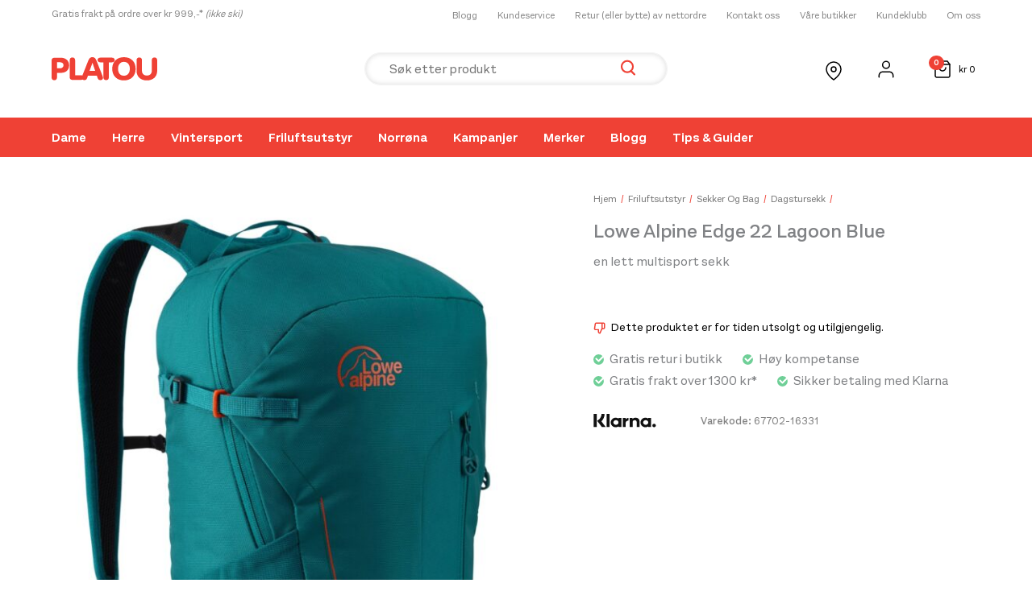

--- FILE ---
content_type: text/html; charset=UTF-8
request_url: https://www.platousport.com/produkt/lowe-alpine-edge-22-lagoon-blue/
body_size: 59327
content:
<!DOCTYPE html>
<html lang="nb-NO">
<head>
<meta charset="UTF-8">
<meta name="viewport" content="width=device-width, initial-scale=1">
	<link rel="profile" href="https://gmpg.org/xfn/11"> 
	<meta name='robots' content='index, follow, max-image-preview:large, max-snippet:-1, max-video-preview:-1' />

<!-- Google Tag Manager for WordPress by gtm4wp.com -->
<script data-cfasync="false" data-pagespeed-no-defer>
	var gtm4wp_datalayer_name = "dataLayer";
	var dataLayer = dataLayer || [];
	const gtm4wp_use_sku_instead = 1;
	const gtm4wp_currency = 'NOK';
	const gtm4wp_product_per_impression = 0;
	const gtm4wp_clear_ecommerce = false;
	const gtm4wp_datalayer_max_timeout = 2000;
</script>
<!-- End Google Tag Manager for WordPress by gtm4wp.com -->
	<!-- This site is optimized with the Yoast SEO plugin v26.7 - https://yoast.com/wordpress/plugins/seo/ -->
	<title>Lowe Alpine Edge 22 Lagoon Blue - PlatouSport</title>
	<meta name="description" content="Sjekk ut Lowe Alpine Edge 22 Lagoon Blue og oppdag enda flere av dine personlige favoritter på Platou Sport." />
	<link rel="canonical" href="https://www.platousport.com/produkt/lowe-alpine-edge-22-lagoon-blue/" />
	<meta property="og:locale" content="nb_NO" />
	<meta property="og:type" content="article" />
	<meta property="og:title" content="Lowe Alpine Edge 22 Lagoon Blue - PlatouSport" />
	<meta property="og:description" content="Sjekk ut Lowe Alpine Edge 22 Lagoon Blue og oppdag enda flere av dine personlige favoritter på Platou Sport." />
	<meta property="og:url" content="https://www.platousport.com/produkt/lowe-alpine-edge-22-lagoon-blue/" />
	<meta property="og:site_name" content="PlatouSport" />
	<meta property="article:publisher" content="https://www.facebook.com/platousport" />
	<meta property="article:modified_time" content="2026-01-09T02:35:37+00:00" />
	<meta name="twitter:card" content="summary_large_image" />
	<script type="application/ld+json" class="yoast-schema-graph">{"@context":"https://schema.org","@graph":[{"@type":"WebPage","@id":"https://www.platousport.com/produkt/lowe-alpine-edge-22-lagoon-blue/","url":"https://www.platousport.com/produkt/lowe-alpine-edge-22-lagoon-blue/","name":"Lowe Alpine Edge 22 Lagoon Blue - PlatouSport","isPartOf":{"@id":"http://www.platousport.com/#website"},"primaryImageOfPage":{"@id":"https://www.platousport.com/produkt/lowe-alpine-edge-22-lagoon-blue/#primaryimage"},"image":{"@id":"https://www.platousport.com/produkt/lowe-alpine-edge-22-lagoon-blue/#primaryimage"},"thumbnailUrl":"https://www.platousport.com/wp-content/uploads/2026/01/Lowe-Alpine-Lowe-Alpine-Edge-22-Lagoon-Blue-FDP-90-Plaotu-Sport-1.jpg","datePublished":"2023-02-20T11:53:00+00:00","dateModified":"2026-01-09T02:35:37+00:00","description":"Sjekk ut Lowe Alpine Edge 22 Lagoon Blue og oppdag enda flere av dine personlige favoritter på Platou Sport.","breadcrumb":{"@id":"https://www.platousport.com/produkt/lowe-alpine-edge-22-lagoon-blue/#breadcrumb"},"inLanguage":"nb-NO","potentialAction":[{"@type":"ReadAction","target":["https://www.platousport.com/produkt/lowe-alpine-edge-22-lagoon-blue/"]}]},{"@type":"ImageObject","inLanguage":"nb-NO","@id":"https://www.platousport.com/produkt/lowe-alpine-edge-22-lagoon-blue/#primaryimage","url":"https://www.platousport.com/wp-content/uploads/2026/01/Lowe-Alpine-Lowe-Alpine-Edge-22-Lagoon-Blue-FDP-90-Plaotu-Sport-1.jpg","contentUrl":"https://www.platousport.com/wp-content/uploads/2026/01/Lowe-Alpine-Lowe-Alpine-Edge-22-Lagoon-Blue-FDP-90-Plaotu-Sport-1.jpg","width":1913,"height":2560,"caption":"Lowe Alpine Lowe Alpine Edge 22 Lagoon Blue FDP-90 Platou Sport 1"},{"@type":"BreadcrumbList","@id":"https://www.platousport.com/produkt/lowe-alpine-edge-22-lagoon-blue/#breadcrumb","itemListElement":[{"@type":"ListItem","position":1,"name":"Hjem","item":"https://www.platousport.com/"},{"@type":"ListItem","position":2,"name":"Butikk","item":"http://www.platousport.com/butikk/"},{"@type":"ListItem","position":3,"name":"Lowe Alpine Edge 22 Lagoon Blue"}]},{"@type":"WebSite","@id":"http://www.platousport.com/#website","url":"http://www.platousport.com/","name":"Platou Sport","description":"","publisher":{"@id":"http://www.platousport.com/#organization"},"potentialAction":[{"@type":"SearchAction","target":{"@type":"EntryPoint","urlTemplate":"http://www.platousport.com/?s={search_term_string}"},"query-input":{"@type":"PropertyValueSpecification","valueRequired":true,"valueName":"search_term_string"}}],"inLanguage":"nb-NO"},{"@type":"Organization","@id":"http://www.platousport.com/#organization","name":"Platou Sport","url":"http://www.platousport.com/","logo":{"@type":"ImageObject","inLanguage":"nb-NO","@id":"http://www.platousport.com/#/schema/logo/image/","url":"https://www.platousport.com/wp-content/uploads/2022/01/logo.svg","contentUrl":"https://www.platousport.com/wp-content/uploads/2022/01/logo.svg","width":131,"height":29,"caption":"Platou Sport"},"image":{"@id":"http://www.platousport.com/#/schema/logo/image/"},"sameAs":["https://www.facebook.com/platousport"]}]}</script>
	<!-- / Yoast SEO plugin. -->


<link rel='dns-prefetch' href='//policy.app.cookieinformation.com' />
<link rel='dns-prefetch' href='//maps.googleapis.com' />
<link rel="alternate" title="oEmbed (JSON)" type="application/json+oembed" href="https://www.platousport.com/wp-json/oembed/1.0/embed?url=https%3A%2F%2Fwww.platousport.com%2Fprodukt%2Flowe-alpine-edge-22-lagoon-blue%2F" />
<link rel="alternate" title="oEmbed (XML)" type="text/xml+oembed" href="https://www.platousport.com/wp-json/oembed/1.0/embed?url=https%3A%2F%2Fwww.platousport.com%2Fprodukt%2Flowe-alpine-edge-22-lagoon-blue%2F&#038;format=xml" />
<style id='wp-img-auto-sizes-contain-inline-css'>
img:is([sizes=auto i],[sizes^="auto," i]){contain-intrinsic-size:3000px 1500px}
/*# sourceURL=wp-img-auto-sizes-contain-inline-css */
</style>
<link rel='preload' as='style' onload="this.onload=null;this.rel='stylesheet'" id='astra-theme-css' href='https://www.platousport.com/wp-content/themes/astra/assets/css/minified/main.min.css?ver=4.12.0' /><style id='astra-theme-css-inline-css'>
.ast-no-sidebar .entry-content .alignfull {margin-left: calc( -50vw + 50%);margin-right: calc( -50vw + 50%);max-width: 100vw;width: 100vw;}.ast-no-sidebar .entry-content .alignwide {margin-left: calc(-41vw + 50%);margin-right: calc(-41vw + 50%);max-width: unset;width: unset;}.ast-no-sidebar .entry-content .alignfull .alignfull,.ast-no-sidebar .entry-content .alignfull .alignwide,.ast-no-sidebar .entry-content .alignwide .alignfull,.ast-no-sidebar .entry-content .alignwide .alignwide,.ast-no-sidebar .entry-content .wp-block-column .alignfull,.ast-no-sidebar .entry-content .wp-block-column .alignwide{width: 100%;margin-left: auto;margin-right: auto;}.wp-block-gallery,.blocks-gallery-grid {margin: 0;}.wp-block-separator {max-width: 100px;}.wp-block-separator.is-style-wide,.wp-block-separator.is-style-dots {max-width: none;}.entry-content .has-2-columns .wp-block-column:first-child {padding-right: 10px;}.entry-content .has-2-columns .wp-block-column:last-child {padding-left: 10px;}@media (max-width: 782px) {.entry-content .wp-block-columns .wp-block-column {flex-basis: 100%;}.entry-content .has-2-columns .wp-block-column:first-child {padding-right: 0;}.entry-content .has-2-columns .wp-block-column:last-child {padding-left: 0;}}body .entry-content .wp-block-latest-posts {margin-left: 0;}body .entry-content .wp-block-latest-posts li {list-style: none;}.ast-no-sidebar .ast-container .entry-content .wp-block-latest-posts {margin-left: 0;}.ast-header-break-point .entry-content .alignwide {margin-left: auto;margin-right: auto;}.entry-content .blocks-gallery-item img {margin-bottom: auto;}.wp-block-pullquote {border-top: 4px solid #555d66;border-bottom: 4px solid #555d66;color: #40464d;}:root{--ast-post-nav-space:0;--ast-container-default-xlg-padding:6.67em;--ast-container-default-lg-padding:5.67em;--ast-container-default-slg-padding:4.34em;--ast-container-default-md-padding:3.34em;--ast-container-default-sm-padding:6.67em;--ast-container-default-xs-padding:2.4em;--ast-container-default-xxs-padding:1.4em;--ast-code-block-background:#EEEEEE;--ast-comment-inputs-background:#FAFAFA;--ast-normal-container-width:1200px;--ast-narrow-container-width:750px;--ast-blog-title-font-weight:normal;--ast-blog-meta-weight:inherit;--ast-global-color-primary:var(--ast-global-color-5);--ast-global-color-secondary:var(--ast-global-color-4);--ast-global-color-alternate-background:var(--ast-global-color-7);--ast-global-color-subtle-background:var(--ast-global-color-6);--ast-bg-style-guide:var( --ast-global-color-secondary,--ast-global-color-5 );--ast-shadow-style-guide:0px 0px 4px 0 #00000057;--ast-global-dark-bg-style:#fff;--ast-global-dark-lfs:#fbfbfb;--ast-widget-bg-color:#fafafa;--ast-wc-container-head-bg-color:#fbfbfb;--ast-title-layout-bg:#eeeeee;--ast-search-border-color:#e7e7e7;--ast-lifter-hover-bg:#e6e6e6;--ast-gallery-block-color:#000;--srfm-color-input-label:var(--ast-global-color-2);}html{font-size:100%;}a,.page-title{color:#000000;}a:hover,a:focus{color:#000000;}body,button,input,select,textarea,.ast-button,.ast-custom-button{font-family:-apple-system,BlinkMacSystemFont,Segoe UI,Roboto,Oxygen-Sans,Ubuntu,Cantarell,Helvetica Neue,sans-serif;font-weight:inherit;font-size:16px;font-size:1rem;line-height:var(--ast-body-line-height,1.4em);}blockquote{color:#000000;}h1,h2,h3,h4,h5,h6,.entry-content :where(h1,h2,h3,h4,h5,h6),.site-title,.site-title a{font-weight:600;}.ast-site-identity .site-title a{color:var(--ast-global-color-2);}.site-title{font-size:35px;font-size:2.1875rem;display:none;}.site-header .site-description{font-size:15px;font-size:0.9375rem;display:none;}.entry-title{font-size:26px;font-size:1.625rem;}.archive .ast-article-post .ast-article-inner,.blog .ast-article-post .ast-article-inner,.archive .ast-article-post .ast-article-inner:hover,.blog .ast-article-post .ast-article-inner:hover{overflow:hidden;}h1,.entry-content :where(h1){font-size:40px;font-size:2.5rem;font-weight:600;line-height:1.4em;}h2,.entry-content :where(h2){font-size:32px;font-size:2rem;font-weight:600;line-height:1.3em;}h3,.entry-content :where(h3){font-size:26px;font-size:1.625rem;font-weight:600;line-height:1.3em;}h4,.entry-content :where(h4){font-size:24px;font-size:1.5rem;line-height:1.2em;font-weight:600;}h5,.entry-content :where(h5){font-size:20px;font-size:1.25rem;line-height:1.2em;font-weight:600;}h6,.entry-content :where(h6){font-size:16px;font-size:1rem;line-height:1.25em;font-weight:600;}::selection{background-color:var(--ast-global-color-0);color:#ffffff;}body,h1,h2,h3,h4,h5,h6,.entry-title a,.entry-content :where(h1,h2,h3,h4,h5,h6){color:#000000;}.tagcloud a:hover,.tagcloud a:focus,.tagcloud a.current-item{color:#ffffff;border-color:#000000;background-color:#000000;}input:focus,input[type="text"]:focus,input[type="email"]:focus,input[type="url"]:focus,input[type="password"]:focus,input[type="reset"]:focus,input[type="search"]:focus,textarea:focus{border-color:#000000;}input[type="radio"]:checked,input[type=reset],input[type="checkbox"]:checked,input[type="checkbox"]:hover:checked,input[type="checkbox"]:focus:checked,input[type=range]::-webkit-slider-thumb{border-color:#000000;background-color:#000000;box-shadow:none;}.site-footer a:hover + .post-count,.site-footer a:focus + .post-count{background:#000000;border-color:#000000;}.single .nav-links .nav-previous,.single .nav-links .nav-next{color:#000000;}.entry-meta,.entry-meta *{line-height:1.45;color:#000000;}.entry-meta a:not(.ast-button):hover,.entry-meta a:not(.ast-button):hover *,.entry-meta a:not(.ast-button):focus,.entry-meta a:not(.ast-button):focus *,.page-links > .page-link,.page-links .page-link:hover,.post-navigation a:hover{color:#000000;}#cat option,.secondary .calendar_wrap thead a,.secondary .calendar_wrap thead a:visited{color:#000000;}.secondary .calendar_wrap #today,.ast-progress-val span{background:#000000;}.secondary a:hover + .post-count,.secondary a:focus + .post-count{background:#000000;border-color:#000000;}.calendar_wrap #today > a{color:#ffffff;}.page-links .page-link,.single .post-navigation a{color:#000000;}.ast-search-menu-icon .search-form button.search-submit{padding:0 4px;}.ast-search-menu-icon form.search-form{padding-right:0;}.ast-search-menu-icon.slide-search input.search-field{width:0;}.ast-header-search .ast-search-menu-icon.ast-dropdown-active .search-form,.ast-header-search .ast-search-menu-icon.ast-dropdown-active .search-field:focus{transition:all 0.2s;}.search-form input.search-field:focus{outline:none;}.ast-archive-title{color:#000000;}.widget-title,.widget .wp-block-heading{font-size:22px;font-size:1.375rem;color:#000000;}.single .ast-author-details .author-title{color:#000000;}.ast-search-menu-icon.slide-search a:focus-visible:focus-visible,.astra-search-icon:focus-visible,#close:focus-visible,a:focus-visible,.ast-menu-toggle:focus-visible,.site .skip-link:focus-visible,.wp-block-loginout input:focus-visible,.wp-block-search.wp-block-search__button-inside .wp-block-search__inside-wrapper,.ast-header-navigation-arrow:focus-visible,.woocommerce .wc-proceed-to-checkout > .checkout-button:focus-visible,.woocommerce .woocommerce-MyAccount-navigation ul li a:focus-visible,.ast-orders-table__row .ast-orders-table__cell:focus-visible,.woocommerce .woocommerce-order-details .order-again > .button:focus-visible,.woocommerce .woocommerce-message a.button.wc-forward:focus-visible,.woocommerce #minus_qty:focus-visible,.woocommerce #plus_qty:focus-visible,a#ast-apply-coupon:focus-visible,.woocommerce .woocommerce-info a:focus-visible,.woocommerce .astra-shop-summary-wrap a:focus-visible,.woocommerce a.wc-forward:focus-visible,#ast-apply-coupon:focus-visible,.woocommerce-js .woocommerce-mini-cart-item a.remove:focus-visible,#close:focus-visible,.button.search-submit:focus-visible,#search_submit:focus,.normal-search:focus-visible,.ast-header-account-wrap:focus-visible,.woocommerce .ast-on-card-button.ast-quick-view-trigger:focus,.astra-cart-drawer-close:focus,.ast-single-variation:focus,.ast-woocommerce-product-gallery__image:focus,.ast-button:focus,.woocommerce-product-gallery--with-images [data-controls="prev"]:focus-visible,.woocommerce-product-gallery--with-images [data-controls="next"]:focus-visible,.ast-builder-button-wrap:has(.ast-custom-button-link:focus),.ast-builder-button-wrap .ast-custom-button-link:focus{outline-style:dotted;outline-color:inherit;outline-width:thin;}input:focus,input[type="text"]:focus,input[type="email"]:focus,input[type="url"]:focus,input[type="password"]:focus,input[type="reset"]:focus,input[type="search"]:focus,input[type="number"]:focus,textarea:focus,.wp-block-search__input:focus,[data-section="section-header-mobile-trigger"] .ast-button-wrap .ast-mobile-menu-trigger-minimal:focus,.ast-mobile-popup-drawer.active .menu-toggle-close:focus,.woocommerce-ordering select.orderby:focus,#ast-scroll-top:focus,#coupon_code:focus,.woocommerce-page #comment:focus,.woocommerce #reviews #respond input#submit:focus,.woocommerce a.add_to_cart_button:focus,.woocommerce .button.single_add_to_cart_button:focus,.woocommerce .woocommerce-cart-form button:focus,.woocommerce .woocommerce-cart-form__cart-item .quantity .qty:focus,.woocommerce .woocommerce-billing-fields .woocommerce-billing-fields__field-wrapper .woocommerce-input-wrapper > .input-text:focus,.woocommerce #order_comments:focus,.woocommerce #place_order:focus,.woocommerce .woocommerce-address-fields .woocommerce-address-fields__field-wrapper .woocommerce-input-wrapper > .input-text:focus,.woocommerce .woocommerce-MyAccount-content form button:focus,.woocommerce .woocommerce-MyAccount-content .woocommerce-EditAccountForm .woocommerce-form-row .woocommerce-Input.input-text:focus,.woocommerce .ast-woocommerce-container .woocommerce-pagination ul.page-numbers li a:focus,body #content .woocommerce form .form-row .select2-container--default .select2-selection--single:focus,#ast-coupon-code:focus,.woocommerce.woocommerce-js .quantity input[type=number]:focus,.woocommerce-js .woocommerce-mini-cart-item .quantity input[type=number]:focus,.woocommerce p#ast-coupon-trigger:focus{border-style:dotted;border-color:inherit;border-width:thin;}input{outline:none;}.woocommerce-js input[type=text]:focus,.woocommerce-js input[type=email]:focus,.woocommerce-js textarea:focus,input[type=number]:focus,.comments-area textarea#comment:focus,.comments-area textarea#comment:active,.comments-area .ast-comment-formwrap input[type="text"]:focus,.comments-area .ast-comment-formwrap input[type="text"]:active{outline-style:unset;outline-color:inherit;outline-width:thin;}.ast-logo-title-inline .site-logo-img{padding-right:1em;}.site-logo-img img{ transition:all 0.2s linear;}body .ast-oembed-container *{position:absolute;top:0;width:100%;height:100%;left:0;}body .wp-block-embed-pocket-casts .ast-oembed-container *{position:unset;}.ast-single-post-featured-section + article {margin-top: 2em;}.site-content .ast-single-post-featured-section img {width: 100%;overflow: hidden;object-fit: cover;}.site > .ast-single-related-posts-container {margin-top: 0;}@media (min-width: 922px) {.ast-desktop .ast-container--narrow {max-width: var(--ast-narrow-container-width);margin: 0 auto;}}@media (max-width:921.9px){#ast-desktop-header{display:none;}}@media (min-width:922px){#ast-mobile-header{display:none;}}.ast-site-header-cart .cart-container,.ast-edd-site-header-cart .ast-edd-cart-container {transition: all 0.2s linear;}.ast-site-header-cart .ast-woo-header-cart-info-wrap,.ast-edd-site-header-cart .ast-edd-header-cart-info-wrap {padding: 0 6px 0 2px;font-weight: 600;line-height: 2.7;display: inline-block;}.ast-site-header-cart i.astra-icon {font-size: 20px;font-size: 1.3em;font-style: normal;font-weight: normal;position: relative;padding: 0 2px;}.ast-site-header-cart i.astra-icon.no-cart-total:after,.ast-header-break-point.ast-header-custom-item-outside .ast-edd-header-cart-info-wrap,.ast-header-break-point.ast-header-custom-item-outside .ast-woo-header-cart-info-wrap {display: none;}.ast-site-header-cart.ast-menu-cart-fill i.astra-icon,.ast-edd-site-header-cart.ast-edd-menu-cart-fill span.astra-icon {font-size: 1.1em;}.astra-cart-drawer {position: fixed;display: block;visibility: hidden;overflow: auto;-webkit-overflow-scrolling: touch;z-index: 10000;background-color: var(--ast-global-color-primary,var(--ast-global-color-5));transform: translate3d(0,0,0);opacity: 0;will-change: transform;transition: 0.25s ease;}.woocommerce-mini-cart {position: relative;}.woocommerce-mini-cart::before {content: "";transition: .3s;}.woocommerce-mini-cart.ajax-mini-cart-qty-loading::before {position: absolute;top: 0;left: 0;right: 0;width: 100%;height: 100%;z-index: 5;background-color: var(--ast-global-color-primary,var(--ast-global-color-5));opacity: .5;}.astra-cart-drawer {width: 460px;height: 100%;left: 100%;top: 0px;opacity: 1;transform: translate3d(0%,0,0);}.astra-cart-drawer .astra-cart-drawer-header {position: absolute;width: 100%;text-align: left;text-transform: inherit;font-weight: 500;border-bottom: 1px solid var(--ast-border-color);padding: 1.34em;line-height: 1;z-index: 1;max-height: 3.5em;}.astra-cart-drawer .astra-cart-drawer-header .astra-cart-drawer-title {color: var(--ast-global-color-2);}.astra-cart-drawer .astra-cart-drawer-close .ast-close-svg {width: 22px;height: 22px;}.astra-cart-drawer .astra-cart-drawer-content,.astra-cart-drawer .astra-cart-drawer-content .widget_shopping_cart,.astra-cart-drawer .astra-cart-drawer-content .widget_shopping_cart_content {height: 100%;}.astra-cart-drawer .astra-cart-drawer-content {padding-top: 3.5em;}.astra-cart-drawer .ast-mini-cart-price-wrap .multiply-symbol{padding: 0 0.5em;}.astra-cart-drawer .astra-cart-drawer-content .woocommerce-mini-cart-item .ast-mini-cart-price-wrap {float: right;margin-top: 0.5em;max-width: 50%;}.astra-cart-drawer .astra-cart-drawer-content .woocommerce-mini-cart-item .variation {margin-top: 0.5em;margin-bottom: 0.5em;}.astra-cart-drawer .astra-cart-drawer-content .woocommerce-mini-cart-item .variation dt {font-weight: 500;}.astra-cart-drawer .astra-cart-drawer-content .widget_shopping_cart_content {display: flex;flex-direction: column;overflow: hidden;}.astra-cart-drawer .astra-cart-drawer-content .widget_shopping_cart_content ul li {min-height: 60px;}.woocommerce-js .astra-cart-drawer .astra-cart-drawer-content .woocommerce-mini-cart__total {display: flex;justify-content: space-between;padding: 0.7em 1.34em;margin-bottom: 0;}.woocommerce-js .astra-cart-drawer .astra-cart-drawer-content .woocommerce-mini-cart__total strong,.woocommerce-js .astra-cart-drawer .astra-cart-drawer-content .woocommerce-mini-cart__total .amount {width: 50%;}.astra-cart-drawer .astra-cart-drawer-content .woocommerce-mini-cart {padding: 1.3em;flex: 1;overflow: auto;}.astra-cart-drawer .astra-cart-drawer-content .woocommerce-mini-cart a.remove {width: 20px;height: 20px;line-height: 16px;}.astra-cart-drawer .astra-cart-drawer-content .woocommerce-mini-cart__total {padding: 1em 1.5em;margin: 0;text-align: center;}.astra-cart-drawer .astra-cart-drawer-content .woocommerce-mini-cart__buttons {padding: 1.34em;text-align: center;margin-bottom: 0;}.astra-cart-drawer .astra-cart-drawer-content .woocommerce-mini-cart__buttons .button.checkout {margin-right: 0;}.astra-cart-drawer .astra-cart-drawer-content .woocommerce-mini-cart__buttons a{width: 100%;}.woocommerce-js .astra-cart-drawer .astra-cart-drawer-content .woocommerce-mini-cart__buttons a:nth-last-child(1) {margin-bottom: 0;}.astra-cart-drawer .astra-cart-drawer-content .edd-cart-item {padding: .5em 2.6em .5em 1.5em;}.astra-cart-drawer .astra-cart-drawer-content .edd-cart-item .edd-remove-from-cart::after {width: 20px;height: 20px;line-height: 16px;}.astra-cart-drawer .astra-cart-drawer-content .edd-cart-number-of-items {padding: 1em 1.5em 1em 1.5em;margin-bottom: 0;text-align: center;}.astra-cart-drawer .astra-cart-drawer-content .edd_total {padding: .5em 1.5em;margin: 0;text-align: center;}.astra-cart-drawer .astra-cart-drawer-content .cart_item.edd_checkout {padding: 1em 1.5em 0;text-align: center;margin-top: 0;}.astra-cart-drawer .widget_shopping_cart_content > .woocommerce-mini-cart__empty-message {display: none;}.astra-cart-drawer .woocommerce-mini-cart__empty-message,.astra-cart-drawer .cart_item.empty {text-align: center;margin-top: 10px;}body.admin-bar .astra-cart-drawer {padding-top: 32px;}@media (max-width: 782px) {body.admin-bar .astra-cart-drawer {padding-top: 46px;}}.ast-mobile-cart-active body.ast-hfb-header {overflow: hidden;}.ast-mobile-cart-active .astra-mobile-cart-overlay {opacity: 1;cursor: pointer;visibility: visible;z-index: 999;}.ast-mini-cart-empty-wrap {display: flex;flex-wrap: wrap;height: 100%;align-items: flex-end;}.ast-mini-cart-empty-wrap > * {width: 100%;}.astra-cart-drawer-content .ast-mini-cart-empty {height: 100%;display: flex;flex-direction: column;justify-content: space-between;text-align: center;}.astra-cart-drawer-content .ast-mini-cart-empty .ast-mini-cart-message {display: flex;align-items: center;justify-content: center;height: 100%;padding: 1.34em;}@media (min-width: 546px) {.astra-cart-drawer .astra-cart-drawer-content.ast-large-view .woocommerce-mini-cart__buttons {display: flex;}.woocommerce-js .astra-cart-drawer .astra-cart-drawer-content.ast-large-view .woocommerce-mini-cart__buttons a,.woocommerce-js .astra-cart-drawer .astra-cart-drawer-content.ast-large-view .woocommerce-mini-cart__buttons a.checkout {margin-top: 0;margin-bottom: 0;}}.ast-site-header-cart .cart-container:focus-visible {display: inline-block;}.ast-site-header-cart i.astra-icon:after {content: attr(data-cart-total);position: absolute;font-family: -apple-system,BlinkMacSystemFont,Segoe UI,Roboto,Oxygen-Sans,Ubuntu,Cantarell,Helvetica Neue,sans-serif;font-style: normal;top: -10px;right: -12px;font-weight: bold;box-shadow: 1px 1px 3px 0px rgba(0,0,0,0.3);font-size: 11px;padding-left: 0px;padding-right: 1px;line-height: 17px;letter-spacing: -.5px;height: 18px;min-width: 18px;border-radius: 99px;text-align: center;z-index: 3;}li.woocommerce-custom-menu-item .ast-site-header-cart i.astra-icon:after,li.edd-custom-menu-item .ast-edd-site-header-cart span.astra-icon:after {padding-left: 2px;}.astra-cart-drawer .astra-cart-drawer-close {position: absolute;top: 0.5em;right: 0;border: none;margin: 0;padding: .6em 1em .4em;color: var(--ast-global-color-2);background-color: transparent;}.astra-mobile-cart-overlay {background-color: rgba(0,0,0,0.4);position: fixed;top: 0;right: 0;bottom: 0;left: 0;visibility: hidden;opacity: 0;transition: opacity 0.2s ease-in-out;}.astra-cart-drawer .astra-cart-drawer-content .edd-cart-item .edd-remove-from-cart {right: 1.2em;}.ast-header-break-point.ast-woocommerce-cart-menu.ast-hfb-header .ast-cart-menu-wrap,.ast-header-break-point.ast-hfb-header .ast-cart-menu-wrap,.ast-header-break-point .ast-edd-site-header-cart-wrap .ast-edd-cart-menu-wrap {width: auto;height: 2em;font-size: 1.4em;line-height: 2;vertical-align: middle;text-align: right;}.woocommerce-js .astra-cart-drawer .astra-cart-drawer-content .woocommerce-mini-cart__buttons .button:not(.checkout):not(.ast-continue-shopping) {margin-right: 10px;}.woocommerce-js .astra-cart-drawer .astra-cart-drawer-content .woocommerce-mini-cart__buttons .button:not(.checkout):not(.ast-continue-shopping),.ast-site-header-cart .widget_shopping_cart .buttons .button:not(.checkout),.ast-site-header-cart .ast-site-header-cart-data .ast-mini-cart-empty .woocommerce-mini-cart__buttons a.button {background-color: transparent;border-style: solid;border-width: 1px;border-color: var(--ast-global-color-0);color: var(--ast-global-color-0);}.woocommerce-js .astra-cart-drawer .astra-cart-drawer-content .woocommerce-mini-cart__buttons .button:not(.checkout):not(.ast-continue-shopping):hover,.ast-site-header-cart .widget_shopping_cart .buttons .button:not(.checkout):hover {border-color: var(--ast-global-color-0);color: var(--ast-global-color-0);}.woocommerce-js .astra-cart-drawer .astra-cart-drawer-content .woocommerce-mini-cart__buttons a.checkout {margin-left: 0;margin-top: 10px;border-style: solid;border-width: 2px;border-color: var(--ast-global-color-0);}.woocommerce-js .astra-cart-drawer .astra-cart-drawer-content .woocommerce-mini-cart__buttons a.checkout:hover {border-color: var(--ast-global-color-0);}.woocommerce-js .astra-cart-drawer .astra-cart-drawer-content .woocommerce-mini-cart__total strong{padding-right: .5em;text-align: left;font-weight: 500;}.woocommerce-js .astra-cart-drawer .astra-cart-drawer-content .woocommerce-mini-cart__total .amount{text-align: right;}.astra-cart-drawer.active {transform: translate3d(-100%,0,0);visibility: visible;}.ast-site-header-cart.ast-menu-cart-outline .ast-cart-menu-wrap,.ast-site-header-cart.ast-menu-cart-fill .ast-cart-menu-wrap,.ast-edd-site-header-cart.ast-edd-menu-cart-outline .ast-edd-cart-menu-wrap,.ast-edd-site-header-cart.ast-edd-menu-cart-fill .ast-edd-cart-menu-wrap {line-height: 1.8;}@media (max-width:921px){.astra-cart-drawer.active{width:80%;}}@media (max-width:544px){.astra-cart-drawer.active{width:100%;}}@media( max-width: 420px ) {.single .nav-links .nav-previous,.single .nav-links .nav-next {width: 100%;text-align: center;}}.wp-block-buttons.aligncenter{justify-content:center;}@media (max-width:921px){.ast-theme-transparent-header #primary,.ast-theme-transparent-header #secondary{padding:0;}}@media (max-width:921px){.ast-plain-container.ast-no-sidebar #primary{padding:0;}}.ast-plain-container.ast-no-sidebar #primary{margin-top:0;margin-bottom:0;}@media (min-width:1200px){.wp-block-group .has-background{padding:20px;}}@media (min-width:1200px){.ast-plain-container.ast-no-sidebar .entry-content .alignwide .wp-block-cover__inner-container,.ast-plain-container.ast-no-sidebar .entry-content .alignfull .wp-block-cover__inner-container{width:1240px;}}@media (min-width:1200px){.wp-block-cover-image.alignwide .wp-block-cover__inner-container,.wp-block-cover.alignwide .wp-block-cover__inner-container,.wp-block-cover-image.alignfull .wp-block-cover__inner-container,.wp-block-cover.alignfull .wp-block-cover__inner-container{width:100%;}}.wp-block-columns{margin-bottom:unset;}.wp-block-image.size-full{margin:2rem 0;}.wp-block-separator.has-background{padding:0;}.wp-block-gallery{margin-bottom:1.6em;}.wp-block-group{padding-top:4em;padding-bottom:4em;}.wp-block-group__inner-container .wp-block-columns:last-child,.wp-block-group__inner-container :last-child,.wp-block-table table{margin-bottom:0;}.blocks-gallery-grid{width:100%;}.wp-block-navigation-link__content{padding:5px 0;}.wp-block-group .wp-block-group .has-text-align-center,.wp-block-group .wp-block-column .has-text-align-center{max-width:100%;}.has-text-align-center{margin:0 auto;}@media (min-width:1200px){.wp-block-cover__inner-container,.alignwide .wp-block-group__inner-container,.alignfull .wp-block-group__inner-container{max-width:1200px;margin:0 auto;}.wp-block-group.alignnone,.wp-block-group.aligncenter,.wp-block-group.alignleft,.wp-block-group.alignright,.wp-block-group.alignwide,.wp-block-columns.alignwide{margin:2rem 0 1rem 0;}}@media (max-width:1200px){.wp-block-group{padding:3em;}.wp-block-group .wp-block-group{padding:1.5em;}.wp-block-columns,.wp-block-column{margin:1rem 0;}}@media (min-width:921px){.wp-block-columns .wp-block-group{padding:2em;}}@media (max-width:544px){.wp-block-cover-image .wp-block-cover__inner-container,.wp-block-cover .wp-block-cover__inner-container{width:unset;}.wp-block-cover,.wp-block-cover-image{padding:2em 0;}.wp-block-group,.wp-block-cover{padding:2em;}.wp-block-media-text__media img,.wp-block-media-text__media video{width:unset;max-width:100%;}.wp-block-media-text.has-background .wp-block-media-text__content{padding:1em;}}.wp-block-image.aligncenter{margin-left:auto;margin-right:auto;}.wp-block-table.aligncenter{margin-left:auto;margin-right:auto;}@media (min-width:544px){.entry-content .wp-block-media-text.has-media-on-the-right .wp-block-media-text__content{padding:0 8% 0 0;}.entry-content .wp-block-media-text .wp-block-media-text__content{padding:0 0 0 8%;}.ast-plain-container .site-content .entry-content .has-custom-content-position.is-position-bottom-left > *,.ast-plain-container .site-content .entry-content .has-custom-content-position.is-position-bottom-right > *,.ast-plain-container .site-content .entry-content .has-custom-content-position.is-position-top-left > *,.ast-plain-container .site-content .entry-content .has-custom-content-position.is-position-top-right > *,.ast-plain-container .site-content .entry-content .has-custom-content-position.is-position-center-right > *,.ast-plain-container .site-content .entry-content .has-custom-content-position.is-position-center-left > *{margin:0;}}@media (max-width:544px){.entry-content .wp-block-media-text .wp-block-media-text__content{padding:8% 0;}.wp-block-media-text .wp-block-media-text__media img{width:auto;max-width:100%;}}.wp-block-button.is-style-outline .wp-block-button__link{border-color:var(--ast-global-color-0);border-top-width:0px;border-right-width:0px;border-bottom-width:0px;border-left-width:0px;}div.wp-block-button.is-style-outline > .wp-block-button__link:not(.has-text-color),div.wp-block-button.wp-block-button__link.is-style-outline:not(.has-text-color){color:var(--ast-global-color-0);}.wp-block-button.is-style-outline .wp-block-button__link:hover,.wp-block-buttons .wp-block-button.is-style-outline .wp-block-button__link:focus,.wp-block-buttons .wp-block-button.is-style-outline > .wp-block-button__link:not(.has-text-color):hover,.wp-block-buttons .wp-block-button.wp-block-button__link.is-style-outline:not(.has-text-color):hover{color:var(--ast-global-color-5);background-color:var(--ast-global-color-0);border-color:var(--ast-global-color-0);}.post-page-numbers.current .page-link,.ast-pagination .page-numbers.current{color:#ffffff;border-color:var(--ast-global-color-0);background-color:var(--ast-global-color-0);}@media (min-width:544px){.entry-content > .alignleft{margin-right:20px;}.entry-content > .alignright{margin-left:20px;}}.wp-block-button.is-style-outline .wp-block-button__link{border-top-width:0px;border-right-width:0px;border-bottom-width:0px;border-left-width:0px;}.wp-block-button.is-style-outline .wp-block-button__link.wp-element-button,.ast-outline-button{border-color:var(--ast-global-color-0);font-family:inherit;font-weight:inherit;line-height:1em;border-top-left-radius:60px;border-top-right-radius:60px;border-bottom-right-radius:60px;border-bottom-left-radius:60px;}.wp-block-buttons .wp-block-button.is-style-outline > .wp-block-button__link:not(.has-text-color),.wp-block-buttons .wp-block-button.wp-block-button__link.is-style-outline:not(.has-text-color),.ast-outline-button{color:var(--ast-global-color-0);}.wp-block-button.is-style-outline .wp-block-button__link:hover,.wp-block-buttons .wp-block-button.is-style-outline .wp-block-button__link:focus,.wp-block-buttons .wp-block-button.is-style-outline > .wp-block-button__link:not(.has-text-color):hover,.wp-block-buttons .wp-block-button.wp-block-button__link.is-style-outline:not(.has-text-color):hover,.ast-outline-button:hover,.ast-outline-button:focus,.wp-block-uagb-buttons-child .uagb-buttons-repeater.ast-outline-button:hover,.wp-block-uagb-buttons-child .uagb-buttons-repeater.ast-outline-button:focus{color:var(--ast-global-color-5);background-color:var(--ast-global-color-0);border-color:var(--ast-global-color-0);}.wp-block-button .wp-block-button__link.wp-element-button.is-style-outline:not(.has-background),.wp-block-button.is-style-outline>.wp-block-button__link.wp-element-button:not(.has-background),.ast-outline-button{background-color:var(--ast-global-color-0);}.entry-content[data-ast-blocks-layout] > figure{margin-bottom:1em;}h1.widget-title{font-weight:600;}h2.widget-title{font-weight:600;}h3.widget-title{font-weight:600;}@media (max-width:921px){.ast-left-sidebar #content > .ast-container{display:flex;flex-direction:column-reverse;width:100%;}.ast-separate-container .ast-article-post,.ast-separate-container .ast-article-single{padding:1.5em 2.14em;}.ast-author-box img.avatar{margin:20px 0 0 0;}}@media (min-width:922px){.ast-separate-container.ast-right-sidebar #primary,.ast-separate-container.ast-left-sidebar #primary{border:0;}.search-no-results.ast-separate-container #primary{margin-bottom:4em;}}.wp-block-button .wp-block-button__link{color:var(--ast-global-color-5);}.wp-block-button .wp-block-button__link:hover,.wp-block-button .wp-block-button__link:focus{color:var(--ast-global-color-5);background-color:var(--ast-global-color-0);border-color:var(--ast-global-color-0);}.wp-block-button .wp-block-button__link{border-style:solid;border-top-width:0px;border-right-width:0px;border-left-width:0px;border-bottom-width:0px;border-color:var(--ast-global-color-0);background-color:var(--ast-global-color-0);color:var(--ast-global-color-5);font-family:inherit;font-weight:inherit;line-height:1em;border-top-left-radius:60px;border-top-right-radius:60px;border-bottom-right-radius:60px;border-bottom-left-radius:60px;padding-top:8px;padding-right:20px;padding-bottom:8px;padding-left:20px;}.menu-toggle,button,.ast-button,.ast-custom-button,.button,input#submit,input[type="button"],input[type="submit"],input[type="reset"],form[CLASS*="wp-block-search__"].wp-block-search .wp-block-search__inside-wrapper .wp-block-search__button{border-style:solid;border-top-width:0px;border-right-width:0px;border-left-width:0px;border-bottom-width:0px;color:var(--ast-global-color-5);border-color:var(--ast-global-color-0);background-color:var(--ast-global-color-0);padding-top:8px;padding-right:20px;padding-bottom:8px;padding-left:20px;font-family:inherit;font-weight:inherit;line-height:1em;border-top-left-radius:60px;border-top-right-radius:60px;border-bottom-right-radius:60px;border-bottom-left-radius:60px;}button:focus,.menu-toggle:hover,button:hover,.ast-button:hover,.ast-custom-button:hover .button:hover,.ast-custom-button:hover ,input[type=reset]:hover,input[type=reset]:focus,input#submit:hover,input#submit:focus,input[type="button"]:hover,input[type="button"]:focus,input[type="submit"]:hover,input[type="submit"]:focus,form[CLASS*="wp-block-search__"].wp-block-search .wp-block-search__inside-wrapper .wp-block-search__button:hover,form[CLASS*="wp-block-search__"].wp-block-search .wp-block-search__inside-wrapper .wp-block-search__button:focus{color:var(--ast-global-color-5);background-color:var(--ast-global-color-0);border-color:var(--ast-global-color-0);}@media (max-width:921px){.ast-mobile-header-stack .main-header-bar .ast-search-menu-icon{display:inline-block;}.ast-header-break-point.ast-header-custom-item-outside .ast-mobile-header-stack .main-header-bar .ast-search-icon{margin:0;}.ast-comment-avatar-wrap img{max-width:2.5em;}.ast-comment-meta{padding:0 1.8888em 1.3333em;}.ast-separate-container .ast-comment-list li.depth-1{padding:1.5em 2.14em;}.ast-separate-container .comment-respond{padding:2em 2.14em;}}@media (min-width:544px){.ast-container{max-width:100%;}}@media (max-width:544px){.ast-separate-container .ast-article-post,.ast-separate-container .ast-article-single,.ast-separate-container .comments-title,.ast-separate-container .ast-archive-description{padding:1.5em 1em;}.ast-separate-container #content .ast-container{padding-left:0.54em;padding-right:0.54em;}.ast-separate-container .ast-comment-list .bypostauthor{padding:.5em;}.ast-search-menu-icon.ast-dropdown-active .search-field{width:170px;}} #ast-mobile-header .ast-site-header-cart-li a{pointer-events:none;}body,.ast-separate-container{background-color:var(--ast-global-color-5);background-image:none;}.ast-no-sidebar.ast-separate-container .entry-content .alignfull {margin-left: -6.67em;margin-right: -6.67em;width: auto;}@media (max-width: 1200px) {.ast-no-sidebar.ast-separate-container .entry-content .alignfull {margin-left: -2.4em;margin-right: -2.4em;}}@media (max-width: 768px) {.ast-no-sidebar.ast-separate-container .entry-content .alignfull {margin-left: -2.14em;margin-right: -2.14em;}}@media (max-width: 544px) {.ast-no-sidebar.ast-separate-container .entry-content .alignfull {margin-left: -1em;margin-right: -1em;}}.ast-no-sidebar.ast-separate-container .entry-content .alignwide {margin-left: -20px;margin-right: -20px;}.ast-no-sidebar.ast-separate-container .entry-content .wp-block-column .alignfull,.ast-no-sidebar.ast-separate-container .entry-content .wp-block-column .alignwide {margin-left: auto;margin-right: auto;width: 100%;}@media (max-width:921px){.site-title{display:none;}.site-header .site-description{display:none;}h1,.entry-content :where(h1){font-size:30px;}h2,.entry-content :where(h2){font-size:25px;}h3,.entry-content :where(h3){font-size:20px;}}@media (max-width:544px){.site-title{display:none;}.site-header .site-description{display:none;}h1,.entry-content :where(h1){font-size:30px;}h2,.entry-content :where(h2){font-size:25px;}h3,.entry-content :where(h3){font-size:20px;}header .custom-logo-link img,.ast-header-break-point .site-branding img,.ast-header-break-point .custom-logo-link img{max-width:130px;width:130px;}.astra-logo-svg{width:130px;}.astra-logo-svg:not(.sticky-custom-logo .astra-logo-svg,.transparent-custom-logo .astra-logo-svg,.advanced-header-logo .astra-logo-svg){height:20px;}.ast-header-break-point .site-logo-img .custom-mobile-logo-link img{max-width:130px;}}@media (max-width:921px){html{font-size:91.2%;}}@media (max-width:544px){html{font-size:91.2%;}}@media (min-width:922px){.ast-container{max-width:1240px;}}@media (min-width:922px){.site-content .ast-container{display:flex;}}@media (max-width:921px){.site-content .ast-container{flex-direction:column;}}@media (min-width:922px){.main-header-menu .sub-menu .menu-item.ast-left-align-sub-menu:hover > .sub-menu,.main-header-menu .sub-menu .menu-item.ast-left-align-sub-menu.focus > .sub-menu{margin-left:-0px;}}.site .comments-area{padding-bottom:3em;}.wp-block-search {margin-bottom: 20px;}.wp-block-site-tagline {margin-top: 20px;}form.wp-block-search .wp-block-search__input,.wp-block-search.wp-block-search__button-inside .wp-block-search__inside-wrapper {border-color: #eaeaea;background: #fafafa;}.wp-block-search.wp-block-search__button-inside .wp-block-search__inside-wrapper .wp-block-search__input:focus,.wp-block-loginout input:focus {outline: thin dotted;}.wp-block-loginout input:focus {border-color: transparent;} form.wp-block-search .wp-block-search__inside-wrapper .wp-block-search__input {padding: 12px;}form.wp-block-search .wp-block-search__button svg {fill: currentColor;width: 20px;height: 20px;}.wp-block-loginout p label {display: block;}.wp-block-loginout p:not(.login-remember):not(.login-submit) input {width: 100%;}.wp-block-loginout .login-remember input {width: 1.1rem;height: 1.1rem;margin: 0 5px 4px 0;vertical-align: middle;}blockquote {padding: 1.2em;}:root .has-ast-global-color-0-color{color:var(--ast-global-color-0);}:root .has-ast-global-color-0-background-color{background-color:var(--ast-global-color-0);}:root .wp-block-button .has-ast-global-color-0-color{color:var(--ast-global-color-0);}:root .wp-block-button .has-ast-global-color-0-background-color{background-color:var(--ast-global-color-0);}:root .has-ast-global-color-1-color{color:var(--ast-global-color-1);}:root .has-ast-global-color-1-background-color{background-color:var(--ast-global-color-1);}:root .wp-block-button .has-ast-global-color-1-color{color:var(--ast-global-color-1);}:root .wp-block-button .has-ast-global-color-1-background-color{background-color:var(--ast-global-color-1);}:root .has-ast-global-color-2-color{color:var(--ast-global-color-2);}:root .has-ast-global-color-2-background-color{background-color:var(--ast-global-color-2);}:root .wp-block-button .has-ast-global-color-2-color{color:var(--ast-global-color-2);}:root .wp-block-button .has-ast-global-color-2-background-color{background-color:var(--ast-global-color-2);}:root .has-ast-global-color-3-color{color:var(--ast-global-color-3);}:root .has-ast-global-color-3-background-color{background-color:var(--ast-global-color-3);}:root .wp-block-button .has-ast-global-color-3-color{color:var(--ast-global-color-3);}:root .wp-block-button .has-ast-global-color-3-background-color{background-color:var(--ast-global-color-3);}:root .has-ast-global-color-4-color{color:var(--ast-global-color-4);}:root .has-ast-global-color-4-background-color{background-color:var(--ast-global-color-4);}:root .wp-block-button .has-ast-global-color-4-color{color:var(--ast-global-color-4);}:root .wp-block-button .has-ast-global-color-4-background-color{background-color:var(--ast-global-color-4);}:root .has-ast-global-color-5-color{color:var(--ast-global-color-5);}:root .has-ast-global-color-5-background-color{background-color:var(--ast-global-color-5);}:root .wp-block-button .has-ast-global-color-5-color{color:var(--ast-global-color-5);}:root .wp-block-button .has-ast-global-color-5-background-color{background-color:var(--ast-global-color-5);}:root .has-ast-global-color-6-color{color:var(--ast-global-color-6);}:root .has-ast-global-color-6-background-color{background-color:var(--ast-global-color-6);}:root .wp-block-button .has-ast-global-color-6-color{color:var(--ast-global-color-6);}:root .wp-block-button .has-ast-global-color-6-background-color{background-color:var(--ast-global-color-6);}:root .has-ast-global-color-7-color{color:var(--ast-global-color-7);}:root .has-ast-global-color-7-background-color{background-color:var(--ast-global-color-7);}:root .wp-block-button .has-ast-global-color-7-color{color:var(--ast-global-color-7);}:root .wp-block-button .has-ast-global-color-7-background-color{background-color:var(--ast-global-color-7);}:root .has-ast-global-color-8-color{color:var(--ast-global-color-8);}:root .has-ast-global-color-8-background-color{background-color:var(--ast-global-color-8);}:root .wp-block-button .has-ast-global-color-8-color{color:var(--ast-global-color-8);}:root .wp-block-button .has-ast-global-color-8-background-color{background-color:var(--ast-global-color-8);}:root{--ast-global-color-0:#ef4135;--ast-global-color-1:#000000;--ast-global-color-2:#333333;--ast-global-color-3:#4B4F58;--ast-global-color-4:#F5F5F5;--ast-global-color-5:#FFFFFF;--ast-global-color-6:#F2F5F7;--ast-global-color-7:#424242;--ast-global-color-8:#000000;}:root {--ast-border-color : #dddddd;}.ast-breadcrumbs .trail-browse,.ast-breadcrumbs .trail-items,.ast-breadcrumbs .trail-items li{display:inline-block;margin:0;padding:0;border:none;background:inherit;text-indent:0;text-decoration:none;}.ast-breadcrumbs .trail-browse{font-size:inherit;font-style:inherit;font-weight:inherit;color:inherit;}.ast-breadcrumbs .trail-items{list-style:none;}.trail-items li::after{padding:0 0.3em;content:"\00bb";}.trail-items li:last-of-type::after{display:none;}.trail-items li::after{content:"\00bb";}.ast-default-menu-enable.ast-main-header-nav-open.ast-header-break-point .main-header-bar.ast-header-breadcrumb,.ast-main-header-nav-open .main-header-bar.ast-header-breadcrumb{padding-top:1em;padding-bottom:1em;}.ast-header-break-point .main-header-bar.ast-header-breadcrumb{border-bottom-width:1px;border-bottom-color:#eaeaea;border-bottom-style:solid;}.ast-breadcrumbs-wrapper{line-height:1.4;}.ast-breadcrumbs-wrapper .rank-math-breadcrumb p{margin-bottom:0px;}.ast-breadcrumbs-wrapper{display:block;width:100%;}h1,h2,h3,h4,h5,h6,.entry-content :where(h1,h2,h3,h4,h5,h6){color:#000000;}.entry-title a{color:#000000;}@media (max-width:921px){.ast-builder-grid-row-container.ast-builder-grid-row-tablet-3-firstrow .ast-builder-grid-row > *:first-child,.ast-builder-grid-row-container.ast-builder-grid-row-tablet-3-lastrow .ast-builder-grid-row > *:last-child{grid-column:1 / -1;}}@media (max-width:544px){.ast-builder-grid-row-container.ast-builder-grid-row-mobile-3-firstrow .ast-builder-grid-row > *:first-child,.ast-builder-grid-row-container.ast-builder-grid-row-mobile-3-lastrow .ast-builder-grid-row > *:last-child{grid-column:1 / -1;}}.ast-builder-layout-element[data-section="title_tagline"]{display:flex;}@media (max-width:921px){.ast-header-break-point .ast-builder-layout-element[data-section="title_tagline"]{display:flex;}}@media (max-width:544px){.ast-header-break-point .ast-builder-layout-element[data-section="title_tagline"]{display:flex;}}.ast-builder-menu-1{font-family:inherit;font-weight:inherit;}.ast-builder-menu-1 .sub-menu,.ast-builder-menu-1 .inline-on-mobile .sub-menu{border-top-width:0px;border-bottom-width:0px;border-right-width:0px;border-left-width:0px;border-color:var(--ast-global-color-0);border-style:solid;}.ast-builder-menu-1 .sub-menu .sub-menu{top:0px;}.ast-builder-menu-1 .main-header-menu > .menu-item > .sub-menu,.ast-builder-menu-1 .main-header-menu > .menu-item > .astra-full-megamenu-wrapper{margin-top:0px;}.ast-desktop .ast-builder-menu-1 .main-header-menu > .menu-item > .sub-menu:before,.ast-desktop .ast-builder-menu-1 .main-header-menu > .menu-item > .astra-full-megamenu-wrapper:before{height:calc( 0px + 0px + 5px );}.ast-desktop .ast-builder-menu-1 .menu-item .sub-menu .menu-link{border-style:none;}@media (max-width:921px){.ast-header-break-point .ast-builder-menu-1 .menu-item.menu-item-has-children > .ast-menu-toggle{top:0;}.ast-builder-menu-1 .inline-on-mobile .menu-item.menu-item-has-children > .ast-menu-toggle{right:-15px;}.ast-builder-menu-1 .menu-item-has-children > .menu-link:after{content:unset;}.ast-builder-menu-1 .main-header-menu > .menu-item > .sub-menu,.ast-builder-menu-1 .main-header-menu > .menu-item > .astra-full-megamenu-wrapper{margin-top:0;}}@media (max-width:544px){.ast-header-break-point .ast-builder-menu-1 .menu-item.menu-item-has-children > .ast-menu-toggle{top:0;}.ast-builder-menu-1 .main-header-menu > .menu-item > .sub-menu,.ast-builder-menu-1 .main-header-menu > .menu-item > .astra-full-megamenu-wrapper{margin-top:0;}}.ast-builder-menu-1{display:flex;}@media (max-width:921px){.ast-header-break-point .ast-builder-menu-1{display:flex;}}@media (max-width:544px){.ast-header-break-point .ast-builder-menu-1{display:flex;}}.ast-builder-html-element img.alignnone{display:inline-block;}.ast-builder-html-element p:first-child{margin-top:0;}.ast-builder-html-element p:last-child{margin-bottom:0;}.ast-header-break-point .main-header-bar .ast-builder-html-element{line-height:1.85714285714286;}.ast-header-html-1 .ast-builder-html-element{font-size:15px;font-size:0.9375rem;}@media (max-width:921px){.ast-header-html-1 .ast-builder-html-element{font-size:24px;font-size:1.5rem;}}.ast-header-html-1{font-size:15px;font-size:0.9375rem;}@media (max-width:921px){.ast-header-html-1{font-size:24px;font-size:1.5rem;}}.ast-header-html-1{display:flex;}@media (max-width:921px){.ast-header-break-point .ast-header-html-1{display:flex;}}@media (max-width:544px){.ast-header-break-point .ast-header-html-1{display:flex;}}.ast-header-account-type-icon{-js-display:inline-flex;display:inline-flex;align-self:center;vertical-align:middle;}.ast-header-account-type-avatar .avatar{display:inline;border-radius:100%;max-width:100%;}.as.site-header-focus-item.ast-header-account:hover > .customize-partial-edit-shortcut{opacity:0;}.site-header-focus-item.ast-header-account:hover > * > .customize-partial-edit-shortcut{opacity:1;}.ast-header-account-wrap .ast-header-account-type-icon .ahfb-svg-iconset svg path:not( .ast-hf-account-unfill ),.ast-header-account-wrap .ast-header-account-type-icon .ahfb-svg-iconset svg circle{fill:var(--ast-global-color-2);}.ast-mobile-popup-content .ast-header-account-wrap .ast-header-account-type-icon .ahfb-svg-iconset svg path:not( .ast-hf-account-unfill ),.ast-mobile-popup-content .ast-header-account-wrap .ast-header-account-type-icon .ahfb-svg-iconset svg circle{fill:var(--ast-global-color-2);}.ast-header-account-wrap .ast-header-account-type-icon .ahfb-svg-iconset svg{height:18px;width:18px;}.ast-header-account-wrap .ast-header-account-type-avatar .avatar{width:40px;}@media (max-width:921px){.ast-header-account-wrap .ast-header-account-type-icon .ahfb-svg-iconset svg{height:18px;width:18px;}.ast-header-account-wrap .ast-header-account-type-avatar .avatar{width:20px;}}@media (max-width:544px){.ast-header-account-wrap .ast-header-account-type-icon .ahfb-svg-iconset svg{height:18px;width:18px;}.ast-header-account-wrap .ast-header-account-type-avatar .avatar{width:20px;}}.ast-header-account-wrap{display:flex;}@media (max-width:921px){.ast-header-break-point .ast-header-account-wrap{display:flex;}}@media (max-width:544px){.ast-header-break-point .ast-header-account-wrap{display:flex;}}.header-widget-area[data-section="sidebar-widgets-header-widget-1"]{display:block;}@media (max-width:921px){.ast-header-break-point .header-widget-area[data-section="sidebar-widgets-header-widget-1"]{display:block;}}@media (max-width:544px){.ast-header-break-point .header-widget-area[data-section="sidebar-widgets-header-widget-1"]{display:block;}}.header-widget-area[data-section="sidebar-widgets-header-widget-2"]{display:block;}@media (max-width:921px){.ast-header-break-point .header-widget-area[data-section="sidebar-widgets-header-widget-2"]{display:block;}}@media (max-width:544px){.ast-header-break-point .header-widget-area[data-section="sidebar-widgets-header-widget-2"]{display:block;}}.header-widget-area[data-section="sidebar-widgets-header-widget-3"]{display:block;}@media (max-width:921px){.ast-header-break-point .header-widget-area[data-section="sidebar-widgets-header-widget-3"]{display:block;}}@media (max-width:544px){.ast-header-break-point .header-widget-area[data-section="sidebar-widgets-header-widget-3"]{display:block;}}.header-widget-area[data-section="sidebar-widgets-header-widget-4"]{display:block;}@media (max-width:921px){.ast-header-break-point .header-widget-area[data-section="sidebar-widgets-header-widget-4"]{display:block;}}@media (max-width:544px){.ast-header-break-point .header-widget-area[data-section="sidebar-widgets-header-widget-4"]{display:block;}}.ast-site-header-cart .ast-cart-menu-wrap,.ast-site-header-cart .ast-addon-cart-wrap{color:var(--ast-global-color-0);}.ast-site-header-cart .ast-cart-menu-wrap .count,.ast-site-header-cart .ast-cart-menu-wrap .count:after,.ast-site-header-cart .ast-addon-cart-wrap .count,.ast-site-header-cart .ast-addon-cart-wrap .ast-icon-shopping-cart:after{color:var(--ast-global-color-0);border-color:var(--ast-global-color-0);}.ast-site-header-cart .ast-addon-cart-wrap .ast-icon-shopping-cart:after{color:#ffffff;background-color:var(--ast-global-color-0);}.ast-site-header-cart .ast-woo-header-cart-info-wrap{color:var(--ast-global-color-0);}.ast-site-header-cart .ast-addon-cart-wrap i.astra-icon:after{color:#ffffff;background-color:var(--ast-global-color-0);}.ast-site-header-cart a.cart-container *{transition:none;}.ast-icon-shopping-bag svg{height:1em;width:1em;}.ast-site-header-cart.ast-menu-cart-outline .ast-addon-cart-wrap,.ast-site-header-cart.ast-menu-cart-fill .ast-addon-cart-wrap{line-height:1;}.ast-hfb-header .ast-addon-cart-wrap{ padding:0.4em;}.ast-site-header-cart .ast-addon-cart-wrap i.astra-icon:after,.ast-theme-transparent-header .ast-site-header-cart .ast-addon-cart-wrap i.astra-icon:after{color:#ffffff;}.ast-site-header-cart .ast-cart-menu-wrap,.ast-site-header-cart .ast-addon-cart-wrap{color:var(--ast-global-color-0);}.ast-menu-cart-outline .ast-cart-menu-wrap .count,.ast-menu-cart-outline .ast-addon-cart-wrap{color:var(--ast-global-color-0);}.ast-menu-cart-outline .ast-cart-menu-wrap .count{color:#ffffff;}.ast-site-header-cart .ast-menu-cart-outline .ast-woo-header-cart-info-wrap{color:var(--ast-global-color-0);}.ast-menu-cart-fill .ast-cart-menu-wrap .count,.ast-menu-cart-fill .ast-cart-menu-wrap,.ast-menu-cart-fill .ast-addon-cart-wrap .ast-woo-header-cart-info-wrap,.ast-menu-cart-fill .ast-addon-cart-wrap{background-color:var(--ast-global-color-0);color:#ffffff;}.ast-menu-cart-fill .ast-site-header-cart-li:hover .ast-cart-menu-wrap .count,.ast-menu-cart-fill .ast-site-header-cart-li:hover .ast-cart-menu-wrap,.ast-menu-cart-fill .ast-site-header-cart-li:hover .ast-addon-cart-wrap,.ast-menu-cart-fill .ast-site-header-cart-li:hover .ast-addon-cart-wrap .ast-woo-header-cart-info-wrap,.ast-menu-cart-fill .ast-site-header-cart-li:hover .ast-addon-cart-wrap i.astra-icon:after{color:#ffffff;}.ast-site-header-cart .ast-site-header-cart-li:hover .ast-addon-cart-wrap i.astra-icon:after{color:#ffffff;}.ast-site-header-cart.ast-menu-cart-fill .ast-site-header-cart-li:hover .astra-icon{color:#ffffff;}.cart-container,.ast-addon-cart-wrap{display:flex;align-items:center;}.astra-icon{line-height:0.1;}.ast-site-header-cart .widget_shopping_cart:before,.ast-site-header-cart .widget_shopping_cart:after{transition:all 0.3s ease;margin-left:0.5em;}.ast-header-woo-cart{display:flex;}@media (max-width:921px){.ast-header-break-point .ast-header-woo-cart{display:flex;}}@media (max-width:544px){.ast-header-break-point .ast-header-woo-cart{display:flex;}}.site-below-footer-wrap{padding-top:20px;padding-bottom:20px;}.site-below-footer-wrap[data-section="section-below-footer-builder"]{background-color:rgba(237,237,237,0);background-image:none;min-height:10px;}.site-below-footer-wrap[data-section="section-below-footer-builder"] .ast-builder-grid-row{max-width:1200px;min-height:10px;margin-left:auto;margin-right:auto;}.site-below-footer-wrap[data-section="section-below-footer-builder"] .ast-builder-grid-row,.site-below-footer-wrap[data-section="section-below-footer-builder"] .site-footer-section{align-items:flex-start;}.site-below-footer-wrap[data-section="section-below-footer-builder"].ast-footer-row-inline .site-footer-section{display:flex;margin-bottom:0;}.ast-builder-grid-row-full .ast-builder-grid-row{grid-template-columns:1fr;}@media (max-width:921px){.site-below-footer-wrap[data-section="section-below-footer-builder"].ast-footer-row-tablet-inline .site-footer-section{display:flex;margin-bottom:0;}.site-below-footer-wrap[data-section="section-below-footer-builder"].ast-footer-row-tablet-stack .site-footer-section{display:block;margin-bottom:10px;}.ast-builder-grid-row-container.ast-builder-grid-row-tablet-full .ast-builder-grid-row{grid-template-columns:1fr;}}@media (max-width:544px){.site-below-footer-wrap[data-section="section-below-footer-builder"].ast-footer-row-mobile-inline .site-footer-section{display:flex;margin-bottom:0;}.site-below-footer-wrap[data-section="section-below-footer-builder"].ast-footer-row-mobile-stack .site-footer-section{display:block;margin-bottom:10px;}.ast-builder-grid-row-container.ast-builder-grid-row-mobile-full .ast-builder-grid-row{grid-template-columns:1fr;}}.site-below-footer-wrap[data-section="section-below-footer-builder"]{padding-top:0px;padding-bottom:0px;padding-left:0px;padding-right:0px;margin-top:0px;margin-bottom:0px;margin-left:0px;margin-right:0px;}.site-below-footer-wrap[data-section="section-below-footer-builder"]{display:grid;}@media (max-width:921px){.ast-header-break-point .site-below-footer-wrap[data-section="section-below-footer-builder"]{display:grid;}}@media (max-width:544px){.ast-header-break-point .site-below-footer-wrap[data-section="section-below-footer-builder"]{display:grid;}}.ast-footer-copyright{text-align:left;}.ast-footer-copyright.site-footer-focus-item {color:#000000;}@media (max-width:921px){.ast-footer-copyright{text-align:center;}}@media (max-width:544px){.ast-footer-copyright{text-align:center;}}.ast-footer-copyright.ast-builder-layout-element{display:flex;}@media (max-width:921px){.ast-header-break-point .ast-footer-copyright.ast-builder-layout-element{display:flex;}}@media (max-width:544px){.ast-header-break-point .ast-footer-copyright.ast-builder-layout-element{display:flex;}}.ast-hfb-header .site-footer{padding-top:0%;padding-bottom:3%;padding-left:5%;padding-right:5%;margin-top:0px;margin-bottom:0px;margin-left:0px;margin-right:0px;}.site-primary-footer-wrap{padding-top:45px;padding-bottom:45px;}.site-primary-footer-wrap[data-section="section-primary-footer-builder"]{background-color:var(--ast-global-color-5);background-image:none;}.site-primary-footer-wrap[data-section="section-primary-footer-builder"] .ast-builder-grid-row{max-width:1200px;margin-left:auto;margin-right:auto;}.site-primary-footer-wrap[data-section="section-primary-footer-builder"] .ast-builder-grid-row,.site-primary-footer-wrap[data-section="section-primary-footer-builder"] .site-footer-section{align-items:flex-start;}.site-primary-footer-wrap[data-section="section-primary-footer-builder"].ast-footer-row-inline .site-footer-section{display:flex;margin-bottom:0;}.ast-builder-grid-row-full .ast-builder-grid-row{grid-template-columns:1fr;}@media (max-width:921px){.site-primary-footer-wrap[data-section="section-primary-footer-builder"].ast-footer-row-tablet-inline .site-footer-section{display:flex;margin-bottom:0;}.site-primary-footer-wrap[data-section="section-primary-footer-builder"].ast-footer-row-tablet-stack .site-footer-section{display:block;margin-bottom:10px;}.ast-builder-grid-row-container.ast-builder-grid-row-tablet-full .ast-builder-grid-row{grid-template-columns:1fr;}}@media (max-width:544px){.site-primary-footer-wrap[data-section="section-primary-footer-builder"].ast-footer-row-mobile-inline .site-footer-section{display:flex;margin-bottom:0;}.site-primary-footer-wrap[data-section="section-primary-footer-builder"].ast-footer-row-mobile-stack .site-footer-section{display:block;margin-bottom:10px;}.ast-builder-grid-row-container.ast-builder-grid-row-mobile-full .ast-builder-grid-row{grid-template-columns:1fr;}}.site-primary-footer-wrap[data-section="section-primary-footer-builder"]{padding-top:0px;padding-bottom:0px;padding-left:0px;padding-right:0px;margin-top:0px;margin-bottom:0px;margin-left:0px;margin-right:0px;}.site-primary-footer-wrap[data-section="section-primary-footer-builder"]{display:grid;}@media (max-width:921px){.ast-header-break-point .site-primary-footer-wrap[data-section="section-primary-footer-builder"]{display:grid;}}@media (max-width:544px){.ast-header-break-point .site-primary-footer-wrap[data-section="section-primary-footer-builder"]{display:grid;}}.footer-widget-area[data-section="sidebar-widgets-footer-widget-1"].footer-widget-area-inner{text-align:left;}@media (max-width:921px){.footer-widget-area[data-section="sidebar-widgets-footer-widget-1"].footer-widget-area-inner{text-align:center;}}@media (max-width:544px){.footer-widget-area[data-section="sidebar-widgets-footer-widget-1"].footer-widget-area-inner{text-align:center;}}.footer-widget-area[data-section="sidebar-widgets-footer-widget-4"].footer-widget-area-inner{text-align:left;}@media (max-width:921px){.footer-widget-area[data-section="sidebar-widgets-footer-widget-4"].footer-widget-area-inner{text-align:center;}}@media (max-width:544px){.footer-widget-area[data-section="sidebar-widgets-footer-widget-4"].footer-widget-area-inner{text-align:center;}}.footer-widget-area.widget-area.site-footer-focus-item{width:auto;}.ast-footer-row-inline .footer-widget-area.widget-area.site-footer-focus-item{width:100%;}.footer-widget-area[data-section="sidebar-widgets-footer-widget-1"]{display:block;}@media (max-width:921px){.ast-header-break-point .footer-widget-area[data-section="sidebar-widgets-footer-widget-1"]{display:block;}}@media (max-width:544px){.ast-header-break-point .footer-widget-area[data-section="sidebar-widgets-footer-widget-1"]{display:block;}}.footer-widget-area[data-section="sidebar-widgets-footer-widget-4"]{display:block;}@media (max-width:921px){.ast-header-break-point .footer-widget-area[data-section="sidebar-widgets-footer-widget-4"]{display:block;}}@media (max-width:544px){.ast-header-break-point .footer-widget-area[data-section="sidebar-widgets-footer-widget-4"]{display:block;}}.ast-desktop .ast-mega-menu-enabled .ast-builder-menu-1 div:not( .astra-full-megamenu-wrapper) .sub-menu,.ast-builder-menu-1 .inline-on-mobile .sub-menu,.ast-desktop .ast-builder-menu-1 .astra-full-megamenu-wrapper,.ast-desktop .ast-builder-menu-1 .menu-item .sub-menu{box-shadow:0px 4px 10px -2px rgba(0,0,0,0.1);}.ast-desktop .ast-mobile-popup-drawer.active .ast-mobile-popup-inner{max-width:35%;}@media (max-width:921px){.ast-mobile-popup-drawer.active .ast-mobile-popup-inner{max-width:90%;}}@media (max-width:544px){.ast-mobile-popup-drawer.active .ast-mobile-popup-inner{max-width:90%;}}.ast-header-break-point .main-header-bar{border-bottom-width:1px;}@media (min-width:922px){.main-header-bar{border-bottom-width:1px;}}.main-header-menu .menu-item,#astra-footer-menu .menu-item,.main-header-bar .ast-masthead-custom-menu-items{-js-display:flex;display:flex;-webkit-box-pack:center;-webkit-justify-content:center;-moz-box-pack:center;-ms-flex-pack:center;justify-content:center;-webkit-box-orient:vertical;-webkit-box-direction:normal;-webkit-flex-direction:column;-moz-box-orient:vertical;-moz-box-direction:normal;-ms-flex-direction:column;flex-direction:column;}.main-header-menu > .menu-item > .menu-link,#astra-footer-menu > .menu-item > .menu-link{height:100%;-webkit-box-align:center;-webkit-align-items:center;-moz-box-align:center;-ms-flex-align:center;align-items:center;-js-display:flex;display:flex;}.ast-header-break-point .main-navigation ul .menu-item .menu-link .icon-arrow:first-of-type svg{top:.2em;margin-top:0px;margin-left:0px;width:.65em;transform:translate(0,-2px) rotateZ(270deg);}.ast-mobile-popup-content .ast-submenu-expanded > .ast-menu-toggle{transform:rotateX(180deg);overflow-y:auto;}@media (min-width:922px){.ast-builder-menu .main-navigation > ul > li:last-child a{margin-right:0;}}.ast-separate-container .ast-article-inner{background-color:var(--ast-global-color-5);background-image:none;}@media (max-width:921px){.ast-separate-container .ast-article-inner{background-color:var(--ast-global-color-5);background-image:none;}}@media (max-width:544px){.ast-separate-container .ast-article-inner{background-color:var(--ast-global-color-5);background-image:none;}}.ast-separate-container .ast-article-single:not(.ast-related-post),.woocommerce.ast-separate-container .ast-woocommerce-container,.ast-separate-container .error-404,.ast-separate-container .no-results,.single.ast-separate-container.ast-author-meta,.ast-separate-container .related-posts-title-wrapper,.ast-separate-container .comments-count-wrapper,.ast-box-layout.ast-plain-container .site-content,.ast-padded-layout.ast-plain-container .site-content,.ast-separate-container .ast-archive-description,.ast-separate-container .comments-area .comment-respond,.ast-separate-container .comments-area .ast-comment-list li,.ast-separate-container .comments-area .comments-title{background-color:var(--ast-global-color-5);background-image:none;}@media (max-width:921px){.ast-separate-container .ast-article-single:not(.ast-related-post),.woocommerce.ast-separate-container .ast-woocommerce-container,.ast-separate-container .error-404,.ast-separate-container .no-results,.single.ast-separate-container.ast-author-meta,.ast-separate-container .related-posts-title-wrapper,.ast-separate-container .comments-count-wrapper,.ast-box-layout.ast-plain-container .site-content,.ast-padded-layout.ast-plain-container .site-content,.ast-separate-container .ast-archive-description{background-color:var(--ast-global-color-5);background-image:none;}}@media (max-width:544px){.ast-separate-container .ast-article-single:not(.ast-related-post),.woocommerce.ast-separate-container .ast-woocommerce-container,.ast-separate-container .error-404,.ast-separate-container .no-results,.single.ast-separate-container.ast-author-meta,.ast-separate-container .related-posts-title-wrapper,.ast-separate-container .comments-count-wrapper,.ast-box-layout.ast-plain-container .site-content,.ast-padded-layout.ast-plain-container .site-content,.ast-separate-container .ast-archive-description{background-color:var(--ast-global-color-5);background-image:none;}}.ast-separate-container.ast-two-container #secondary .widget{background-color:var(--ast-global-color-5);background-image:none;}@media (max-width:921px){.ast-separate-container.ast-two-container #secondary .widget{background-color:var(--ast-global-color-5);background-image:none;}}@media (max-width:544px){.ast-separate-container.ast-two-container #secondary .widget{background-color:var(--ast-global-color-5);background-image:none;}}.ast-mobile-header-content > *,.ast-desktop-header-content > * {padding: 10px 0;height: auto;}.ast-mobile-header-content > *:first-child,.ast-desktop-header-content > *:first-child {padding-top: 10px;}.ast-mobile-header-content > .ast-builder-menu,.ast-desktop-header-content > .ast-builder-menu {padding-top: 0;}.ast-mobile-header-content > *:last-child,.ast-desktop-header-content > *:last-child {padding-bottom: 0;}.ast-mobile-header-content .ast-search-menu-icon.ast-inline-search label,.ast-desktop-header-content .ast-search-menu-icon.ast-inline-search label {width: 100%;}.ast-desktop-header-content .main-header-bar-navigation .ast-submenu-expanded > .ast-menu-toggle::before {transform: rotateX(180deg);}#ast-desktop-header .ast-desktop-header-content,.ast-mobile-header-content .ast-search-icon,.ast-desktop-header-content .ast-search-icon,.ast-mobile-header-wrap .ast-mobile-header-content,.ast-main-header-nav-open.ast-popup-nav-open .ast-mobile-header-wrap .ast-mobile-header-content,.ast-main-header-nav-open.ast-popup-nav-open .ast-desktop-header-content {display: none;}.ast-main-header-nav-open.ast-header-break-point #ast-desktop-header .ast-desktop-header-content,.ast-main-header-nav-open.ast-header-break-point .ast-mobile-header-wrap .ast-mobile-header-content {display: block;}.ast-desktop .ast-desktop-header-content .astra-menu-animation-slide-up > .menu-item > .sub-menu,.ast-desktop .ast-desktop-header-content .astra-menu-animation-slide-up > .menu-item .menu-item > .sub-menu,.ast-desktop .ast-desktop-header-content .astra-menu-animation-slide-down > .menu-item > .sub-menu,.ast-desktop .ast-desktop-header-content .astra-menu-animation-slide-down > .menu-item .menu-item > .sub-menu,.ast-desktop .ast-desktop-header-content .astra-menu-animation-fade > .menu-item > .sub-menu,.ast-desktop .ast-desktop-header-content .astra-menu-animation-fade > .menu-item .menu-item > .sub-menu {opacity: 1;visibility: visible;}.ast-hfb-header.ast-default-menu-enable.ast-header-break-point .ast-mobile-header-wrap .ast-mobile-header-content .main-header-bar-navigation {width: unset;margin: unset;}.ast-mobile-header-content.content-align-flex-end .main-header-bar-navigation .menu-item-has-children > .ast-menu-toggle,.ast-desktop-header-content.content-align-flex-end .main-header-bar-navigation .menu-item-has-children > .ast-menu-toggle {left: calc( 20px - 0.907em);right: auto;}.ast-mobile-header-content .ast-search-menu-icon,.ast-mobile-header-content .ast-search-menu-icon.slide-search,.ast-desktop-header-content .ast-search-menu-icon,.ast-desktop-header-content .ast-search-menu-icon.slide-search {width: 100%;position: relative;display: block;right: auto;transform: none;}.ast-mobile-header-content .ast-search-menu-icon.slide-search .search-form,.ast-mobile-header-content .ast-search-menu-icon .search-form,.ast-desktop-header-content .ast-search-menu-icon.slide-search .search-form,.ast-desktop-header-content .ast-search-menu-icon .search-form {right: 0;visibility: visible;opacity: 1;position: relative;top: auto;transform: none;padding: 0;display: block;overflow: hidden;}.ast-mobile-header-content .ast-search-menu-icon.ast-inline-search .search-field,.ast-mobile-header-content .ast-search-menu-icon .search-field,.ast-desktop-header-content .ast-search-menu-icon.ast-inline-search .search-field,.ast-desktop-header-content .ast-search-menu-icon .search-field {width: 100%;padding-right: 5.5em;}.ast-mobile-header-content .ast-search-menu-icon .search-submit,.ast-desktop-header-content .ast-search-menu-icon .search-submit {display: block;position: absolute;height: 100%;top: 0;right: 0;padding: 0 1em;border-radius: 0;}.ast-hfb-header.ast-default-menu-enable.ast-header-break-point .ast-mobile-header-wrap .ast-mobile-header-content .main-header-bar-navigation ul .sub-menu .menu-link {padding-left: 30px;}.ast-hfb-header.ast-default-menu-enable.ast-header-break-point .ast-mobile-header-wrap .ast-mobile-header-content .main-header-bar-navigation .sub-menu .menu-item .menu-item .menu-link {padding-left: 40px;}.ast-mobile-popup-drawer.active .ast-mobile-popup-inner{background-color:#ffffff;;}.ast-mobile-header-wrap .ast-mobile-header-content,.ast-desktop-header-content{background-color:#ffffff;;}.ast-mobile-popup-content > *,.ast-mobile-header-content > *,.ast-desktop-popup-content > *,.ast-desktop-header-content > *{padding-top:0px;padding-bottom:0px;}.content-align-flex-start .ast-builder-layout-element{justify-content:flex-start;}.content-align-flex-start .main-header-menu{text-align:left;}.ast-mobile-popup-drawer.active .menu-toggle-close{color:#3a3a3a;}.ast-mobile-header-wrap .ast-primary-header-bar,.ast-primary-header-bar .site-primary-header-wrap{min-height:40px;}.ast-desktop .ast-primary-header-bar .main-header-menu > .menu-item{line-height:40px;}.ast-desktop .ast-primary-header-bar .ast-header-woo-cart,.ast-desktop .ast-primary-header-bar .ast-header-edd-cart{line-height:40px;min-height:40px;}.woocommerce .ast-site-header-cart,.ast-site-header-cart{display:flex;flex-wrap:wrap;align-items:center;}.ast-header-break-point #masthead .ast-mobile-header-wrap .ast-primary-header-bar,.ast-header-break-point #masthead .ast-mobile-header-wrap .ast-below-header-bar,.ast-header-break-point #masthead .ast-mobile-header-wrap .ast-above-header-bar{padding-left:20px;padding-right:20px;}.ast-header-break-point .ast-primary-header-bar{border-bottom-width:0px;border-bottom-color:var( --ast-global-color-subtle-background,--ast-global-color-7 );border-bottom-style:solid;}@media (min-width:922px){.ast-primary-header-bar{border-bottom-width:0px;border-bottom-color:var( --ast-global-color-subtle-background,--ast-global-color-7 );border-bottom-style:solid;}}.ast-primary-header-bar{background-color:#ffffff;background-image:none;}.ast-desktop .ast-primary-header-bar.main-header-bar,.ast-header-break-point #masthead .ast-primary-header-bar.main-header-bar{padding-top:30px;padding-bottom:40px;}@media (max-width:921px){.ast-desktop .ast-primary-header-bar.main-header-bar,.ast-header-break-point #masthead .ast-primary-header-bar.main-header-bar{padding-top:10px;padding-bottom:10px;padding-left:10px;padding-right:10px;}}.ast-primary-header-bar{display:block;}@media (max-width:921px){.ast-header-break-point .ast-primary-header-bar{display:grid;}}@media (max-width:544px){.ast-header-break-point .ast-primary-header-bar{display:grid;}}[data-section="section-header-mobile-trigger"] .ast-button-wrap .ast-mobile-menu-trigger-minimal{color:var(--ast-global-color-0);border:none;background:transparent;}[data-section="section-header-mobile-trigger"] .ast-button-wrap .mobile-menu-toggle-icon .ast-mobile-svg{width:20px;height:20px;fill:var(--ast-global-color-0);}[data-section="section-header-mobile-trigger"] .ast-button-wrap .mobile-menu-wrap .mobile-menu{color:var(--ast-global-color-0);}.ast-builder-menu-mobile .main-navigation .menu-item.menu-item-has-children > .ast-menu-toggle{top:0;}.ast-builder-menu-mobile .main-navigation .menu-item-has-children > .menu-link:after{content:unset;}.ast-hfb-header .ast-builder-menu-mobile .main-header-menu,.ast-hfb-header .ast-builder-menu-mobile .main-navigation .menu-item .menu-link,.ast-hfb-header .ast-builder-menu-mobile .main-navigation .menu-item .sub-menu .menu-link{border-style:none;}.ast-builder-menu-mobile .main-navigation .menu-item.menu-item-has-children > .ast-menu-toggle{top:0;}@media (max-width:921px){.ast-builder-menu-mobile .main-navigation .menu-item.menu-item-has-children > .ast-menu-toggle{top:0;}.ast-builder-menu-mobile .main-navigation .menu-item-has-children > .menu-link:after{content:unset;}}@media (max-width:544px){.ast-builder-menu-mobile .main-navigation .menu-item.menu-item-has-children > .ast-menu-toggle{top:0;}}.ast-builder-menu-mobile .main-navigation{display:block;}@media (max-width:921px){.ast-header-break-point .ast-builder-menu-mobile .main-navigation{display:block;}}@media (max-width:544px){.ast-header-break-point .ast-builder-menu-mobile .main-navigation{display:block;}}.ast-above-header .main-header-bar-navigation{height:100%;}.ast-header-break-point .ast-mobile-header-wrap .ast-above-header-wrap .main-header-bar-navigation .inline-on-mobile .menu-item .menu-link{border:none;}.ast-header-break-point .ast-mobile-header-wrap .ast-above-header-wrap .main-header-bar-navigation .inline-on-mobile .menu-item-has-children > .ast-menu-toggle::before{font-size:.6rem;}.ast-header-break-point .ast-mobile-header-wrap .ast-above-header-wrap .main-header-bar-navigation .ast-submenu-expanded > .ast-menu-toggle::before{transform:rotateX(180deg);}.ast-mobile-header-wrap .ast-above-header-bar ,.ast-above-header-bar .site-above-header-wrap{min-height:35px;}.ast-desktop .ast-above-header-bar .main-header-menu > .menu-item{line-height:35px;}.ast-desktop .ast-above-header-bar .ast-header-woo-cart,.ast-desktop .ast-above-header-bar .ast-header-edd-cart{line-height:35px;}.ast-above-header-bar{border-bottom-width:0px;border-bottom-color:var( --ast-global-color-subtle-background,--ast-global-color-7 );border-bottom-style:solid;}.ast-above-header.ast-above-header-bar{background-color:#ffffff;background-image:none;}.ast-header-break-point .ast-above-header-bar{background-color:#ffffff;}@media (max-width:921px){#masthead .ast-mobile-header-wrap .ast-above-header-bar{padding-left:20px;padding-right:20px;}}@media (max-width:921px){.ast-above-header.ast-above-header-bar,.ast-header-break-point #masthead.site-header .ast-above-header-bar{padding-top:10px;padding-bottom:10px;padding-left:20px;padding-right:20px;}}.ast-above-header-bar{display:block;}@media (max-width:921px){.ast-header-break-point .ast-above-header-bar{display:grid;}}@media (max-width:544px){.ast-header-break-point .ast-above-header-bar{display:grid;}}.ast-below-header .main-header-bar-navigation{height:100%;}.ast-header-break-point .ast-mobile-header-wrap .ast-below-header-wrap .main-header-bar-navigation .inline-on-mobile .menu-item .menu-link{border:none;}.ast-header-break-point .ast-mobile-header-wrap .ast-below-header-wrap .main-header-bar-navigation .inline-on-mobile .menu-item-has-children > .ast-menu-toggle::before{font-size:.6rem;}.ast-header-break-point .ast-mobile-header-wrap .ast-below-header-wrap .main-header-bar-navigation .ast-submenu-expanded > .ast-menu-toggle::before{transform:rotateX(180deg);}#masthead .ast-mobile-header-wrap .ast-below-header-bar{padding-left:20px;padding-right:20px;}.ast-mobile-header-wrap .ast-below-header-bar ,.ast-below-header-bar .site-below-header-wrap{min-height:49px;}.ast-desktop .ast-below-header-bar .main-header-menu > .menu-item{line-height:49px;}.ast-desktop .ast-below-header-bar .ast-header-woo-cart,.ast-desktop .ast-below-header-bar .ast-header-edd-cart{line-height:49px;}.ast-below-header-bar{border-bottom-width:0px;border-bottom-color:var( --ast-global-color-subtle-background,--ast-global-color-7 );border-bottom-style:solid;}.ast-below-header-bar{background-color:var(--ast-global-color-0);background-image:none;}.ast-header-break-point .ast-below-header-bar{background-color:var(--ast-global-color-0);}.ast-below-header-bar{display:block;}@media (max-width:921px){.ast-header-break-point .ast-below-header-bar{display:grid;}}@media (max-width:544px){.ast-header-break-point .ast-below-header-bar{display:grid;}}
/*# sourceURL=astra-theme-css-inline-css */
</style>
<style id='wp-emoji-styles-inline-css'>

	img.wp-smiley, img.emoji {
		display: inline !important;
		border: none !important;
		box-shadow: none !important;
		height: 1em !important;
		width: 1em !important;
		margin: 0 0.07em !important;
		vertical-align: -0.1em !important;
		background: none !important;
		padding: 0 !important;
	}
/*# sourceURL=wp-emoji-styles-inline-css */
</style>
<style id='wp-block-library-inline-css'>
:root{--wp-block-synced-color:#7a00df;--wp-block-synced-color--rgb:122,0,223;--wp-bound-block-color:var(--wp-block-synced-color);--wp-editor-canvas-background:#ddd;--wp-admin-theme-color:#007cba;--wp-admin-theme-color--rgb:0,124,186;--wp-admin-theme-color-darker-10:#006ba1;--wp-admin-theme-color-darker-10--rgb:0,107,160.5;--wp-admin-theme-color-darker-20:#005a87;--wp-admin-theme-color-darker-20--rgb:0,90,135;--wp-admin-border-width-focus:2px}@media (min-resolution:192dpi){:root{--wp-admin-border-width-focus:1.5px}}.wp-element-button{cursor:pointer}:root .has-very-light-gray-background-color{background-color:#eee}:root .has-very-dark-gray-background-color{background-color:#313131}:root .has-very-light-gray-color{color:#eee}:root .has-very-dark-gray-color{color:#313131}:root .has-vivid-green-cyan-to-vivid-cyan-blue-gradient-background{background:linear-gradient(135deg,#00d084,#0693e3)}:root .has-purple-crush-gradient-background{background:linear-gradient(135deg,#34e2e4,#4721fb 50%,#ab1dfe)}:root .has-hazy-dawn-gradient-background{background:linear-gradient(135deg,#faaca8,#dad0ec)}:root .has-subdued-olive-gradient-background{background:linear-gradient(135deg,#fafae1,#67a671)}:root .has-atomic-cream-gradient-background{background:linear-gradient(135deg,#fdd79a,#004a59)}:root .has-nightshade-gradient-background{background:linear-gradient(135deg,#330968,#31cdcf)}:root .has-midnight-gradient-background{background:linear-gradient(135deg,#020381,#2874fc)}:root{--wp--preset--font-size--normal:16px;--wp--preset--font-size--huge:42px}.has-regular-font-size{font-size:1em}.has-larger-font-size{font-size:2.625em}.has-normal-font-size{font-size:var(--wp--preset--font-size--normal)}.has-huge-font-size{font-size:var(--wp--preset--font-size--huge)}.has-text-align-center{text-align:center}.has-text-align-left{text-align:left}.has-text-align-right{text-align:right}.has-fit-text{white-space:nowrap!important}#end-resizable-editor-section{display:none}.aligncenter{clear:both}.items-justified-left{justify-content:flex-start}.items-justified-center{justify-content:center}.items-justified-right{justify-content:flex-end}.items-justified-space-between{justify-content:space-between}.screen-reader-text{border:0;clip-path:inset(50%);height:1px;margin:-1px;overflow:hidden;padding:0;position:absolute;width:1px;word-wrap:normal!important}.screen-reader-text:focus{background-color:#ddd;clip-path:none;color:#444;display:block;font-size:1em;height:auto;left:5px;line-height:normal;padding:15px 23px 14px;text-decoration:none;top:5px;width:auto;z-index:100000}html :where(.has-border-color){border-style:solid}html :where([style*=border-top-color]){border-top-style:solid}html :where([style*=border-right-color]){border-right-style:solid}html :where([style*=border-bottom-color]){border-bottom-style:solid}html :where([style*=border-left-color]){border-left-style:solid}html :where([style*=border-width]){border-style:solid}html :where([style*=border-top-width]){border-top-style:solid}html :where([style*=border-right-width]){border-right-style:solid}html :where([style*=border-bottom-width]){border-bottom-style:solid}html :where([style*=border-left-width]){border-left-style:solid}html :where(img[class*=wp-image-]){height:auto;max-width:100%}:where(figure){margin:0 0 1em}html :where(.is-position-sticky){--wp-admin--admin-bar--position-offset:var(--wp-admin--admin-bar--height,0px)}@media screen and (max-width:600px){html :where(.is-position-sticky){--wp-admin--admin-bar--position-offset:0px}}

/*# sourceURL=wp-block-library-inline-css */
</style><style id='wp-block-heading-inline-css'>
h1:where(.wp-block-heading).has-background,h2:where(.wp-block-heading).has-background,h3:where(.wp-block-heading).has-background,h4:where(.wp-block-heading).has-background,h5:where(.wp-block-heading).has-background,h6:where(.wp-block-heading).has-background{padding:1.25em 2.375em}h1.has-text-align-left[style*=writing-mode]:where([style*=vertical-lr]),h1.has-text-align-right[style*=writing-mode]:where([style*=vertical-rl]),h2.has-text-align-left[style*=writing-mode]:where([style*=vertical-lr]),h2.has-text-align-right[style*=writing-mode]:where([style*=vertical-rl]),h3.has-text-align-left[style*=writing-mode]:where([style*=vertical-lr]),h3.has-text-align-right[style*=writing-mode]:where([style*=vertical-rl]),h4.has-text-align-left[style*=writing-mode]:where([style*=vertical-lr]),h4.has-text-align-right[style*=writing-mode]:where([style*=vertical-rl]),h5.has-text-align-left[style*=writing-mode]:where([style*=vertical-lr]),h5.has-text-align-right[style*=writing-mode]:where([style*=vertical-rl]),h6.has-text-align-left[style*=writing-mode]:where([style*=vertical-lr]),h6.has-text-align-right[style*=writing-mode]:where([style*=vertical-rl]){rotate:180deg}
/*# sourceURL=https://www.platousport.com/wp-includes/blocks/heading/style.min.css */
</style>
<style id='wp-block-image-inline-css'>
.wp-block-image>a,.wp-block-image>figure>a{display:inline-block}.wp-block-image img{box-sizing:border-box;height:auto;max-width:100%;vertical-align:bottom}@media not (prefers-reduced-motion){.wp-block-image img.hide{visibility:hidden}.wp-block-image img.show{animation:show-content-image .4s}}.wp-block-image[style*=border-radius] img,.wp-block-image[style*=border-radius]>a{border-radius:inherit}.wp-block-image.has-custom-border img{box-sizing:border-box}.wp-block-image.aligncenter{text-align:center}.wp-block-image.alignfull>a,.wp-block-image.alignwide>a{width:100%}.wp-block-image.alignfull img,.wp-block-image.alignwide img{height:auto;width:100%}.wp-block-image .aligncenter,.wp-block-image .alignleft,.wp-block-image .alignright,.wp-block-image.aligncenter,.wp-block-image.alignleft,.wp-block-image.alignright{display:table}.wp-block-image .aligncenter>figcaption,.wp-block-image .alignleft>figcaption,.wp-block-image .alignright>figcaption,.wp-block-image.aligncenter>figcaption,.wp-block-image.alignleft>figcaption,.wp-block-image.alignright>figcaption{caption-side:bottom;display:table-caption}.wp-block-image .alignleft{float:left;margin:.5em 1em .5em 0}.wp-block-image .alignright{float:right;margin:.5em 0 .5em 1em}.wp-block-image .aligncenter{margin-left:auto;margin-right:auto}.wp-block-image :where(figcaption){margin-bottom:1em;margin-top:.5em}.wp-block-image.is-style-circle-mask img{border-radius:9999px}@supports ((-webkit-mask-image:none) or (mask-image:none)) or (-webkit-mask-image:none){.wp-block-image.is-style-circle-mask img{border-radius:0;-webkit-mask-image:url('data:image/svg+xml;utf8,<svg viewBox="0 0 100 100" xmlns="http://www.w3.org/2000/svg"><circle cx="50" cy="50" r="50"/></svg>');mask-image:url('data:image/svg+xml;utf8,<svg viewBox="0 0 100 100" xmlns="http://www.w3.org/2000/svg"><circle cx="50" cy="50" r="50"/></svg>');mask-mode:alpha;-webkit-mask-position:center;mask-position:center;-webkit-mask-repeat:no-repeat;mask-repeat:no-repeat;-webkit-mask-size:contain;mask-size:contain}}:root :where(.wp-block-image.is-style-rounded img,.wp-block-image .is-style-rounded img){border-radius:9999px}.wp-block-image figure{margin:0}.wp-lightbox-container{display:flex;flex-direction:column;position:relative}.wp-lightbox-container img{cursor:zoom-in}.wp-lightbox-container img:hover+button{opacity:1}.wp-lightbox-container button{align-items:center;backdrop-filter:blur(16px) saturate(180%);background-color:#5a5a5a40;border:none;border-radius:4px;cursor:zoom-in;display:flex;height:20px;justify-content:center;opacity:0;padding:0;position:absolute;right:16px;text-align:center;top:16px;width:20px;z-index:100}@media not (prefers-reduced-motion){.wp-lightbox-container button{transition:opacity .2s ease}}.wp-lightbox-container button:focus-visible{outline:3px auto #5a5a5a40;outline:3px auto -webkit-focus-ring-color;outline-offset:3px}.wp-lightbox-container button:hover{cursor:pointer;opacity:1}.wp-lightbox-container button:focus{opacity:1}.wp-lightbox-container button:focus,.wp-lightbox-container button:hover,.wp-lightbox-container button:not(:hover):not(:active):not(.has-background){background-color:#5a5a5a40;border:none}.wp-lightbox-overlay{box-sizing:border-box;cursor:zoom-out;height:100vh;left:0;overflow:hidden;position:fixed;top:0;visibility:hidden;width:100%;z-index:100000}.wp-lightbox-overlay .close-button{align-items:center;cursor:pointer;display:flex;justify-content:center;min-height:40px;min-width:40px;padding:0;position:absolute;right:calc(env(safe-area-inset-right) + 16px);top:calc(env(safe-area-inset-top) + 16px);z-index:5000000}.wp-lightbox-overlay .close-button:focus,.wp-lightbox-overlay .close-button:hover,.wp-lightbox-overlay .close-button:not(:hover):not(:active):not(.has-background){background:none;border:none}.wp-lightbox-overlay .lightbox-image-container{height:var(--wp--lightbox-container-height);left:50%;overflow:hidden;position:absolute;top:50%;transform:translate(-50%,-50%);transform-origin:top left;width:var(--wp--lightbox-container-width);z-index:9999999999}.wp-lightbox-overlay .wp-block-image{align-items:center;box-sizing:border-box;display:flex;height:100%;justify-content:center;margin:0;position:relative;transform-origin:0 0;width:100%;z-index:3000000}.wp-lightbox-overlay .wp-block-image img{height:var(--wp--lightbox-image-height);min-height:var(--wp--lightbox-image-height);min-width:var(--wp--lightbox-image-width);width:var(--wp--lightbox-image-width)}.wp-lightbox-overlay .wp-block-image figcaption{display:none}.wp-lightbox-overlay button{background:none;border:none}.wp-lightbox-overlay .scrim{background-color:#fff;height:100%;opacity:.9;position:absolute;width:100%;z-index:2000000}.wp-lightbox-overlay.active{visibility:visible}@media not (prefers-reduced-motion){.wp-lightbox-overlay.active{animation:turn-on-visibility .25s both}.wp-lightbox-overlay.active img{animation:turn-on-visibility .35s both}.wp-lightbox-overlay.show-closing-animation:not(.active){animation:turn-off-visibility .35s both}.wp-lightbox-overlay.show-closing-animation:not(.active) img{animation:turn-off-visibility .25s both}.wp-lightbox-overlay.zoom.active{animation:none;opacity:1;visibility:visible}.wp-lightbox-overlay.zoom.active .lightbox-image-container{animation:lightbox-zoom-in .4s}.wp-lightbox-overlay.zoom.active .lightbox-image-container img{animation:none}.wp-lightbox-overlay.zoom.active .scrim{animation:turn-on-visibility .4s forwards}.wp-lightbox-overlay.zoom.show-closing-animation:not(.active){animation:none}.wp-lightbox-overlay.zoom.show-closing-animation:not(.active) .lightbox-image-container{animation:lightbox-zoom-out .4s}.wp-lightbox-overlay.zoom.show-closing-animation:not(.active) .lightbox-image-container img{animation:none}.wp-lightbox-overlay.zoom.show-closing-animation:not(.active) .scrim{animation:turn-off-visibility .4s forwards}}@keyframes show-content-image{0%{visibility:hidden}99%{visibility:hidden}to{visibility:visible}}@keyframes turn-on-visibility{0%{opacity:0}to{opacity:1}}@keyframes turn-off-visibility{0%{opacity:1;visibility:visible}99%{opacity:0;visibility:visible}to{opacity:0;visibility:hidden}}@keyframes lightbox-zoom-in{0%{transform:translate(calc((-100vw + var(--wp--lightbox-scrollbar-width))/2 + var(--wp--lightbox-initial-left-position)),calc(-50vh + var(--wp--lightbox-initial-top-position))) scale(var(--wp--lightbox-scale))}to{transform:translate(-50%,-50%) scale(1)}}@keyframes lightbox-zoom-out{0%{transform:translate(-50%,-50%) scale(1);visibility:visible}99%{visibility:visible}to{transform:translate(calc((-100vw + var(--wp--lightbox-scrollbar-width))/2 + var(--wp--lightbox-initial-left-position)),calc(-50vh + var(--wp--lightbox-initial-top-position))) scale(var(--wp--lightbox-scale));visibility:hidden}}
/*# sourceURL=https://www.platousport.com/wp-includes/blocks/image/style.min.css */
</style>
<style id='wp-block-image-theme-inline-css'>
:root :where(.wp-block-image figcaption){color:#555;font-size:13px;text-align:center}.is-dark-theme :root :where(.wp-block-image figcaption){color:#ffffffa6}.wp-block-image{margin:0 0 1em}
/*# sourceURL=https://www.platousport.com/wp-includes/blocks/image/theme.min.css */
</style>
<style id='wp-block-list-inline-css'>
ol,ul{box-sizing:border-box}:root :where(.wp-block-list.has-background){padding:1.25em 2.375em}
/*# sourceURL=https://www.platousport.com/wp-includes/blocks/list/style.min.css */
</style>
<style id='wp-block-paragraph-inline-css'>
.is-small-text{font-size:.875em}.is-regular-text{font-size:1em}.is-large-text{font-size:2.25em}.is-larger-text{font-size:3em}.has-drop-cap:not(:focus):first-letter{float:left;font-size:8.4em;font-style:normal;font-weight:100;line-height:.68;margin:.05em .1em 0 0;text-transform:uppercase}body.rtl .has-drop-cap:not(:focus):first-letter{float:none;margin-left:.1em}p.has-drop-cap.has-background{overflow:hidden}:root :where(p.has-background){padding:1.25em 2.375em}:where(p.has-text-color:not(.has-link-color)) a{color:inherit}p.has-text-align-left[style*="writing-mode:vertical-lr"],p.has-text-align-right[style*="writing-mode:vertical-rl"]{rotate:180deg}
/*# sourceURL=https://www.platousport.com/wp-includes/blocks/paragraph/style.min.css */
</style>
<style id='wp-block-social-links-inline-css'>
.wp-block-social-links{background:none;box-sizing:border-box;margin-left:0;padding-left:0;padding-right:0;text-indent:0}.wp-block-social-links .wp-social-link a,.wp-block-social-links .wp-social-link a:hover{border-bottom:0;box-shadow:none;text-decoration:none}.wp-block-social-links .wp-social-link svg{height:1em;width:1em}.wp-block-social-links .wp-social-link span:not(.screen-reader-text){font-size:.65em;margin-left:.5em;margin-right:.5em}.wp-block-social-links.has-small-icon-size{font-size:16px}.wp-block-social-links,.wp-block-social-links.has-normal-icon-size{font-size:24px}.wp-block-social-links.has-large-icon-size{font-size:36px}.wp-block-social-links.has-huge-icon-size{font-size:48px}.wp-block-social-links.aligncenter{display:flex;justify-content:center}.wp-block-social-links.alignright{justify-content:flex-end}.wp-block-social-link{border-radius:9999px;display:block}@media not (prefers-reduced-motion){.wp-block-social-link{transition:transform .1s ease}}.wp-block-social-link{height:auto}.wp-block-social-link a{align-items:center;display:flex;line-height:0}.wp-block-social-link:hover{transform:scale(1.1)}.wp-block-social-links .wp-block-social-link.wp-social-link{display:inline-block;margin:0;padding:0}.wp-block-social-links .wp-block-social-link.wp-social-link .wp-block-social-link-anchor,.wp-block-social-links .wp-block-social-link.wp-social-link .wp-block-social-link-anchor svg,.wp-block-social-links .wp-block-social-link.wp-social-link .wp-block-social-link-anchor:active,.wp-block-social-links .wp-block-social-link.wp-social-link .wp-block-social-link-anchor:hover,.wp-block-social-links .wp-block-social-link.wp-social-link .wp-block-social-link-anchor:visited{color:currentColor;fill:currentColor}:where(.wp-block-social-links:not(.is-style-logos-only)) .wp-social-link{background-color:#f0f0f0;color:#444}:where(.wp-block-social-links:not(.is-style-logos-only)) .wp-social-link-amazon{background-color:#f90;color:#fff}:where(.wp-block-social-links:not(.is-style-logos-only)) .wp-social-link-bandcamp{background-color:#1ea0c3;color:#fff}:where(.wp-block-social-links:not(.is-style-logos-only)) .wp-social-link-behance{background-color:#0757fe;color:#fff}:where(.wp-block-social-links:not(.is-style-logos-only)) .wp-social-link-bluesky{background-color:#0a7aff;color:#fff}:where(.wp-block-social-links:not(.is-style-logos-only)) .wp-social-link-codepen{background-color:#1e1f26;color:#fff}:where(.wp-block-social-links:not(.is-style-logos-only)) .wp-social-link-deviantart{background-color:#02e49b;color:#fff}:where(.wp-block-social-links:not(.is-style-logos-only)) .wp-social-link-discord{background-color:#5865f2;color:#fff}:where(.wp-block-social-links:not(.is-style-logos-only)) .wp-social-link-dribbble{background-color:#e94c89;color:#fff}:where(.wp-block-social-links:not(.is-style-logos-only)) .wp-social-link-dropbox{background-color:#4280ff;color:#fff}:where(.wp-block-social-links:not(.is-style-logos-only)) .wp-social-link-etsy{background-color:#f45800;color:#fff}:where(.wp-block-social-links:not(.is-style-logos-only)) .wp-social-link-facebook{background-color:#0866ff;color:#fff}:where(.wp-block-social-links:not(.is-style-logos-only)) .wp-social-link-fivehundredpx{background-color:#000;color:#fff}:where(.wp-block-social-links:not(.is-style-logos-only)) .wp-social-link-flickr{background-color:#0461dd;color:#fff}:where(.wp-block-social-links:not(.is-style-logos-only)) .wp-social-link-foursquare{background-color:#e65678;color:#fff}:where(.wp-block-social-links:not(.is-style-logos-only)) .wp-social-link-github{background-color:#24292d;color:#fff}:where(.wp-block-social-links:not(.is-style-logos-only)) .wp-social-link-goodreads{background-color:#eceadd;color:#382110}:where(.wp-block-social-links:not(.is-style-logos-only)) .wp-social-link-google{background-color:#ea4434;color:#fff}:where(.wp-block-social-links:not(.is-style-logos-only)) .wp-social-link-gravatar{background-color:#1d4fc4;color:#fff}:where(.wp-block-social-links:not(.is-style-logos-only)) .wp-social-link-instagram{background-color:#f00075;color:#fff}:where(.wp-block-social-links:not(.is-style-logos-only)) .wp-social-link-lastfm{background-color:#e21b24;color:#fff}:where(.wp-block-social-links:not(.is-style-logos-only)) .wp-social-link-linkedin{background-color:#0d66c2;color:#fff}:where(.wp-block-social-links:not(.is-style-logos-only)) .wp-social-link-mastodon{background-color:#3288d4;color:#fff}:where(.wp-block-social-links:not(.is-style-logos-only)) .wp-social-link-medium{background-color:#000;color:#fff}:where(.wp-block-social-links:not(.is-style-logos-only)) .wp-social-link-meetup{background-color:#f6405f;color:#fff}:where(.wp-block-social-links:not(.is-style-logos-only)) .wp-social-link-patreon{background-color:#000;color:#fff}:where(.wp-block-social-links:not(.is-style-logos-only)) .wp-social-link-pinterest{background-color:#e60122;color:#fff}:where(.wp-block-social-links:not(.is-style-logos-only)) .wp-social-link-pocket{background-color:#ef4155;color:#fff}:where(.wp-block-social-links:not(.is-style-logos-only)) .wp-social-link-reddit{background-color:#ff4500;color:#fff}:where(.wp-block-social-links:not(.is-style-logos-only)) .wp-social-link-skype{background-color:#0478d7;color:#fff}:where(.wp-block-social-links:not(.is-style-logos-only)) .wp-social-link-snapchat{background-color:#fefc00;color:#fff;stroke:#000}:where(.wp-block-social-links:not(.is-style-logos-only)) .wp-social-link-soundcloud{background-color:#ff5600;color:#fff}:where(.wp-block-social-links:not(.is-style-logos-only)) .wp-social-link-spotify{background-color:#1bd760;color:#fff}:where(.wp-block-social-links:not(.is-style-logos-only)) .wp-social-link-telegram{background-color:#2aabee;color:#fff}:where(.wp-block-social-links:not(.is-style-logos-only)) .wp-social-link-threads{background-color:#000;color:#fff}:where(.wp-block-social-links:not(.is-style-logos-only)) .wp-social-link-tiktok{background-color:#000;color:#fff}:where(.wp-block-social-links:not(.is-style-logos-only)) .wp-social-link-tumblr{background-color:#011835;color:#fff}:where(.wp-block-social-links:not(.is-style-logos-only)) .wp-social-link-twitch{background-color:#6440a4;color:#fff}:where(.wp-block-social-links:not(.is-style-logos-only)) .wp-social-link-twitter{background-color:#1da1f2;color:#fff}:where(.wp-block-social-links:not(.is-style-logos-only)) .wp-social-link-vimeo{background-color:#1eb7ea;color:#fff}:where(.wp-block-social-links:not(.is-style-logos-only)) .wp-social-link-vk{background-color:#4680c2;color:#fff}:where(.wp-block-social-links:not(.is-style-logos-only)) .wp-social-link-wordpress{background-color:#3499cd;color:#fff}:where(.wp-block-social-links:not(.is-style-logos-only)) .wp-social-link-whatsapp{background-color:#25d366;color:#fff}:where(.wp-block-social-links:not(.is-style-logos-only)) .wp-social-link-x{background-color:#000;color:#fff}:where(.wp-block-social-links:not(.is-style-logos-only)) .wp-social-link-yelp{background-color:#d32422;color:#fff}:where(.wp-block-social-links:not(.is-style-logos-only)) .wp-social-link-youtube{background-color:red;color:#fff}:where(.wp-block-social-links.is-style-logos-only) .wp-social-link{background:none}:where(.wp-block-social-links.is-style-logos-only) .wp-social-link svg{height:1.25em;width:1.25em}:where(.wp-block-social-links.is-style-logos-only) .wp-social-link-amazon{color:#f90}:where(.wp-block-social-links.is-style-logos-only) .wp-social-link-bandcamp{color:#1ea0c3}:where(.wp-block-social-links.is-style-logos-only) .wp-social-link-behance{color:#0757fe}:where(.wp-block-social-links.is-style-logos-only) .wp-social-link-bluesky{color:#0a7aff}:where(.wp-block-social-links.is-style-logos-only) .wp-social-link-codepen{color:#1e1f26}:where(.wp-block-social-links.is-style-logos-only) .wp-social-link-deviantart{color:#02e49b}:where(.wp-block-social-links.is-style-logos-only) .wp-social-link-discord{color:#5865f2}:where(.wp-block-social-links.is-style-logos-only) .wp-social-link-dribbble{color:#e94c89}:where(.wp-block-social-links.is-style-logos-only) .wp-social-link-dropbox{color:#4280ff}:where(.wp-block-social-links.is-style-logos-only) .wp-social-link-etsy{color:#f45800}:where(.wp-block-social-links.is-style-logos-only) .wp-social-link-facebook{color:#0866ff}:where(.wp-block-social-links.is-style-logos-only) .wp-social-link-fivehundredpx{color:#000}:where(.wp-block-social-links.is-style-logos-only) .wp-social-link-flickr{color:#0461dd}:where(.wp-block-social-links.is-style-logos-only) .wp-social-link-foursquare{color:#e65678}:where(.wp-block-social-links.is-style-logos-only) .wp-social-link-github{color:#24292d}:where(.wp-block-social-links.is-style-logos-only) .wp-social-link-goodreads{color:#382110}:where(.wp-block-social-links.is-style-logos-only) .wp-social-link-google{color:#ea4434}:where(.wp-block-social-links.is-style-logos-only) .wp-social-link-gravatar{color:#1d4fc4}:where(.wp-block-social-links.is-style-logos-only) .wp-social-link-instagram{color:#f00075}:where(.wp-block-social-links.is-style-logos-only) .wp-social-link-lastfm{color:#e21b24}:where(.wp-block-social-links.is-style-logos-only) .wp-social-link-linkedin{color:#0d66c2}:where(.wp-block-social-links.is-style-logos-only) .wp-social-link-mastodon{color:#3288d4}:where(.wp-block-social-links.is-style-logos-only) .wp-social-link-medium{color:#000}:where(.wp-block-social-links.is-style-logos-only) .wp-social-link-meetup{color:#f6405f}:where(.wp-block-social-links.is-style-logos-only) .wp-social-link-patreon{color:#000}:where(.wp-block-social-links.is-style-logos-only) .wp-social-link-pinterest{color:#e60122}:where(.wp-block-social-links.is-style-logos-only) .wp-social-link-pocket{color:#ef4155}:where(.wp-block-social-links.is-style-logos-only) .wp-social-link-reddit{color:#ff4500}:where(.wp-block-social-links.is-style-logos-only) .wp-social-link-skype{color:#0478d7}:where(.wp-block-social-links.is-style-logos-only) .wp-social-link-snapchat{color:#fff;stroke:#000}:where(.wp-block-social-links.is-style-logos-only) .wp-social-link-soundcloud{color:#ff5600}:where(.wp-block-social-links.is-style-logos-only) .wp-social-link-spotify{color:#1bd760}:where(.wp-block-social-links.is-style-logos-only) .wp-social-link-telegram{color:#2aabee}:where(.wp-block-social-links.is-style-logos-only) .wp-social-link-threads{color:#000}:where(.wp-block-social-links.is-style-logos-only) .wp-social-link-tiktok{color:#000}:where(.wp-block-social-links.is-style-logos-only) .wp-social-link-tumblr{color:#011835}:where(.wp-block-social-links.is-style-logos-only) .wp-social-link-twitch{color:#6440a4}:where(.wp-block-social-links.is-style-logos-only) .wp-social-link-twitter{color:#1da1f2}:where(.wp-block-social-links.is-style-logos-only) .wp-social-link-vimeo{color:#1eb7ea}:where(.wp-block-social-links.is-style-logos-only) .wp-social-link-vk{color:#4680c2}:where(.wp-block-social-links.is-style-logos-only) .wp-social-link-whatsapp{color:#25d366}:where(.wp-block-social-links.is-style-logos-only) .wp-social-link-wordpress{color:#3499cd}:where(.wp-block-social-links.is-style-logos-only) .wp-social-link-x{color:#000}:where(.wp-block-social-links.is-style-logos-only) .wp-social-link-yelp{color:#d32422}:where(.wp-block-social-links.is-style-logos-only) .wp-social-link-youtube{color:red}.wp-block-social-links.is-style-pill-shape .wp-social-link{width:auto}:root :where(.wp-block-social-links .wp-social-link a){padding:.25em}:root :where(.wp-block-social-links.is-style-logos-only .wp-social-link a){padding:0}:root :where(.wp-block-social-links.is-style-pill-shape .wp-social-link a){padding-left:.6666666667em;padding-right:.6666666667em}.wp-block-social-links:not(.has-icon-color):not(.has-icon-background-color) .wp-social-link-snapchat .wp-block-social-link-label{color:#000}
/*# sourceURL=https://www.platousport.com/wp-includes/blocks/social-links/style.min.css */
</style>
<style id='global-styles-inline-css'>
:root{--wp--preset--aspect-ratio--square: 1;--wp--preset--aspect-ratio--4-3: 4/3;--wp--preset--aspect-ratio--3-4: 3/4;--wp--preset--aspect-ratio--3-2: 3/2;--wp--preset--aspect-ratio--2-3: 2/3;--wp--preset--aspect-ratio--16-9: 16/9;--wp--preset--aspect-ratio--9-16: 9/16;--wp--preset--color--black: #000000;--wp--preset--color--cyan-bluish-gray: #abb8c3;--wp--preset--color--white: #ffffff;--wp--preset--color--pale-pink: #f78da7;--wp--preset--color--vivid-red: #cf2e2e;--wp--preset--color--luminous-vivid-orange: #ff6900;--wp--preset--color--luminous-vivid-amber: #fcb900;--wp--preset--color--light-green-cyan: #7bdcb5;--wp--preset--color--vivid-green-cyan: #00d084;--wp--preset--color--pale-cyan-blue: #8ed1fc;--wp--preset--color--vivid-cyan-blue: #0693e3;--wp--preset--color--vivid-purple: #9b51e0;--wp--preset--color--ast-global-color-0: var(--ast-global-color-0);--wp--preset--color--ast-global-color-1: var(--ast-global-color-1);--wp--preset--color--ast-global-color-2: var(--ast-global-color-2);--wp--preset--color--ast-global-color-3: var(--ast-global-color-3);--wp--preset--color--ast-global-color-4: var(--ast-global-color-4);--wp--preset--color--ast-global-color-5: var(--ast-global-color-5);--wp--preset--color--ast-global-color-6: var(--ast-global-color-6);--wp--preset--color--ast-global-color-7: var(--ast-global-color-7);--wp--preset--color--ast-global-color-8: var(--ast-global-color-8);--wp--preset--gradient--vivid-cyan-blue-to-vivid-purple: linear-gradient(135deg,rgb(6,147,227) 0%,rgb(155,81,224) 100%);--wp--preset--gradient--light-green-cyan-to-vivid-green-cyan: linear-gradient(135deg,rgb(122,220,180) 0%,rgb(0,208,130) 100%);--wp--preset--gradient--luminous-vivid-amber-to-luminous-vivid-orange: linear-gradient(135deg,rgb(252,185,0) 0%,rgb(255,105,0) 100%);--wp--preset--gradient--luminous-vivid-orange-to-vivid-red: linear-gradient(135deg,rgb(255,105,0) 0%,rgb(207,46,46) 100%);--wp--preset--gradient--very-light-gray-to-cyan-bluish-gray: linear-gradient(135deg,rgb(238,238,238) 0%,rgb(169,184,195) 100%);--wp--preset--gradient--cool-to-warm-spectrum: linear-gradient(135deg,rgb(74,234,220) 0%,rgb(151,120,209) 20%,rgb(207,42,186) 40%,rgb(238,44,130) 60%,rgb(251,105,98) 80%,rgb(254,248,76) 100%);--wp--preset--gradient--blush-light-purple: linear-gradient(135deg,rgb(255,206,236) 0%,rgb(152,150,240) 100%);--wp--preset--gradient--blush-bordeaux: linear-gradient(135deg,rgb(254,205,165) 0%,rgb(254,45,45) 50%,rgb(107,0,62) 100%);--wp--preset--gradient--luminous-dusk: linear-gradient(135deg,rgb(255,203,112) 0%,rgb(199,81,192) 50%,rgb(65,88,208) 100%);--wp--preset--gradient--pale-ocean: linear-gradient(135deg,rgb(255,245,203) 0%,rgb(182,227,212) 50%,rgb(51,167,181) 100%);--wp--preset--gradient--electric-grass: linear-gradient(135deg,rgb(202,248,128) 0%,rgb(113,206,126) 100%);--wp--preset--gradient--midnight: linear-gradient(135deg,rgb(2,3,129) 0%,rgb(40,116,252) 100%);--wp--preset--font-size--small: 13px;--wp--preset--font-size--medium: 20px;--wp--preset--font-size--large: 36px;--wp--preset--font-size--x-large: 42px;--wp--preset--spacing--20: 0.44rem;--wp--preset--spacing--30: 0.67rem;--wp--preset--spacing--40: 1rem;--wp--preset--spacing--50: 1.5rem;--wp--preset--spacing--60: 2.25rem;--wp--preset--spacing--70: 3.38rem;--wp--preset--spacing--80: 5.06rem;--wp--preset--shadow--natural: 6px 6px 9px rgba(0, 0, 0, 0.2);--wp--preset--shadow--deep: 12px 12px 50px rgba(0, 0, 0, 0.4);--wp--preset--shadow--sharp: 6px 6px 0px rgba(0, 0, 0, 0.2);--wp--preset--shadow--outlined: 6px 6px 0px -3px rgb(255, 255, 255), 6px 6px rgb(0, 0, 0);--wp--preset--shadow--crisp: 6px 6px 0px rgb(0, 0, 0);}:root { --wp--style--global--content-size: var(--wp--custom--ast-content-width-size);--wp--style--global--wide-size: var(--wp--custom--ast-wide-width-size); }:where(body) { margin: 0; }.wp-site-blocks > .alignleft { float: left; margin-right: 2em; }.wp-site-blocks > .alignright { float: right; margin-left: 2em; }.wp-site-blocks > .aligncenter { justify-content: center; margin-left: auto; margin-right: auto; }:where(.wp-site-blocks) > * { margin-block-start: 24px; margin-block-end: 0; }:where(.wp-site-blocks) > :first-child { margin-block-start: 0; }:where(.wp-site-blocks) > :last-child { margin-block-end: 0; }:root { --wp--style--block-gap: 24px; }:root :where(.is-layout-flow) > :first-child{margin-block-start: 0;}:root :where(.is-layout-flow) > :last-child{margin-block-end: 0;}:root :where(.is-layout-flow) > *{margin-block-start: 24px;margin-block-end: 0;}:root :where(.is-layout-constrained) > :first-child{margin-block-start: 0;}:root :where(.is-layout-constrained) > :last-child{margin-block-end: 0;}:root :where(.is-layout-constrained) > *{margin-block-start: 24px;margin-block-end: 0;}:root :where(.is-layout-flex){gap: 24px;}:root :where(.is-layout-grid){gap: 24px;}.is-layout-flow > .alignleft{float: left;margin-inline-start: 0;margin-inline-end: 2em;}.is-layout-flow > .alignright{float: right;margin-inline-start: 2em;margin-inline-end: 0;}.is-layout-flow > .aligncenter{margin-left: auto !important;margin-right: auto !important;}.is-layout-constrained > .alignleft{float: left;margin-inline-start: 0;margin-inline-end: 2em;}.is-layout-constrained > .alignright{float: right;margin-inline-start: 2em;margin-inline-end: 0;}.is-layout-constrained > .aligncenter{margin-left: auto !important;margin-right: auto !important;}.is-layout-constrained > :where(:not(.alignleft):not(.alignright):not(.alignfull)){max-width: var(--wp--style--global--content-size);margin-left: auto !important;margin-right: auto !important;}.is-layout-constrained > .alignwide{max-width: var(--wp--style--global--wide-size);}body .is-layout-flex{display: flex;}.is-layout-flex{flex-wrap: wrap;align-items: center;}.is-layout-flex > :is(*, div){margin: 0;}body .is-layout-grid{display: grid;}.is-layout-grid > :is(*, div){margin: 0;}body{padding-top: 0px;padding-right: 0px;padding-bottom: 0px;padding-left: 0px;}a:where(:not(.wp-element-button)){text-decoration: none;}:root :where(.wp-element-button, .wp-block-button__link){background-color: #32373c;border-width: 0;color: #fff;font-family: inherit;font-size: inherit;font-style: inherit;font-weight: inherit;letter-spacing: inherit;line-height: inherit;padding-top: calc(0.667em + 2px);padding-right: calc(1.333em + 2px);padding-bottom: calc(0.667em + 2px);padding-left: calc(1.333em + 2px);text-decoration: none;text-transform: inherit;}.has-black-color{color: var(--wp--preset--color--black) !important;}.has-cyan-bluish-gray-color{color: var(--wp--preset--color--cyan-bluish-gray) !important;}.has-white-color{color: var(--wp--preset--color--white) !important;}.has-pale-pink-color{color: var(--wp--preset--color--pale-pink) !important;}.has-vivid-red-color{color: var(--wp--preset--color--vivid-red) !important;}.has-luminous-vivid-orange-color{color: var(--wp--preset--color--luminous-vivid-orange) !important;}.has-luminous-vivid-amber-color{color: var(--wp--preset--color--luminous-vivid-amber) !important;}.has-light-green-cyan-color{color: var(--wp--preset--color--light-green-cyan) !important;}.has-vivid-green-cyan-color{color: var(--wp--preset--color--vivid-green-cyan) !important;}.has-pale-cyan-blue-color{color: var(--wp--preset--color--pale-cyan-blue) !important;}.has-vivid-cyan-blue-color{color: var(--wp--preset--color--vivid-cyan-blue) !important;}.has-vivid-purple-color{color: var(--wp--preset--color--vivid-purple) !important;}.has-ast-global-color-0-color{color: var(--wp--preset--color--ast-global-color-0) !important;}.has-ast-global-color-1-color{color: var(--wp--preset--color--ast-global-color-1) !important;}.has-ast-global-color-2-color{color: var(--wp--preset--color--ast-global-color-2) !important;}.has-ast-global-color-3-color{color: var(--wp--preset--color--ast-global-color-3) !important;}.has-ast-global-color-4-color{color: var(--wp--preset--color--ast-global-color-4) !important;}.has-ast-global-color-5-color{color: var(--wp--preset--color--ast-global-color-5) !important;}.has-ast-global-color-6-color{color: var(--wp--preset--color--ast-global-color-6) !important;}.has-ast-global-color-7-color{color: var(--wp--preset--color--ast-global-color-7) !important;}.has-ast-global-color-8-color{color: var(--wp--preset--color--ast-global-color-8) !important;}.has-black-background-color{background-color: var(--wp--preset--color--black) !important;}.has-cyan-bluish-gray-background-color{background-color: var(--wp--preset--color--cyan-bluish-gray) !important;}.has-white-background-color{background-color: var(--wp--preset--color--white) !important;}.has-pale-pink-background-color{background-color: var(--wp--preset--color--pale-pink) !important;}.has-vivid-red-background-color{background-color: var(--wp--preset--color--vivid-red) !important;}.has-luminous-vivid-orange-background-color{background-color: var(--wp--preset--color--luminous-vivid-orange) !important;}.has-luminous-vivid-amber-background-color{background-color: var(--wp--preset--color--luminous-vivid-amber) !important;}.has-light-green-cyan-background-color{background-color: var(--wp--preset--color--light-green-cyan) !important;}.has-vivid-green-cyan-background-color{background-color: var(--wp--preset--color--vivid-green-cyan) !important;}.has-pale-cyan-blue-background-color{background-color: var(--wp--preset--color--pale-cyan-blue) !important;}.has-vivid-cyan-blue-background-color{background-color: var(--wp--preset--color--vivid-cyan-blue) !important;}.has-vivid-purple-background-color{background-color: var(--wp--preset--color--vivid-purple) !important;}.has-ast-global-color-0-background-color{background-color: var(--wp--preset--color--ast-global-color-0) !important;}.has-ast-global-color-1-background-color{background-color: var(--wp--preset--color--ast-global-color-1) !important;}.has-ast-global-color-2-background-color{background-color: var(--wp--preset--color--ast-global-color-2) !important;}.has-ast-global-color-3-background-color{background-color: var(--wp--preset--color--ast-global-color-3) !important;}.has-ast-global-color-4-background-color{background-color: var(--wp--preset--color--ast-global-color-4) !important;}.has-ast-global-color-5-background-color{background-color: var(--wp--preset--color--ast-global-color-5) !important;}.has-ast-global-color-6-background-color{background-color: var(--wp--preset--color--ast-global-color-6) !important;}.has-ast-global-color-7-background-color{background-color: var(--wp--preset--color--ast-global-color-7) !important;}.has-ast-global-color-8-background-color{background-color: var(--wp--preset--color--ast-global-color-8) !important;}.has-black-border-color{border-color: var(--wp--preset--color--black) !important;}.has-cyan-bluish-gray-border-color{border-color: var(--wp--preset--color--cyan-bluish-gray) !important;}.has-white-border-color{border-color: var(--wp--preset--color--white) !important;}.has-pale-pink-border-color{border-color: var(--wp--preset--color--pale-pink) !important;}.has-vivid-red-border-color{border-color: var(--wp--preset--color--vivid-red) !important;}.has-luminous-vivid-orange-border-color{border-color: var(--wp--preset--color--luminous-vivid-orange) !important;}.has-luminous-vivid-amber-border-color{border-color: var(--wp--preset--color--luminous-vivid-amber) !important;}.has-light-green-cyan-border-color{border-color: var(--wp--preset--color--light-green-cyan) !important;}.has-vivid-green-cyan-border-color{border-color: var(--wp--preset--color--vivid-green-cyan) !important;}.has-pale-cyan-blue-border-color{border-color: var(--wp--preset--color--pale-cyan-blue) !important;}.has-vivid-cyan-blue-border-color{border-color: var(--wp--preset--color--vivid-cyan-blue) !important;}.has-vivid-purple-border-color{border-color: var(--wp--preset--color--vivid-purple) !important;}.has-ast-global-color-0-border-color{border-color: var(--wp--preset--color--ast-global-color-0) !important;}.has-ast-global-color-1-border-color{border-color: var(--wp--preset--color--ast-global-color-1) !important;}.has-ast-global-color-2-border-color{border-color: var(--wp--preset--color--ast-global-color-2) !important;}.has-ast-global-color-3-border-color{border-color: var(--wp--preset--color--ast-global-color-3) !important;}.has-ast-global-color-4-border-color{border-color: var(--wp--preset--color--ast-global-color-4) !important;}.has-ast-global-color-5-border-color{border-color: var(--wp--preset--color--ast-global-color-5) !important;}.has-ast-global-color-6-border-color{border-color: var(--wp--preset--color--ast-global-color-6) !important;}.has-ast-global-color-7-border-color{border-color: var(--wp--preset--color--ast-global-color-7) !important;}.has-ast-global-color-8-border-color{border-color: var(--wp--preset--color--ast-global-color-8) !important;}.has-vivid-cyan-blue-to-vivid-purple-gradient-background{background: var(--wp--preset--gradient--vivid-cyan-blue-to-vivid-purple) !important;}.has-light-green-cyan-to-vivid-green-cyan-gradient-background{background: var(--wp--preset--gradient--light-green-cyan-to-vivid-green-cyan) !important;}.has-luminous-vivid-amber-to-luminous-vivid-orange-gradient-background{background: var(--wp--preset--gradient--luminous-vivid-amber-to-luminous-vivid-orange) !important;}.has-luminous-vivid-orange-to-vivid-red-gradient-background{background: var(--wp--preset--gradient--luminous-vivid-orange-to-vivid-red) !important;}.has-very-light-gray-to-cyan-bluish-gray-gradient-background{background: var(--wp--preset--gradient--very-light-gray-to-cyan-bluish-gray) !important;}.has-cool-to-warm-spectrum-gradient-background{background: var(--wp--preset--gradient--cool-to-warm-spectrum) !important;}.has-blush-light-purple-gradient-background{background: var(--wp--preset--gradient--blush-light-purple) !important;}.has-blush-bordeaux-gradient-background{background: var(--wp--preset--gradient--blush-bordeaux) !important;}.has-luminous-dusk-gradient-background{background: var(--wp--preset--gradient--luminous-dusk) !important;}.has-pale-ocean-gradient-background{background: var(--wp--preset--gradient--pale-ocean) !important;}.has-electric-grass-gradient-background{background: var(--wp--preset--gradient--electric-grass) !important;}.has-midnight-gradient-background{background: var(--wp--preset--gradient--midnight) !important;}.has-small-font-size{font-size: var(--wp--preset--font-size--small) !important;}.has-medium-font-size{font-size: var(--wp--preset--font-size--medium) !important;}.has-large-font-size{font-size: var(--wp--preset--font-size--large) !important;}.has-x-large-font-size{font-size: var(--wp--preset--font-size--x-large) !important;}
/*# sourceURL=global-styles-inline-css */
</style>

<link rel='stylesheet' id='maksimer-mega-menu-css' href='https://www.platousport.com/wp-content/plugins/mega-menu/build/main-style.css?ver=1.0.4' media='' />
<link rel='stylesheet' id='photoswipe-css' href='https://www.platousport.com/wp-content/plugins/woocommerce/assets/css/photoswipe/photoswipe.min.css?ver=10.4.3' media='all' />
<link rel='stylesheet' id='photoswipe-default-skin-css' href='https://www.platousport.com/wp-content/plugins/woocommerce/assets/css/photoswipe/default-skin/default-skin.min.css?ver=10.4.3' media='all' />
<link rel='stylesheet' id='woocommerce-layout-css' href='https://www.platousport.com/wp-content/themes/astra/assets/css/minified/compatibility/woocommerce/woocommerce-layout-grid.min.css?ver=4.12.0' media='all' />
<link rel='stylesheet' id='woocommerce-smallscreen-css' href='https://www.platousport.com/wp-content/themes/astra/assets/css/minified/compatibility/woocommerce/woocommerce-smallscreen-grid.min.css?ver=4.12.0' media='only screen and (max-width: 921px)' />
<link rel='preload' as='style' onload="this.onload=null;this.rel='stylesheet'" id='woocommerce-general' href='https://www.platousport.com/wp-content/themes/astra/assets/css/minified/compatibility/woocommerce/woocommerce-grid.min.css?ver=4.12.0' /><style id='woocommerce-general-inline-css'>

					.woocommerce-js a.button, .woocommerce button.button, .woocommerce input.button, .woocommerce #respond input#submit {
						font-size: 100%;
						line-height: 1;
						text-decoration: none;
						overflow: visible;
						padding: 0.5em 0.75em;
						font-weight: 700;
						border-radius: 3px;
						color: $secondarytext;
						background-color: $secondary;
						border: 0;
					}
					.woocommerce-js a.button:hover, .woocommerce button.button:hover, .woocommerce input.button:hover, .woocommerce #respond input#submit:hover {
						background-color: #dad8da;
						background-image: none;
						color: #515151;
					}
				#customer_details h3:not(.elementor-widget-woocommerce-checkout-page h3){font-size:1.2rem;padding:20px 0 14px;margin:0 0 20px;border-bottom:1px solid var(--ast-border-color);font-weight:700;}form #order_review_heading:not(.elementor-widget-woocommerce-checkout-page #order_review_heading){border-width:2px 2px 0 2px;border-style:solid;font-size:1.2rem;margin:0;padding:1.5em 1.5em 1em;border-color:var(--ast-border-color);font-weight:700;}.woocommerce-Address h3, .cart-collaterals h2{font-size:1.2rem;padding:.7em 1em;}.woocommerce-cart .cart-collaterals .cart_totals>h2{font-weight:700;}form #order_review:not(.elementor-widget-woocommerce-checkout-page #order_review){padding:0 2em;border-width:0 2px 2px;border-style:solid;border-color:var(--ast-border-color);}ul#shipping_method li:not(.elementor-widget-woocommerce-cart #shipping_method li){margin:0;padding:0.25em 0 0.25em 22px;text-indent:-22px;list-style:none outside;}.woocommerce span.onsale, .wc-block-grid__product .wc-block-grid__product-onsale{background-color:var(--ast-global-color-0);color:#ffffff;}.woocommerce-message, .woocommerce-info{border-top-color:#000000;}.woocommerce-message::before,.woocommerce-info::before{color:#000000;}.woocommerce ul.products li.product .price, .woocommerce div.product p.price, .woocommerce div.product span.price, .widget_layered_nav_filters ul li.chosen a, .woocommerce-page ul.products li.product .ast-woo-product-category, .wc-layered-nav-rating a{color:#000000;}.woocommerce nav.woocommerce-pagination ul,.woocommerce nav.woocommerce-pagination ul li{border-color:#000000;}.woocommerce nav.woocommerce-pagination ul li a:focus, .woocommerce nav.woocommerce-pagination ul li a:hover, .woocommerce nav.woocommerce-pagination ul li span.current{background:#000000;color:var(--ast-global-color-5);}.woocommerce-MyAccount-navigation-link.is-active a{color:#000000;}.woocommerce .widget_price_filter .ui-slider .ui-slider-range, .woocommerce .widget_price_filter .ui-slider .ui-slider-handle{background-color:#000000;}.woocommerce .star-rating, .woocommerce .comment-form-rating .stars a, .woocommerce .star-rating::before{color:var(--ast-global-color-3);}.woocommerce div.product .woocommerce-tabs ul.tabs li.active:before,  .woocommerce div.ast-product-tabs-layout-vertical .woocommerce-tabs ul.tabs li:hover::before{background:#000000;}.woocommerce .woocommerce-cart-form button[name="update_cart"]:disabled{color:var(--ast-global-color-5);}.woocommerce #content table.cart .button[name="apply_coupon"], .woocommerce-page #content table.cart .button[name="apply_coupon"]{padding:10px 40px;}.woocommerce table.cart td.actions .button, .woocommerce #content table.cart td.actions .button, .woocommerce-page table.cart td.actions .button, .woocommerce-page #content table.cart td.actions .button{line-height:1;border-width:1px;border-style:solid;}.woocommerce ul.products li.product .button, .woocommerce-page ul.products li.product .button{line-height:1.3;}.woocommerce-js a.button, .woocommerce button.button, .woocommerce .woocommerce-message a.button, .woocommerce #respond input#submit.alt, .woocommerce-js a.button.alt, .woocommerce button.button.alt, .woocommerce input.button.alt, .woocommerce input.button,.woocommerce input.button:disabled, .woocommerce input.button:disabled[disabled], .woocommerce input.button:disabled:hover, .woocommerce input.button:disabled[disabled]:hover, .woocommerce #respond input#submit, .woocommerce button.button.alt.disabled, .wc-block-grid__products .wc-block-grid__product .wp-block-button__link, .wc-block-grid__product-onsale{color:var(--ast-global-color-5);border-color:var(--ast-global-color-0);background-color:var(--ast-global-color-0);}.woocommerce-js a.button:hover, .woocommerce button.button:hover, .woocommerce .woocommerce-message a.button:hover,.woocommerce #respond input#submit:hover,.woocommerce #respond input#submit.alt:hover, .woocommerce-js a.button.alt:hover, .woocommerce button.button.alt:hover, .woocommerce input.button.alt:hover, .woocommerce input.button:hover, .woocommerce button.button.alt.disabled:hover, .wc-block-grid__products .wc-block-grid__product .wp-block-button__link:hover{color:var(--ast-global-color-5);border-color:var(--ast-global-color-0);background-color:var(--ast-global-color-0);}.woocommerce-js a.button, .woocommerce button.button, .woocommerce .woocommerce-message a.button, .woocommerce #respond input#submit.alt, .woocommerce-js a.button.alt, .woocommerce button.button.alt, .woocommerce input.button.alt, .woocommerce input.button,.woocommerce-cart table.cart td.actions .button, .woocommerce form.checkout_coupon .button, .woocommerce #respond input#submit, .wc-block-grid__products .wc-block-grid__product .wp-block-button__link{border-top-left-radius:60px;border-top-right-radius:60px;border-bottom-right-radius:60px;border-bottom-left-radius:60px;padding-top:8px;padding-right:20px;padding-bottom:8px;padding-left:20px;}.woocommerce ul.products li.product a, .woocommerce-js a.button:hover, .woocommerce button.button:hover, .woocommerce input.button:hover, .woocommerce #respond input#submit:hover{text-decoration:none;}.woocommerce[class*="rel-up-columns-"] .site-main div.product .related.products ul.products li.product, .woocommerce-page .site-main ul.products li.product{width:100%;}.woocommerce .up-sells h2, .woocommerce .related.products h2, .woocommerce .woocommerce-tabs h2{font-size:1.5rem;}.woocommerce h2, .woocommerce-account h2{font-size:1.625rem;}.woocommerce ul.product-categories > li ul li{position:relative;}.woocommerce ul.product-categories > li ul li:before{content:"";border-width:1px 1px 0 0;border-style:solid;display:inline-block;width:6px;height:6px;position:absolute;top:50%;margin-top:-2px;-webkit-transform:rotate(45deg);transform:rotate(45deg);}.woocommerce ul.product-categories > li ul li a{margin-left:15px;}.ast-icon-shopping-cart svg{height:.82em;}.ast-icon-shopping-bag svg{height:1em;width:1em;}.ast-icon-shopping-basket svg{height:1.15em;width:1.2em;}.ast-site-header-cart.ast-menu-cart-outline .ast-addon-cart-wrap, .ast-site-header-cart.ast-menu-cart-fill .ast-addon-cart-wrap {line-height:1;}.ast-site-header-cart.ast-menu-cart-fill i.astra-icon{ font-size:1.1em;}li.woocommerce-custom-menu-item .ast-site-header-cart i.astra-icon:after{ padding-left:2px;}.ast-hfb-header .ast-addon-cart-wrap{ padding:0.4em;}.ast-header-break-point.ast-header-custom-item-outside .ast-woo-header-cart-info-wrap{ display:none;}.ast-site-header-cart i.astra-icon:after{ background:var(--ast-global-color-0);}@media (min-width:545px) and (max-width:921px){.woocommerce.tablet-columns-3 ul.products li.product, .woocommerce-page.tablet-columns-3 ul.products:not(.elementor-grid){grid-template-columns:repeat(3, minmax(0, 1fr));}}@media (min-width:922px){.woocommerce form.checkout_coupon{width:50%;}}@media (max-width:921px){.ast-header-break-point.ast-woocommerce-cart-menu .header-main-layout-1.ast-mobile-header-stack.ast-no-menu-items .ast-site-header-cart, .ast-header-break-point.ast-woocommerce-cart-menu .header-main-layout-3.ast-mobile-header-stack.ast-no-menu-items .ast-site-header-cart{padding-right:0;padding-left:0;}.ast-header-break-point.ast-woocommerce-cart-menu .header-main-layout-1.ast-mobile-header-stack .main-header-bar{text-align:center;}.ast-header-break-point.ast-woocommerce-cart-menu .header-main-layout-1.ast-mobile-header-stack .ast-site-header-cart, .ast-header-break-point.ast-woocommerce-cart-menu .header-main-layout-1.ast-mobile-header-stack .ast-mobile-menu-buttons{display:inline-block;}.ast-header-break-point.ast-woocommerce-cart-menu .header-main-layout-2.ast-mobile-header-inline .site-branding{flex:auto;}.ast-header-break-point.ast-woocommerce-cart-menu .header-main-layout-3.ast-mobile-header-stack .site-branding{flex:0 0 100%;}.ast-header-break-point.ast-woocommerce-cart-menu .header-main-layout-3.ast-mobile-header-stack .main-header-container{display:flex;justify-content:center;}.woocommerce-cart .woocommerce-shipping-calculator .button{width:100%;}.woocommerce div.product div.images, .woocommerce div.product div.summary, .woocommerce #content div.product div.images, .woocommerce #content div.product div.summary, .woocommerce-page div.product div.images, .woocommerce-page div.product div.summary, .woocommerce-page #content div.product div.images, .woocommerce-page #content div.product div.summary{float:none;width:100%;}.woocommerce-cart table.cart td.actions .ast-return-to-shop{display:block;text-align:center;margin-top:1em;}.ast-container .woocommerce ul.products:not(.elementor-grid), .woocommerce-page ul.products:not(.elementor-grid), .woocommerce.tablet-columns-3 ul.products:not(.elementor-grid){grid-template-columns:repeat(3, minmax(0, 1fr));}.woocommerce.tablet-rel-up-columns-3 ul.products{grid-template-columns:repeat(3, minmax(0, 1fr));}.woocommerce[class*="tablet-rel-up-columns-"] .site-main div.product .related.products ul.products li.product{width:100%;}}@media (max-width:544px){.ast-separate-container .ast-woocommerce-container{padding:.54em 1em 1.33333em;}.woocommerce-message, .woocommerce-error, .woocommerce-info{display:flex;flex-wrap:wrap;}.woocommerce-message a.button, .woocommerce-error a.button, .woocommerce-info a.button{order:1;margin-top:.5em;}.woocommerce .woocommerce-ordering, .woocommerce-page .woocommerce-ordering{float:none;margin-bottom:2em;}.woocommerce table.cart td.actions .button, .woocommerce #content table.cart td.actions .button, .woocommerce-page table.cart td.actions .button, .woocommerce-page #content table.cart td.actions .button{padding-left:1em;padding-right:1em;}.woocommerce #content table.cart .button, .woocommerce-page #content table.cart .button{width:100%;}.woocommerce #content table.cart td.actions .coupon, .woocommerce-page #content table.cart td.actions .coupon{float:none;}.woocommerce #content table.cart td.actions .coupon .button, .woocommerce-page #content table.cart td.actions .coupon .button{flex:1;}.woocommerce #content div.product .woocommerce-tabs ul.tabs li a, .woocommerce-page #content div.product .woocommerce-tabs ul.tabs li a{display:block;}.woocommerce ul.products a.button, .woocommerce-page ul.products a.button{padding:0.5em 0.75em;}.ast-container .woocommerce ul.products:not(.elementor-grid), .woocommerce-page ul.products:not(.elementor-grid), .woocommerce.mobile-columns-2 ul.products:not(.elementor-grid), .woocommerce-page.mobile-columns-2 ul.products:not(.elementor-grid){grid-template-columns:repeat(2, minmax(0, 1fr));}.woocommerce.mobile-rel-up-columns-2 ul.products::not(.elementor-grid){grid-template-columns:repeat(2, minmax(0, 1fr));}}@media (max-width:544px){.woocommerce ul.products a.button.loading::after, .woocommerce-page ul.products a.button.loading::after{display:inline-block;margin-left:5px;position:initial;}.woocommerce.mobile-columns-1 .site-main ul.products li.product:nth-child(n), .woocommerce-page.mobile-columns-1 .site-main ul.products li.product:nth-child(n){margin-right:0;}.woocommerce #content div.product .woocommerce-tabs ul.tabs li, .woocommerce-page #content div.product .woocommerce-tabs ul.tabs li{display:block;margin-right:0;}}@media (min-width:922px){.ast-woo-shop-archive .site-content > .ast-container{max-width:1240px;}}@media (min-width:922px){.woocommerce #content .ast-woocommerce-container div.product div.images, .woocommerce .ast-woocommerce-container div.product div.images, .woocommerce-page #content .ast-woocommerce-container div.product div.images, .woocommerce-page .ast-woocommerce-container div.product div.images{width:50%;}.woocommerce #content .ast-woocommerce-container div.product div.summary, .woocommerce .ast-woocommerce-container div.product div.summary, .woocommerce-page #content .ast-woocommerce-container div.product div.summary, .woocommerce-page .ast-woocommerce-container div.product div.summary{width:46%;}.woocommerce.woocommerce-checkout form #customer_details.col2-set .col-1, .woocommerce.woocommerce-checkout form #customer_details.col2-set .col-2, .woocommerce-page.woocommerce-checkout form #customer_details.col2-set .col-1, .woocommerce-page.woocommerce-checkout form #customer_details.col2-set .col-2{float:none;width:auto;}}.woocommerce-js a.button , .woocommerce button.button.alt ,.woocommerce-page table.cart td.actions .button, .woocommerce-page #content table.cart td.actions .button , .woocommerce-js a.button.alt ,.woocommerce .woocommerce-message a.button , .ast-site-header-cart .widget_shopping_cart .buttons .button.checkout, .woocommerce button.button.alt.disabled , .wc-block-grid__products .wc-block-grid__product .wp-block-button__link {border:solid;border-top-width:0px;border-right-width:0px;border-left-width:0px;border-bottom-width:0px;border-color:var(--ast-global-color-0);}.woocommerce-js a.button:hover , .woocommerce button.button.alt:hover , .woocommerce-page table.cart td.actions .button:hover, .woocommerce-page #content table.cart td.actions .button:hover, .woocommerce-js a.button.alt:hover ,.woocommerce .woocommerce-message a.button:hover , .ast-site-header-cart .widget_shopping_cart .buttons .button.checkout:hover , .woocommerce button.button.alt.disabled:hover , .wc-block-grid__products .wc-block-grid__product .wp-block-button__link:hover{border-color:var(--ast-global-color-0);}@media (min-width:922px){.woocommerce.woocommerce-checkout form #customer_details.col2-set, .woocommerce-page.woocommerce-checkout form #customer_details.col2-set{width:55%;float:left;margin-right:4.347826087%;}.woocommerce.woocommerce-checkout form #order_review, .woocommerce.woocommerce-checkout form #order_review_heading, .woocommerce-page.woocommerce-checkout form #order_review, .woocommerce-page.woocommerce-checkout form #order_review_heading{width:40%;float:right;margin-right:0;clear:right;}}.woocommerce div.product form.cart .button.single_add_to_cart_button{width:100%;}select, .select2-container .select2-selection--single{background-image:url("data:image/svg+xml,%3Csvg class='ast-arrow-svg' xmlns='http://www.w3.org/2000/svg' xmlns:xlink='http://www.w3.org/1999/xlink' version='1.1' x='0px' y='0px' width='26px' height='16.043px' fill='%234B4F58' viewBox='57 35.171 26 16.043' enable-background='new 57 35.171 26 16.043' xml:space='preserve' %3E%3Cpath d='M57.5,38.193l12.5,12.5l12.5-12.5l-2.5-2.5l-10,10l-10-10L57.5,38.193z'%3E%3C/path%3E%3C/svg%3E");background-size:.8em;background-repeat:no-repeat;background-position-x:calc( 100% - 10px );background-position-y:center;-webkit-appearance:none;-moz-appearance:none;padding-right:2em;}
					.woocommerce-js .quantity {
						display: inline-flex;
					}

					/* Quantity Plus Minus Button - Placeholder for CLS. */
					.woocommerce .quantity .ast-qty-placeholder {
						cursor: not-allowed;
					}

					.woocommerce-js .quantity + .button.single_add_to_cart_button {
						margin-left: unset;
					}

					.woocommerce-js .quantity .qty {
						width: 2.631em;
						margin-left: 38px;
					}

					.woocommerce-js .quantity .minus,
					.woocommerce-js .quantity .plus {
						width: 38px;
						display: flex;
						justify-content: center;
						background-color: transparent;
						border: 1px solid var(--ast-border-color);
						color: var(--ast-global-color-3);
						align-items: center;
						outline: 0;
						font-weight: 400;
						z-index: 3;
						position: relative;
					}

					.woocommerce-js .quantity .minus {
						border-right-width: 0;
						margin-right: -38px;
					}

					.woocommerce-js .quantity .plus {
						border-left-width: 0;
						margin-right: 6px;
					}

					.woocommerce-js input[type=number] {
						max-width: 58px;
						min-height: 36px;
					}

					.woocommerce-js input[type=number].qty::-webkit-inner-spin-button, .woocommerce input[type=number].qty::-webkit-outer-spin-button {
						-webkit-appearance: none;
					}

					.woocommerce-js input[type=number].qty {
						-webkit-appearance: none;
						-moz-appearance: textfield;
					}

				
						.woocommerce ul.products li.product.desktop-align-left, .woocommerce-page ul.products li.product.desktop-align-left {
							text-align: left;
						}
						.woocommerce ul.products li.product.desktop-align-left .star-rating,
						.woocommerce ul.products li.product.desktop-align-left .button,
						.woocommerce-page ul.products li.product.desktop-align-left .star-rating,
						.woocommerce-page ul.products li.product.desktop-align-left .button {
							margin-left: 0;
							margin-right: 0;
						}
					@media(max-width: 921px){
						.woocommerce ul.products li.product.tablet-align-left, .woocommerce-page ul.products li.product.tablet-align-left {
							text-align: left;
						}
						.woocommerce ul.products li.product.tablet-align-left .star-rating,
						.woocommerce ul.products li.product.tablet-align-left .button,
						.woocommerce-page ul.products li.product.tablet-align-left .star-rating,
						.woocommerce-page ul.products li.product.tablet-align-left .button {
							margin-left: 0;
							margin-right: 0;
						}
					}@media(max-width: 544px){
						.woocommerce ul.products li.product.mobile-align-left, .woocommerce-page ul.products li.product.mobile-align-left {
							text-align: left;
						}
						.woocommerce ul.products li.product.mobile-align-left .star-rating,
						.woocommerce ul.products li.product.mobile-align-left .button,
						.woocommerce-page ul.products li.product.mobile-align-left .star-rating,
						.woocommerce-page ul.products li.product.mobile-align-left .button {
							margin-left: 0;
							margin-right: 0;
						}
					}.ast-woo-active-filter-widget .wc-block-active-filters{display:flex;align-items:self-start;justify-content:space-between;}.ast-woo-active-filter-widget .wc-block-active-filters__clear-all{flex:none;margin-top:2px;}
/*# sourceURL=woocommerce-general-inline-css */
</style>
<style id='woocommerce-inline-inline-css'>
.woocommerce form .form-row .required { visibility: visible; }
/*# sourceURL=woocommerce-inline-inline-css */
</style>
<link rel='stylesheet' id='wp-cnsg-css' href='https://www.platousport.com/wp-content/plugins/wp-cnsg/public/css/wp-cnsg-public.css?ver=1.0.0.47' media='all' />
<link rel='stylesheet' id='wc-composite-css-css' href='https://www.platousport.com/wp-content/plugins/woocommerce-composite-products/assets/css/frontend/woocommerce.css?ver=11.0.4' media='all' />
<link rel='stylesheet' id='dashicons-css' href='https://www.platousport.com/wp-includes/css/dashicons.min.css?ver=6.9' media='all' />
<style id='dashicons-inline-css'>
[data-font="Dashicons"]:before {font-family: 'Dashicons' !important;content: attr(data-icon) !important;speak: none !important;font-weight: normal !important;font-variant: normal !important;text-transform: none !important;line-height: 1 !important;font-style: normal !important;-webkit-font-smoothing: antialiased !important;-moz-osx-font-smoothing: grayscale !important;}
/*# sourceURL=dashicons-inline-css */
</style>
<link rel='stylesheet' id='woocommerce-addons-css-css' href='https://www.platousport.com/wp-content/plugins/woocommerce-product-addons/assets/css/frontend/frontend.css?ver=8.1.2' media='all' />
<link rel='stylesheet' id='metorik-css-css' href='https://www.platousport.com/wp-content/plugins/metorik-helper/assets/css/metorik.css?ver=2.0.10' media='all' />
<link rel='preload' as='font' type='font/woff2' crossorigin='anonymous' id='tinvwl-webfont-font-css' href='https://www.platousport.com/wp-content/plugins/ti-woocommerce-wishlist-premium/assets/fonts/tinvwl-webfont.woff2?ver=xu2uyi' media='all' />
<link rel='stylesheet' id='tinvwl-webfont-css' href='https://www.platousport.com/wp-content/plugins/ti-woocommerce-wishlist-premium/assets/css/webfont.min.css?ver=2.9.1' media='all' />
<link rel='stylesheet' id='tinvwl-css' href='https://www.platousport.com/wp-content/plugins/ti-woocommerce-wishlist-premium/assets/css/public.min.css?ver=2.9.1' media='all' />
<link rel='preload' as='style' onload="this.onload=null;this.rel='stylesheet'" id='astra-addon-css' href='https://www.platousport.com/wp-content/uploads/astra-addon/astra-addon-695e1aba6ec0a0-23403049.css?ver=4.12.0' /><style id='astra-addon-css-inline-css'>
#content:before{content:"921";position:absolute;overflow:hidden;opacity:0;visibility:hidden;}.blog-layout-2{position:relative;}.single .ast-author-details .author-title{color:#000000;}@media (max-width:921px){.single.ast-separate-container .ast-author-meta{padding:1.5em 2.14em;}.single .ast-author-meta .post-author-avatar{margin-bottom:1em;}.ast-separate-container .ast-grid-2 .ast-article-post,.ast-separate-container .ast-grid-3 .ast-article-post,.ast-separate-container .ast-grid-4 .ast-article-post{width:100%;}.ast-separate-container .ast-grid-md-1 .ast-article-post{width:100%;}.ast-separate-container .ast-grid-md-2 .ast-article-post.ast-separate-posts,.ast-separate-container .ast-grid-md-3 .ast-article-post.ast-separate-posts,.ast-separate-container .ast-grid-md-4 .ast-article-post.ast-separate-posts{padding:0 .75em 0;}.blog-layout-1 .post-content,.blog-layout-1 .ast-blog-featured-section{float:none;}.ast-separate-container .ast-article-post.remove-featured-img-padding.has-post-thumbnail .blog-layout-1 .post-content .ast-blog-featured-section:first-child .square .posted-on{margin-top:0;}.ast-separate-container .ast-article-post.remove-featured-img-padding.has-post-thumbnail .blog-layout-1 .post-content .ast-blog-featured-section:first-child .circle .posted-on{margin-top:1em;}.ast-separate-container .ast-article-post.remove-featured-img-padding .blog-layout-1 .post-content .ast-blog-featured-section:first-child .post-thumb-img-content{margin-top:-1.5em;}.ast-separate-container .ast-article-post.remove-featured-img-padding .blog-layout-1 .post-thumb-img-content{margin-left:-2.14em;margin-right:-2.14em;}.ast-separate-container .ast-article-single.remove-featured-img-padding .single-layout-1 .entry-header .post-thumb-img-content:first-child{margin-top:-1.5em;}.ast-separate-container .ast-article-single.remove-featured-img-padding .single-layout-1 .post-thumb-img-content{margin-left:-2.14em;margin-right:-2.14em;}.ast-separate-container.ast-blog-grid-2 .ast-article-post.remove-featured-img-padding.has-post-thumbnail .blog-layout-1 .post-content .ast-blog-featured-section .square .posted-on,.ast-separate-container.ast-blog-grid-3 .ast-article-post.remove-featured-img-padding.has-post-thumbnail .blog-layout-1 .post-content .ast-blog-featured-section .square .posted-on,.ast-separate-container.ast-blog-grid-4 .ast-article-post.remove-featured-img-padding.has-post-thumbnail .blog-layout-1 .post-content .ast-blog-featured-section .square .posted-on{margin-left:-1.5em;margin-right:-1.5em;}.ast-separate-container.ast-blog-grid-2 .ast-article-post.remove-featured-img-padding.has-post-thumbnail .blog-layout-1 .post-content .ast-blog-featured-section .circle .posted-on,.ast-separate-container.ast-blog-grid-3 .ast-article-post.remove-featured-img-padding.has-post-thumbnail .blog-layout-1 .post-content .ast-blog-featured-section .circle .posted-on,.ast-separate-container.ast-blog-grid-4 .ast-article-post.remove-featured-img-padding.has-post-thumbnail .blog-layout-1 .post-content .ast-blog-featured-section .circle .posted-on{margin-left:-0.5em;margin-right:-0.5em;}.ast-separate-container.ast-blog-grid-2 .ast-article-post.remove-featured-img-padding.has-post-thumbnail .blog-layout-1 .post-content .ast-blog-featured-section:first-child .square .posted-on,.ast-separate-container.ast-blog-grid-3 .ast-article-post.remove-featured-img-padding.has-post-thumbnail .blog-layout-1 .post-content .ast-blog-featured-section:first-child .square .posted-on,.ast-separate-container.ast-blog-grid-4 .ast-article-post.remove-featured-img-padding.has-post-thumbnail .blog-layout-1 .post-content .ast-blog-featured-section:first-child .square .posted-on{margin-top:0;}.ast-separate-container.ast-blog-grid-2 .ast-article-post.remove-featured-img-padding.has-post-thumbnail .blog-layout-1 .post-content .ast-blog-featured-section:first-child .circle .posted-on,.ast-separate-container.ast-blog-grid-3 .ast-article-post.remove-featured-img-padding.has-post-thumbnail .blog-layout-1 .post-content .ast-blog-featured-section:first-child .circle .posted-on,.ast-separate-container.ast-blog-grid-4 .ast-article-post.remove-featured-img-padding.has-post-thumbnail .blog-layout-1 .post-content .ast-blog-featured-section:first-child .circle .posted-on{margin-top:1em;}.ast-separate-container.ast-blog-grid-2 .ast-article-post.remove-featured-img-padding .blog-layout-1 .post-content .ast-blog-featured-section:first-child .post-thumb-img-content,.ast-separate-container.ast-blog-grid-3 .ast-article-post.remove-featured-img-padding .blog-layout-1 .post-content .ast-blog-featured-section:first-child .post-thumb-img-content,.ast-separate-container.ast-blog-grid-4 .ast-article-post.remove-featured-img-padding .blog-layout-1 .post-content .ast-blog-featured-section:first-child .post-thumb-img-content{margin-top:-1.5em;}.ast-separate-container.ast-blog-grid-2 .ast-article-post.remove-featured-img-padding .blog-layout-1 .post-thumb-img-content,.ast-separate-container.ast-blog-grid-3 .ast-article-post.remove-featured-img-padding .blog-layout-1 .post-thumb-img-content,.ast-separate-container.ast-blog-grid-4 .ast-article-post.remove-featured-img-padding .blog-layout-1 .post-thumb-img-content{margin-left:-1.5em;margin-right:-1.5em;}.blog-layout-2{display:flex;flex-direction:column-reverse;}.ast-separate-container .blog-layout-3,.ast-separate-container .blog-layout-1{display:block;}.ast-plain-container .ast-grid-2 .ast-article-post,.ast-plain-container .ast-grid-3 .ast-article-post,.ast-plain-container .ast-grid-4 .ast-article-post,.ast-page-builder-template .ast-grid-2 .ast-article-post,.ast-page-builder-template .ast-grid-3 .ast-article-post,.ast-page-builder-template .ast-grid-4 .ast-article-post{width:100%;}.ast-separate-container .ast-blog-layout-4-grid .ast-article-post{display:flex;}}@media (max-width:921px){.ast-separate-container .ast-article-post.remove-featured-img-padding.has-post-thumbnail .blog-layout-1 .post-content .ast-blog-featured-section .square .posted-on{margin-top:0;margin-left:-2.14em;}.ast-separate-container .ast-article-post.remove-featured-img-padding.has-post-thumbnail .blog-layout-1 .post-content .ast-blog-featured-section .circle .posted-on{margin-top:0;margin-left:-1.14em;}}@media (min-width:922px){.ast-separate-container.ast-blog-grid-2 .ast-archive-description,.ast-separate-container.ast-blog-grid-3 .ast-archive-description,.ast-separate-container.ast-blog-grid-4 .ast-archive-description{margin-bottom:1.33333em;}.blog-layout-2.ast-no-thumb .post-content,.blog-layout-3.ast-no-thumb .post-content{width:calc(100% - 5.714285714em);}.blog-layout-2.ast-no-thumb.ast-no-date-box .post-content,.blog-layout-3.ast-no-thumb.ast-no-date-box .post-content{width:100%;}.ast-separate-container .ast-grid-2 .ast-article-post.ast-separate-posts,.ast-separate-container .ast-grid-3 .ast-article-post.ast-separate-posts,.ast-separate-container .ast-grid-4 .ast-article-post.ast-separate-posts{border-bottom:0;}.ast-separate-container .ast-grid-2 > .site-main > .ast-row:before,.ast-separate-container .ast-grid-2 > .site-main > .ast-row:after,.ast-separate-container .ast-grid-3 > .site-main > .ast-row:before,.ast-separate-container .ast-grid-3 > .site-main > .ast-row:after,.ast-separate-container .ast-grid-4 > .site-main > .ast-row:before,.ast-separate-container .ast-grid-4 > .site-main > .ast-row:after{flex-basis:0;width:0;}.ast-separate-container .ast-grid-2 .ast-article-post,.ast-separate-container .ast-grid-3 .ast-article-post,.ast-separate-container .ast-grid-4 .ast-article-post{display:flex;padding:0;}.ast-plain-container .ast-grid-2 > .site-main > .ast-row,.ast-plain-container .ast-grid-3 > .site-main > .ast-row,.ast-plain-container .ast-grid-4 > .site-main > .ast-row,.ast-page-builder-template .ast-grid-2 > .site-main > .ast-row,.ast-page-builder-template .ast-grid-3 > .site-main > .ast-row,.ast-page-builder-template .ast-grid-4 > .site-main > .ast-row{margin-left:-1em;margin-right:-1em;display:flex;flex-flow:row wrap;align-items:stretch;}.ast-plain-container .ast-grid-2 > .site-main > .ast-row:before,.ast-plain-container .ast-grid-2 > .site-main > .ast-row:after,.ast-plain-container .ast-grid-3 > .site-main > .ast-row:before,.ast-plain-container .ast-grid-3 > .site-main > .ast-row:after,.ast-plain-container .ast-grid-4 > .site-main > .ast-row:before,.ast-plain-container .ast-grid-4 > .site-main > .ast-row:after,.ast-page-builder-template .ast-grid-2 > .site-main > .ast-row:before,.ast-page-builder-template .ast-grid-2 > .site-main > .ast-row:after,.ast-page-builder-template .ast-grid-3 > .site-main > .ast-row:before,.ast-page-builder-template .ast-grid-3 > .site-main > .ast-row:after,.ast-page-builder-template .ast-grid-4 > .site-main > .ast-row:before,.ast-page-builder-template .ast-grid-4 > .site-main > .ast-row:after{flex-basis:0;width:0;}.ast-plain-container .ast-grid-2 .ast-article-post,.ast-plain-container .ast-grid-3 .ast-article-post,.ast-plain-container .ast-grid-4 .ast-article-post,.ast-page-builder-template .ast-grid-2 .ast-article-post,.ast-page-builder-template .ast-grid-3 .ast-article-post,.ast-page-builder-template .ast-grid-4 .ast-article-post{display:flex;}.ast-plain-container .ast-grid-2 .ast-article-post:last-child,.ast-plain-container .ast-grid-3 .ast-article-post:last-child,.ast-plain-container .ast-grid-4 .ast-article-post:last-child,.ast-page-builder-template .ast-grid-2 .ast-article-post:last-child,.ast-page-builder-template .ast-grid-3 .ast-article-post:last-child,.ast-page-builder-template .ast-grid-4 .ast-article-post:last-child{margin-bottom:1.5em;}.ast-separate-container .ast-grid-2 > .site-main > .ast-row,.ast-separate-container .ast-grid-3 > .site-main > .ast-row,.ast-separate-container .ast-grid-4 > .site-main > .ast-row{margin-left:0;margin-right:0;display:flex;flex-flow:row wrap;align-items:stretch;}.single .ast-author-meta .ast-author-details{display:flex;}}@media (min-width:922px){.single .post-author-avatar,.single .post-author-bio{float:left;clear:right;}.single .ast-author-meta .post-author-avatar{margin-right:1.33333em;}.single .ast-author-meta .about-author-title-wrapper,.single .ast-author-meta .post-author-bio{text-align:left;}.blog-layout-2 .post-content{padding-right:2em;}.blog-layout-2.ast-no-date-box.ast-no-thumb .post-content{padding-right:0;}.blog-layout-3 .post-content{padding-left:2em;}.blog-layout-3.ast-no-date-box.ast-no-thumb .post-content{padding-left:0;}.ast-separate-container .ast-grid-2 .ast-article-post.ast-separate-posts:nth-child(2n+0),.ast-separate-container .ast-grid-2 .ast-article-post.ast-separate-posts:nth-child(2n+1),.ast-separate-container .ast-grid-3 .ast-article-post.ast-separate-posts:nth-child(2n+0),.ast-separate-container .ast-grid-3 .ast-article-post.ast-separate-posts:nth-child(2n+1),.ast-separate-container .ast-grid-4 .ast-article-post.ast-separate-posts:nth-child(2n+0),.ast-separate-container .ast-grid-4 .ast-article-post.ast-separate-posts:nth-child(2n+1){padding:0 1em 0;}}@media (max-width:544px){.ast-separate-container .ast-grid-sm-1 .ast-article-post{width:100%;}.ast-separate-container .ast-grid-sm-2 .ast-article-post.ast-separate-posts,.ast-separate-container .ast-grid-sm-3 .ast-article-post.ast-separate-posts,.ast-separate-container .ast-grid-sm-4 .ast-article-post.ast-separate-posts{padding:0 .5em 0;}.ast-separate-container .ast-grid-sm-1 .ast-article-post.ast-separate-posts{padding:0;}.ast-separate-container .ast-article-post.remove-featured-img-padding.has-post-thumbnail .blog-layout-1 .post-content .ast-blog-featured-section:first-child .circle .posted-on{margin-top:0.5em;}.ast-separate-container .ast-article-post.remove-featured-img-padding .blog-layout-1 .post-thumb-img-content,.ast-separate-container .ast-article-single.remove-featured-img-padding .single-layout-1 .post-thumb-img-content,.ast-separate-container.ast-blog-grid-2 .ast-article-post.remove-featured-img-padding.has-post-thumbnail .blog-layout-1 .post-content .ast-blog-featured-section .square .posted-on,.ast-separate-container.ast-blog-grid-3 .ast-article-post.remove-featured-img-padding.has-post-thumbnail .blog-layout-1 .post-content .ast-blog-featured-section .square .posted-on,.ast-separate-container.ast-blog-grid-4 .ast-article-post.remove-featured-img-padding.has-post-thumbnail .blog-layout-1 .post-content .ast-blog-featured-section .square .posted-on{margin-left:-1em;margin-right:-1em;}.ast-separate-container.ast-blog-grid-2 .ast-article-post.remove-featured-img-padding.has-post-thumbnail .blog-layout-1 .post-content .ast-blog-featured-section .circle .posted-on,.ast-separate-container.ast-blog-grid-3 .ast-article-post.remove-featured-img-padding.has-post-thumbnail .blog-layout-1 .post-content .ast-blog-featured-section .circle .posted-on,.ast-separate-container.ast-blog-grid-4 .ast-article-post.remove-featured-img-padding.has-post-thumbnail .blog-layout-1 .post-content .ast-blog-featured-section .circle .posted-on{margin-left:-0.5em;margin-right:-0.5em;}.ast-separate-container.ast-blog-grid-2 .ast-article-post.remove-featured-img-padding.has-post-thumbnail .blog-layout-1 .post-content .ast-blog-featured-section:first-child .circle .posted-on,.ast-separate-container.ast-blog-grid-3 .ast-article-post.remove-featured-img-padding.has-post-thumbnail .blog-layout-1 .post-content .ast-blog-featured-section:first-child .circle .posted-on,.ast-separate-container.ast-blog-grid-4 .ast-article-post.remove-featured-img-padding.has-post-thumbnail .blog-layout-1 .post-content .ast-blog-featured-section:first-child .circle .posted-on{margin-top:0.5em;}.ast-separate-container.ast-blog-grid-2 .ast-article-post.remove-featured-img-padding .blog-layout-1 .post-content .ast-blog-featured-section:first-child .post-thumb-img-content,.ast-separate-container.ast-blog-grid-3 .ast-article-post.remove-featured-img-padding .blog-layout-1 .post-content .ast-blog-featured-section:first-child .post-thumb-img-content,.ast-separate-container.ast-blog-grid-4 .ast-article-post.remove-featured-img-padding .blog-layout-1 .post-content .ast-blog-featured-section:first-child .post-thumb-img-content{margin-top:-1.33333em;}.ast-separate-container.ast-blog-grid-2 .ast-article-post.remove-featured-img-padding .blog-layout-1 .post-thumb-img-content,.ast-separate-container.ast-blog-grid-3 .ast-article-post.remove-featured-img-padding .blog-layout-1 .post-thumb-img-content,.ast-separate-container.ast-blog-grid-4 .ast-article-post.remove-featured-img-padding .blog-layout-1 .post-thumb-img-content{margin-left:-1em;margin-right:-1em;}.ast-separate-container .ast-grid-2 .ast-article-post .blog-layout-1,.ast-separate-container .ast-grid-2 .ast-article-post .blog-layout-2,.ast-separate-container .ast-grid-2 .ast-article-post .blog-layout-3{padding:1.33333em 1em;}.ast-separate-container .ast-grid-3 .ast-article-post .blog-layout-1,.ast-separate-container .ast-grid-4 .ast-article-post .blog-layout-1{padding:1.33333em 1em;}.single.ast-separate-container .ast-author-meta{padding:1.5em 1em;}}@media (max-width:544px){.ast-separate-container .ast-article-post.remove-featured-img-padding.has-post-thumbnail .blog-layout-1 .post-content .ast-blog-featured-section .square .posted-on{margin-left:-1em;}.ast-separate-container .ast-article-post.remove-featured-img-padding.has-post-thumbnail .blog-layout-1 .post-content .ast-blog-featured-section .circle .posted-on{margin-left:-0.5em;}}.ast-article-post .ast-date-meta .posted-on,.ast-article-post .ast-date-meta .posted-on *{background:#000000;color:#ffffff;}.ast-article-post .ast-date-meta .posted-on .date-month,.ast-article-post .ast-date-meta .posted-on .date-year{color:#ffffff;}.ast-loader > div{background-color:#000000;}.ast-pagination .page-numbers{color:#000000;border-color:#000000;}.ast-pagination .page-numbers.current,.ast-pagination .page-numbers:focus,.ast-pagination .page-numbers:hover{color:#ffffff;background-color:#000000;border-color:#000000;}.ast-load-more {cursor: pointer;display: none;border: 2px solid var(--ast-border-color);transition: all 0.2s linear;color: #000;}.ast-load-more.active {display: inline-block;padding: 0 1.5em;line-height: 3em;}.ast-load-more.no-more:hover {border-color: var(--ast-border-color);color: #000;}.ast-load-more.no-more:hover {background-color: inherit;}@media (max-width:921px){.ast-separate-container .ast-article-post,.ast-separate-container .ast-article-single,.ast-separate-container .ast-comment-list li.depth-1,.ast-separate-container .comment-respond .ast-separate-container .ast-related-posts-wrap,.ast-separate-container .ast-woocommerce-container,.single.ast-separate-container .ast-author-details{padding-top:1.5em;padding-bottom:1.5em;}.ast-separate-container .ast-article-post,.ast-separate-container .ast-article-single,.ast-separate-container .comments-count-wrapper,.ast-separate-container .ast-comment-list li.depth-1,.ast-separate-container .comment-respond,.ast-separate-container .related-posts-title-wrapper,.ast-separate-container .related-posts-title-wrapper .single.ast-separate-container .about-author-title-wrapper,.ast-separate-container .ast-related-posts-wrap,.ast-separate-container .ast-woocommerce-container,.single.ast-separate-container .ast-author-details,.ast-separate-container .ast-single-related-posts-container{padding-right:2.14em;padding-left:2.14em;}.ast-narrow-container .ast-article-post,.ast-narrow-container .ast-article-single,.ast-narrow-container .ast-comment-list li.depth-1,.ast-narrow-container .comment-respond,.ast-narrow-container .ast-related-posts-wrap,.ast-narrow-container .ast-woocommerce-container,.ast-narrow-container .ast-single-related-posts-container,.single.ast-narrow-container .ast-author-details{padding-top:1.5em;padding-bottom:1.5em;}.ast-narrow-container .ast-article-post,.ast-narrow-container .ast-article-single,.ast-narrow-container .comments-count-wrapper,.ast-narrow-container .ast-comment-list li.depth-1,.ast-narrow-container .comment-respond,.ast-narrow-container .related-posts-title-wrapper,.ast-narrow-container .related-posts-title-wrapper,.single.ast-narrow-container .about-author-title-wrapper,.ast-narrow-container .ast-related-posts-wrap,.ast-narrow-container .ast-woocommerce-container,.ast-narrow-container .ast-single-related-posts-container,.single.ast-narrow-container .ast-author-details{padding-right:2.14em;padding-left:2.14em;}.ast-separate-container.ast-right-sidebar #primary,.ast-separate-container.ast-left-sidebar #primary,.ast-separate-container #primary,.ast-plain-container #primary,.ast-narrow-container #primary{margin-top:1.5em;margin-bottom:1.5em;}.ast-left-sidebar #primary,.ast-right-sidebar #primary,.ast-separate-container.ast-right-sidebar #primary,.ast-separate-container.ast-left-sidebar #primary,.ast-separate-container #primary,.ast-narrow-container #primary{padding-left:0em;padding-right:0em;}.ast-no-sidebar.ast-separate-container .entry-content .alignfull,.ast-no-sidebar.ast-narrow-container .entry-content .alignfull{margin-right:-2.14em;margin-left:-2.14em;}}@media (max-width:544px){.ast-separate-container .ast-article-post,.ast-separate-container .ast-article-single,.ast-separate-container .ast-comment-list li.depth-1,.ast-separate-container .comment-respond,.ast-separate-container .ast-related-posts-wrap,.ast-separate-container .ast-woocommerce-container,.single.ast-separate-container .ast-author-details{padding-top:1.5em;padding-bottom:1.5em;}.ast-narrow-container .ast-article-post,.ast-narrow-container .ast-article-single,.ast-narrow-container .ast-comment-list li.depth-1,.ast-narrow-container .comment-respond,.ast-narrow-container .ast-related-posts-wrap,.ast-narrow-container .ast-woocommerce-container,.ast-narrow-container .ast-single-related-posts-container,.single.ast-narrow-container .ast-author-details{padding-top:1.5em;padding-bottom:1.5em;}.ast-separate-container .ast-article-post,.ast-separate-container .ast-article-single,.ast-separate-container .comments-count-wrapper,.ast-separate-container .ast-comment-list li.depth-1,.ast-separate-container .comment-respond,.ast-separate-container .related-posts-title-wrapper,.ast-separate-container .related-posts-title-wrapper,.single.ast-separate-container .about-author-title-wrapper,.ast-separate-container .ast-related-posts-wrap,.ast-separate-container .ast-woocommerce-container,.single.ast-separate-container .ast-author-details{padding-right:1em;padding-left:1em;}.ast-narrow-container .ast-article-post,.ast-narrow-container .ast-article-single,.ast-narrow-container .comments-count-wrapper,.ast-narrow-container .ast-comment-list li.depth-1,.ast-narrow-container .comment-respond,.ast-narrow-container .related-posts-title-wrapper,.ast-narrow-container .related-posts-title-wrapper,.single.ast-narrow-container .about-author-title-wrapper,.ast-narrow-container .ast-related-posts-wrap,.ast-narrow-container .ast-woocommerce-container,.ast-narrow-container .ast-single-related-posts-container,.single.ast-narrow-container .ast-author-details{padding-right:1em;padding-left:1em;}.ast-no-sidebar.ast-separate-container .entry-content .alignfull,.ast-no-sidebar.ast-narrow-container .entry-content .alignfull{margin-right:-1em;margin-left:-1em;}}@media (max-width:544px){.ast-header-break-point .header-main-layout-2 .site-branding,.ast-header-break-point .ast-mobile-header-stack .ast-mobile-menu-buttons{padding-bottom:0px;}}@media (max-width:921px){.ast-separate-container.ast-two-container #secondary .widget,.ast-separate-container #secondary .widget{margin-bottom:1.5em;}}@media (max-width:921px){.ast-separate-container #primary,.ast-narrow-container #primary{padding-top:0px;}}@media (max-width:921px){.ast-separate-container #primary,.ast-narrow-container #primary{padding-bottom:0px;}}@media (max-width:921px){.ast-separate-container .ast-article-single.remove-featured-img-padding .single-layout-1 .entry-header .post-thumb-img-content:first-child{margin-top:-1.5em;}.ast-separate-container .ast-article-single.remove-featured-img-padding .single-layout-1 .entry-header .post-thumb-img-content:first-child,.ast-separate-container .ast-article-single.remove-featured-img-padding .single-layout-1 .post-thumb-img-content{margin-left:-2.14em;margin-right:-2.14em;}}@media (max-width:544px){.ast-separate-container .ast-article-single.remove-featured-img-padding .single-layout-1 .entry-header .post-thumb-img-content:first-child{margin-top:-1.5em;}.ast-separate-container .ast-article-single.remove-featured-img-padding .single-layout-1 .entry-header .post-thumb-img-content:first-child,.ast-separate-container .ast-article-single.remove-featured-img-padding .single-layout-1 .post-thumb-img-content{margin-left:-1em;margin-right:-1em;}}.ast-builder-menu-1 .main-header-menu.submenu-with-border .astra-megamenu,.ast-builder-menu-1 .main-header-menu.submenu-with-border .astra-full-megamenu-wrapper{border-top-width:0px;border-bottom-width:0px;border-right-width:0px;border-left-width:0px;border-style:solid;}@media (max-width:921px){.ast-header-break-point .ast-builder-menu-1 .sub-menu .menu-item.menu-item-has-children > .ast-menu-toggle{top:0;}}@media (max-width:544px){.ast-header-break-point .ast-builder-menu-1 .sub-menu .menu-item.menu-item-has-children > .ast-menu-toggle{top:0;}}[CLASS*="-sticky-header-active"] .ast-header-sticked [data-section="section-header-mobile-trigger"] .ast-button-wrap .mobile-menu-toggle-icon .ast-mobile-svg{fill:var(--ast-global-color-0);}[CLASS*="-sticky-header-active"] .ast-header-sticked [data-section="section-header-mobile-trigger"] .ast-button-wrap .mobile-menu-wrap .mobile-menu{color:var(--ast-global-color-0);}[CLASS*="-sticky-header-active"] .ast-header-sticked [data-section="section-header-mobile-trigger"] .ast-button-wrap .ast-mobile-menu-trigger-minimal{background:transparent;}.woocommerce ul.products li.product .onsale.circle-outline,.woocommerce ul.products li.product .onsale.square-outline,.woocommerce div.product .onsale.circle-outline,.woocommerce div.product .onsale.square-outline{background:#ffffff;border:2px solid #000000;color:#000000;}.ast-shop-load-more:hover{color:#ffffff;border-color:#000000;background-color:#000000;}.ast-loader > div{background-color:#000000;}.woocommerce nav.woocommerce-pagination ul li > span.current,.woocommerce nav.woocommerce-pagination ul li > .page-numbers{border-color:#000000;}.ast-woo-two-step-checkout .ast-checkout-slides .flex-prev.button{color:var(--ast-global-color-5);border-color:var(--ast-global-color-0);background-color:var(--ast-global-color-0);}.widget_layered_nav_filters ul li.chosen a::before{color:#000000;}.woocommerce-grouped-product-list p.ast-stock-detail{margin-bottom:unset;}.woocommerce-page.rel-up-columns-4 ul.products{grid-template-columns:repeat(4,minmax(0,1fr));}.woocommerce ul.products li.product,.woocommerce-page ul.products li.product{box-shadow:0px 0px 0px 0px rgba(0,0,0,.1);}.woocommerce ul.products li.product:hover,.woocommerce-page ul.products li.product:hover{box-shadow:0px 0px 0px 0px rgba(0,0,0,.1);}.woocommerce .quantity .ast-vertical-icon{color:var(--ast-global-color-2);border:unset;font-size:15px;}.woocommerce input[type=number].qty.ast-no-internal-border,.woocommerce :has(.ast-qty-placeholder.no-internal-border) input[type=number].qty{color:rgb(102,102,102);font-size:13px;}.ast-product-icon-previous svg{transform:rotate(90deg);}.ast-product-icon-next svg{transform:rotate(-90deg);}.ast-product-icon-previous .ast-icon.icon-arrow svg,.ast-product-icon-next .ast-icon.icon-arrow svg{margin-left:0;margin-bottom:1px;width:0.8em;}.ast-addon-cart-wrap .ast-icon{vertical-align:middle;}#ast-quick-view-close svg{height:12px;width:12px;}#ast-quick-view-modal .ast-qv-image-slider .flex-direction-nav .flex-prev:before,#ast-quick-view-modal .ast-qv-image-slider .flex-direction-nav .flex-next:before{content:"\203A";font-size:30px;}#ast-quick-view-modal .ast-qv-image-slider .flex-direction-nav a{width:30px;height:30px;}#ast-quick-view-modal .ast-qv-image-slider:hover .flex-direction-nav .flex-prev{left:-10px;}#ast-quick-view-modal .ast-qv-image-slider:hover .flex-direction-nav .flex-next{right:-10px;}#ast-quick-view-modal .ast-qv-image-slider .flex-direction-nav .flex-prev{transform:rotate(180deg);}#ast-quick-view-modal .ast-qv-image-slider .flex-direction-nav .flex-next{transform:rotate(0deg);}.woocommerce .quantity .plus,.woocommerce .quantity .minus,.woocommerce .quantity .qty{border:1px solid var(--ast-border-color);}.woocommerce .quantity .plus{border-left:none;}.woocommerce .quantity .minus{border-right:none;}.woocommerce-js .quantity .minus,.woocommerce .quantity .plus{font-size:18px;}.ast-builder-layout-element[data-section="section-hb-woo-cart"]{padding:0;margin-left:1em;margin-right:1em;margin:0;}.ast-builder-layout-element[data-section="section-hb-woo-cart"] .ast-addon-cart-wrap{display:inline-block;padding:0 .6em;}.ast-menu-cart-outline .ast-addon-cart-wrap{border-width:2px;background:transparent;}.ast-menu-cart-outline .ast-cart-menu-wrap .count,.ast-menu-cart-outline .ast-addon-cart-wrap{border-style:solid;border-color:var(--ast-global-color-0);}@media screen and ( min-width: 922px ) { .woocommerce div.product.ast-product-gallery-layout-vertical .onsale,.woocommerce div.product.ast-product-gallery-layout-vertical .ast-onsale-card {left: 12.5%;left: -webkit-calc(12.5% - .5em);left: calc(12.5% - .5em);} .woocommerce div.product.ast-product-gallery-with-no-image .onsale {top:-.5em;left: -.5em;} }@media (min-width:922px){.woocommerce #content .ast-woocommerce-container div.product div.images,.woocommerce .ast-woocommerce-container div.product div.images,.woocommerce-page #content .ast-woocommerce-container div.product div.images,.woocommerce-page .ast-woocommerce-container div.product div.images{width:50%;}.woocommerce #content .ast-woocommerce-container div.product div.summary,.woocommerce .ast-woocommerce-container div.product div.summary,.woocommerce-page #content .ast-woocommerce-container div.product div.summary,.woocommerce-page .ast-woocommerce-container div.product div.summary{width:46%;}.woocommerce div.product.ast-product-gallery-layout-vertical div.images .flex-control-thumbs{width:calc(25% - 1em);}.woocommerce div.product.ast-product-gallery-layout-vertical div.images .flex-control-thumbs li{width:100%;}.woocommerce.ast-woo-two-step-checkout form #order_review,.woocommerce.ast-woo-two-step-checkout form #order_review_heading,.woocommerce-page.ast-woo-two-step-checkout form #order_review,.woocommerce-page.ast-woo-two-step-checkout form #order_review_heading,.woocommerce.ast-woo-two-step-checkout form #customer_details.col2-set,.woocommerce-page.ast-woo-two-step-checkout form #customer_details.col2-set{width:100%;}}@media (min-width:922px){.woocommerce div.product.ast-product-gallery-layout-vertical .flex-viewport{width:75%;float:right;}}@media (max-width:922px){.ast-product-navigation-wrapper{text-align:center;}}@media (min-width:921px){#ast-quick-view-content div.summary form.cart.stick .sticky-add-to-cart{position:absolute;bottom:0;margin:0;padding:16px 30px 4px 0;width:calc(50% - 30px);}}@media (max-width:921px){#ast-quick-view-content div.summary form.cart.stick .button{padding:10px;}#ast-quick-view-modal .ast-content-main-wrapper{top:0;right:0;bottom:0;left:0;transform:none !important;width:100%;position:relative;overflow:hidden;padding:10%;height:100%;}#ast-quick-view-content div.summary,#ast-quick-view-content div.images{min-width:auto;}#ast-quick-view-modal.open .ast-content-main{transform:none !important;}.single-product.woocommerce-page.tablet-rel-up-columns-3 ul.products{grid-template-columns:repeat(3,minmax(0,1fr));}}@media (max-width:921px){.woocommerce div.product .related.products ul.products li.product,.woocommerce[class*="rel-up-columns-"] div.product .related.products ul.products li.product,.woocommerce-page div.product .related.products ul.products li.product,.woocommerce-page[class*="rel-up-columns-"] div.product .related.products ul.products li.product{margin-right:20px;clear:none;}}@media (min-width:545px){#ast-quick-view-content div.summary{overflow-y:auto;}}@media (max-width:544px){.woocommerce button.astra-shop-filter-button,.woocommerce-page button.astra-shop-filter-button{float:none;display:block;}#ast-quick-view-content{max-width:initial !important;max-height:initial !important;}#ast-quick-view-modal .ast-content-main-wrapper{height:auto;}#ast-quick-view-content div.images{width:100%;float:none;}#ast-quick-view-content div.summary{width:100%;float:left;margin:0;padding:15px;max-height:initial !important;}.ast-header-break-point .ast-above-header-mobile-inline.mobile-header-order-2 .ast-masthead-custom-menu-items.woocommerce-custom-menu-item{margin-left:0;}.ast-header-break-point .ast-above-header-mobile-inline.mobile-header-order-3 .ast-masthead-custom-menu-items.woocommerce-custom-menu-item,.ast-header-break-point .ast-above-header-mobile-inline.mobile-header-order-5 .ast-masthead-custom-menu-items.woocommerce-custom-menu-item{margin-right:0;}.single.single-product.woocommerce-page.mobile-rel-up-columns-2 ul.products{grid-template-columns:repeat(2,minmax(0,1fr));}.ast-header-break-point .ast-shop-toolbar-container{column-gap:20px;flex-direction:column;-js-display:flex;display:flex;justify-content:inherit;align-items:inherit;}.ast-header-break-point .ast-shop-toolbar-container .ast-shop-toolbar-aside-wrap{margin-bottom:20px;}.ast-header-break-point .ast-shop-toolbar-container .ast-shop-toolbar-aside-wrap > *:first-child{flex:1 1 auto;}.ast-header-break-point .ast-shop-toolbar-container > *:last-child{float:unset;}}.woocommerce div.product div.images .ast-single-product-thumbnails .flex-viewport {margin-bottom: 0;overflow: hidden;}.ast-single-product-thumbnails .ast-woocommerce-product-gallery__image > img,#ast-vertical-slider-inner img {cursor: pointer;}.woocommerce-product-gallery .flex-direction-nav .flex-prev,.woocommerce-product-gallery .flex-direction-nav .flex-next,#ast-vertical-navigation-prev,#ast-vertical-navigation-next {position: absolute;width: 30px;height: 30px;padding: 0;color: transparent;background-color: var(--ast-global-color-primary,--ast-global-color-5);border-radius: 100%;font-size: 0;box-shadow: 0 0 5px 0px rgb(0 0 0 / 30%);z-index: 1;opacity: .8;}.woocommerce-product-gallery .flex-direction-nav .flex-prev:after,.woocommerce-product-gallery .flex-direction-nav .flex-next:after,#ast-vertical-navigation-prev:after,#ast-vertical-navigation-next:after {content: "";position: absolute;top: 10px;width: 10px;height: 10px;text-indent: -9999px;border-top: 2px solid var( --ast-global-color-3 );border-left: 2px solid var( --ast-global-color-3 );}.woocommerce-product-gallery .flex-direction-nav .flex-prev:focus,.woocommerce-product-gallery .flex-direction-nav .flex-next:focus,#ast-vertical-navigation-prev,#ast-vertical-navigation-next {color: transparent;}.ast-single-product-thumbnails .flex-direction-nav {list-style-type: none;margin: 0;}.flex-direction-nav .flex-disabled,.ast-vertical-navigation-wrapper button.flex-disabled {display: none;}.ast-woocommerce-product-gallery__image.flex-active-slide {position: relative;}.ast-woocommerce-product-gallery__image.flex-active-slide:after {content: "";position: absolute;top: 0;left: 0;right: 0;bottom: 0;border: 1px solid var( --ast-global-color-0 );}.ast-product-gallery-with-no-image .ast-single-product-thumbnails,.ast-product-gallery-with-no-image #ast-gallery-thumbnails {display: none;}.woocommerce-product-gallery-thumbnails__wrapper {display: block;width: 100%;height: inherit;}#ast-vertical-thumbnail-wrapper .woocommerce-product-gallery-thumbnails__wrapper img {width: inherit;}.woocommerce-product-gallery {display: flex;flex-flow: column;}.ast-single-product-thumbnails {order: 5;position: relative;}.ast-single-product-thumbnails .flex-direction-nav .flex-prev,.ast-single-product-thumbnails .flex-direction-nav .flex-next {transform: translateY(-50%);top: 50%;}.ast-single-product-thumbnails .flex-direction-nav .flex-prev {transform: translateY(-50%);left: -10px;}.ast-single-product-thumbnails .flex-direction-nav .flex-next {transform: translateY(-50%);right: -10px;}.ast-single-product-thumbnails .flex-direction-nav .flex-prev:after {left: 12px;transform: rotate(-45deg);}.ast-single-product-thumbnails .flex-direction-nav .flex-next:after {left: 8px;transform: rotate(135deg);}.ast-single-product-thumbnails.slider-disabled {padding-left: 0;padding-right: 0;}.ast-single-product-thumbnails.slider-disabled .flex-direction-nav {display: none;}.ast-advanced-headers-layout.ast-advanced-headers-layout-2 .ast-container{flex-direction:column;}.ast-advanced-headers-different-logo .advanced-header-logo,.ast-header-break-point .ast-has-mobile-header-logo .advanced-header-logo{display:inline-block;}.ast-header-break-point.ast-advanced-headers-different-logo .ast-has-mobile-header-logo .ast-mobile-header-logo{display:none;}.ast-advanced-headers-layout{width:100%;}.ast-header-break-point .ast-advanced-headers-parallax{background-attachment:fixed;}
/*# sourceURL=astra-addon-css-inline-css */
</style>
<link rel='stylesheet' id='vipps-gw-css' href='https://www.platousport.com/wp-content/plugins/woo-vipps/payment/css/vipps.css?ver=1767774803' media='all' />
<link rel='stylesheet' id='wc-cp-checkout-blocks-css' href='https://www.platousport.com/wp-content/plugins/woocommerce-composite-products/assets/css/frontend/checkout-blocks.css?ver=11.0.4' media='all' />
<link rel='stylesheet' id='wc-pb-checkout-blocks-css' href='https://www.platousport.com/wp-content/plugins/woocommerce-product-bundles/assets/css/frontend/checkout-blocks.css?ver=8.5.5' media='all' />
<link rel='stylesheet' id='astra-child-theme-css-css' href='https://www.platousport.com/wp-content/themes/astra-child/style.css?ver=1.0.0' media='all' />
<link rel='preload' as='style' onload="this.onload=null;this.rel='stylesheet'" id='style' href='https://www.platousport.com/wp-content/themes/astra-child/build/main-style.css?ver=1769162271' /><style id='generateblocks-inline-css'>
.gb-container.gb-tabs__item:not(.gb-tabs__item-open){display:none;}.gb-container-51e13898{margin-top:60px;border-top:0px solid #c9c9c9;}.gb-container-51e13898 > .gb-inside-container{padding:36px 0 0;}.gb-grid-wrapper > .gb-grid-column-51e13898 > .gb-container{display:flex;flex-direction:column;height:100%;}.gb-container-bcf7d1bf > .gb-inside-container{padding:0;}.gb-grid-wrapper > .gb-grid-column-bcf7d1bf{width:50%;}.gb-grid-wrapper > .gb-grid-column-bcf7d1bf > .gb-container{display:flex;flex-direction:column;height:100%;}.gb-container-8ac37af7 > .gb-inside-container{padding:0;}.gb-grid-wrapper > .gb-grid-column-8ac37af7{width:50%;}.gb-grid-wrapper > .gb-grid-column-8ac37af7 > .gb-container{display:flex;flex-direction:column;height:100%;}.gb-container-d1a8744e > .gb-inside-container{padding:86px 0 0;}.gb-grid-wrapper > .gb-grid-column-d1a8744e > .gb-container{display:flex;flex-direction:column;height:100%;}.gb-container-fd58a889 > .gb-inside-container{padding:0;}.gb-grid-wrapper > .gb-grid-column-fd58a889{width:60%;}.gb-grid-wrapper > .gb-grid-column-fd58a889 > .gb-container{display:flex;flex-direction:column;height:100%;}.gb-container-757d5a3d > .gb-inside-container{padding:0 0 60px;}.gb-grid-wrapper > .gb-grid-column-757d5a3d{width:100%;}.gb-grid-wrapper > .gb-grid-column-757d5a3d > .gb-container{display:flex;flex-direction:column;height:100%;}.gb-container-0a0e9f7e > .gb-inside-container{padding:0;max-width:1100px;margin-left:auto;margin-right:auto;}.gb-grid-wrapper > .gb-grid-column-0a0e9f7e > .gb-container{display:flex;flex-direction:column;height:100%;}.gb-container-e43f3ba7 > .gb-inside-container{padding:0 0 40px;}.gb-grid-wrapper > .gb-grid-column-e43f3ba7 > .gb-container{display:flex;flex-direction:column;height:100%;}.gb-container-858b9b8a > .gb-inside-container{padding:0;}.gb-grid-wrapper > .gb-grid-column-858b9b8a{width:33.33%;}.gb-grid-wrapper > .gb-grid-column-858b9b8a > .gb-container{display:flex;flex-direction:column;height:100%;}.gb-container-2db9cfaf > .gb-inside-container{padding:0;}.gb-grid-wrapper > .gb-grid-column-2db9cfaf{width:33.33%;}.gb-grid-wrapper > .gb-grid-column-2db9cfaf > .gb-container{display:flex;flex-direction:column;height:100%;}.gb-container-ce4a6b60 > .gb-inside-container{padding:0;}.gb-grid-wrapper > .gb-grid-column-ce4a6b60{width:33.33%;}.gb-grid-wrapper > .gb-grid-column-ce4a6b60 > .gb-container{display:flex;flex-direction:column;height:100%;}.gb-container-b44268c5{border-left:1px solid #c9c9c9;}.gb-container-b44268c5 > .gb-inside-container{padding:0 60px;}.gb-grid-wrapper > .gb-grid-column-b44268c5{width:40%;}.gb-grid-wrapper > .gb-grid-column-b44268c5 > .gb-container{display:flex;flex-direction:column;height:100%;}.gb-container-7c5d53b5 > .gb-inside-container{padding:0;}.gb-grid-wrapper > .gb-grid-column-7c5d53b5{width:70%;}.gb-grid-wrapper > .gb-grid-column-7c5d53b5 > .gb-container{display:flex;flex-direction:column;height:100%;}.gb-container-c52fffb7 > .gb-inside-container{padding:0;}.gb-grid-wrapper > .gb-grid-column-c52fffb7{width:30%;}.gb-grid-wrapper > .gb-grid-column-c52fffb7 > .gb-container{display:flex;flex-direction:column;height:100%;}.gb-grid-wrapper-9ba4c29b{display:flex;flex-wrap:wrap;align-items:center;}.gb-grid-wrapper-9ba4c29b > .gb-grid-column{box-sizing:border-box;padding-left:0px;padding-bottom:0px;}.gb-grid-wrapper-d23cfdb4{display:flex;flex-wrap:wrap;margin-left:-30px;}.gb-grid-wrapper-d23cfdb4 > .gb-grid-column{box-sizing:border-box;padding-left:30px;}.gb-grid-wrapper-ae0ddd74{display:flex;flex-wrap:wrap;justify-content:flex-start;margin-left:-30px;}.gb-grid-wrapper-ae0ddd74 > .gb-grid-column{box-sizing:border-box;padding-left:30px;}.gb-grid-wrapper-72be7a00{display:flex;flex-wrap:wrap;margin-left:-30px;}.gb-grid-wrapper-72be7a00 > .gb-grid-column{box-sizing:border-box;padding-left:30px;}.gb-grid-wrapper-55146352{display:flex;flex-wrap:wrap;margin-left:-30px;}.gb-grid-wrapper-55146352 > .gb-grid-column{box-sizing:border-box;padding-left:30px;}@media (min-width: 1025px) {.gb-container-0a0e9f7e{display:none !important;}}@media (max-width: 1024px) {.gb-container-51e13898{margin-top:0px;}.gb-container-51e13898 > .gb-inside-container{padding-top:0;}.gb-grid-wrapper > .gb-grid-column-bcf7d1bf{width:50%;}.gb-grid-wrapper > .gb-grid-column-8ac37af7{width:50%;}.gb-container-d1a8744e > .gb-inside-container{padding-top:70px;}.gb-container-fd58a889 > .gb-inside-container{padding-top:50px;}.gb-grid-wrapper > .gb-grid-column-fd58a889{width:100%;order:2;}.gb-container-b44268c5{border-left-width:0px;border-left-style:solid;}.gb-container-b44268c5 > .gb-inside-container{padding:0;}.gb-grid-wrapper > .gb-grid-column-b44268c5{width:100%;order:1;}.gb-grid-wrapper > .gb-grid-column-7c5d53b5{width:70%;}.gb-grid-wrapper > .gb-grid-column-c52fffb7{width:30%;}}@media (max-width: 1024px) and (min-width: 768px) {.gb-container-e43f3ba7{display:none !important;}}@media (max-width: 767px) {.gb-container-51e13898{border-top-width:0px;border-top-style:solid;}.gb-container-51e13898 > .gb-inside-container{padding-top:20px;padding-bottom:0;}.gb-grid-wrapper > .gb-grid-column-bcf7d1bf{width:40%;}.gb-grid-wrapper > .gb-grid-column-8ac37af7{width:60%;}.gb-container-d1a8744e > .gb-inside-container{padding-top:50px;}.gb-container-fd58a889 > .gb-inside-container{padding-top:0;}.gb-grid-wrapper > .gb-grid-column-fd58a889{width:100%;order:2;}.gb-container-757d5a3d > .gb-inside-container{padding-top:50px;padding-bottom:40px;}.gb-grid-wrapper > .gb-grid-column-757d5a3d{width:100%;}.gb-container-e43f3ba7{display:none !important;}.gb-grid-wrapper > .gb-grid-column-858b9b8a{width:100%;}.gb-grid-wrapper > .gb-grid-column-2db9cfaf{width:100%;}.gb-grid-wrapper > .gb-grid-column-ce4a6b60{width:100%;}.gb-container-b44268c5 > .gb-inside-container{padding-left:0;}.gb-grid-wrapper > .gb-grid-column-b44268c5{width:100%;order:1;}.gb-container-7c5d53b5 > .gb-inside-container{padding-bottom:20px;}.gb-grid-wrapper > .gb-grid-column-7c5d53b5{width:70%;}.gb-grid-wrapper > .gb-grid-column-c52fffb7{width:30%;}.gb-grid-wrapper-ae0ddd74{align-items:flex-start;justify-content:center;}}:root{--gb-container-width:1100px;}.gb-container .wp-block-image img{vertical-align:middle;}.gb-grid-wrapper .wp-block-image{margin-bottom:0;}.gb-highlight{background:none;}.gb-shape{line-height:0;}.gb-container-link{position:absolute;top:0;right:0;bottom:0;left:0;z-index:99;}
/*# sourceURL=generateblocks-inline-css */
</style>
<style id='kadence-blocks-global-variables-inline-css'>
:root {--global-kb-font-size-sm:clamp(0.8rem, 0.73rem + 0.217vw, 0.9rem);--global-kb-font-size-md:clamp(1.1rem, 0.995rem + 0.326vw, 1.25rem);--global-kb-font-size-lg:clamp(1.75rem, 1.576rem + 0.543vw, 2rem);--global-kb-font-size-xl:clamp(2.25rem, 1.728rem + 1.63vw, 3rem);--global-kb-font-size-xxl:clamp(2.5rem, 1.456rem + 3.26vw, 4rem);--global-kb-font-size-xxxl:clamp(2.75rem, 0.489rem + 7.065vw, 6rem);}:root {--global-palette1: #3182CE;--global-palette2: #2B6CB0;--global-palette3: #1A202C;--global-palette4: #2D3748;--global-palette5: #4A5568;--global-palette6: #718096;--global-palette7: #EDF2F7;--global-palette8: #F7FAFC;--global-palette9: #ffffff;}
/*# sourceURL=kadence-blocks-global-variables-inline-css */
</style>
<link rel='stylesheet' id='wc-bundle-style-css' href='https://www.platousport.com/wp-content/plugins/woocommerce-product-bundles/assets/css/frontend/woocommerce.css?ver=8.5.5' media='all' />
<link rel='stylesheet' id='diller-loyalty-css' href='https://www.platousport.com/wp-content/plugins/diller-loyalty/assets/css/diller-loyalty-bundle-public.css?ver=2.5.2' media='all' />
<style id='diller-store-styles-inline-css'>
:root{--diller-buttons-background-color: #90b3c7; --diller-buttons-background-color-hover: #a7c3d3; --diller-membership_progress_bar-background-color: #90b3c7;}
/*# sourceURL=diller-store-styles-inline-css */
</style>
<link rel='stylesheet' id='lipscore-styles-css' href='https://www.platousport.com/wp-content/plugins/woocommerce-plugin-master/assets/css/widget.css?ver=0.4.4' media='all' />
<script type="text/template" id="tmpl-variation-template">
	<div class="woocommerce-variation-description">{{{ data.variation.variation_description }}}</div>
	<div class="woocommerce-variation-price">{{{ data.variation.price_html }}}</div>
	<div class="woocommerce-variation-availability">{{{ data.variation.availability_html }}}</div>
</script>
<script type="text/template" id="tmpl-unavailable-variation-template">
	<p role="alert">Beklager, dette produktet er ikke tilgjengelig. Vennligst velg en annen kombinasjon.</p>
</script>
<script src="https://www.platousport.com/wp-content/themes/astra/assets/js/minified/flexibility.min.js?ver=4.12.0" id="astra-flexibility-js"></script>
<script id="astra-flexibility-js-after">
typeof flexibility !== "undefined" && flexibility(document.documentElement);
//# sourceURL=astra-flexibility-js-after
</script>
<script src="https://www.platousport.com/wp-includes/js/jquery/jquery.min.js?ver=3.7.1" id="jquery-core-js"></script>
<script defer="defer" src="https://www.platousport.com/wp-includes/js/jquery/jquery-migrate.min.js?ver=3.4.1" id="jquery-migrate-js"></script>
<script src="https://www.platousport.com/wp-content/plugins/woocommerce/assets/js/jquery-blockui/jquery.blockUI.min.js?ver=2.7.0-wc.10.4.3" id="wc-jquery-blockui-js" data-wp-strategy="defer"></script>
<script src="https://www.platousport.com/wp-includes/js/underscore.min.js?ver=1.13.7" id="underscore-js"></script>
<script id="wp-util-js-extra">
var _wpUtilSettings = {"ajax":{"url":"/wp-admin/admin-ajax.php"}};
//# sourceURL=wp-util-js-extra
</script>
<script src="https://www.platousport.com/wp-includes/js/wp-util.min.js?ver=6.9" id="wp-util-js"></script>
<script id="CookieConsent-js-before">
window.dataLayer = window.dataLayer || []; function gtag() { dataLayer.push(arguments); } gtag("consent", "default", { ad_storage: "denied", ad_user_data: "denied", ad_personalization: "denied", analytics_storage: "denied", functionality_storage: "denied", personalization_storage: "denied", security_storage: "denied", wait_for_update: 15000, }); gtag("set", "ads_data_redaction", true);
//# sourceURL=CookieConsent-js-before
</script>
<script src="https://policy.app.cookieinformation.com/uc.js" id="CookieConsent" type="text/javascript" data-culture="nb" data-gcm-version="2.0"></script>
<script src="https://www.platousport.com/wp-content/plugins/woocommerce/assets/js/zoom/jquery.zoom.min.js?ver=1.7.21-wc.10.4.3" id="wc-zoom-js" defer data-wp-strategy="defer"></script>
<script src="https://www.platousport.com/wp-content/plugins/woocommerce/assets/js/photoswipe/photoswipe.min.js?ver=4.1.1-wc.10.4.3" id="wc-photoswipe-js" defer data-wp-strategy="defer"></script>
<script src="https://www.platousport.com/wp-content/plugins/woocommerce/assets/js/photoswipe/photoswipe-ui-default.min.js?ver=4.1.1-wc.10.4.3" id="wc-photoswipe-ui-default-js" defer data-wp-strategy="defer"></script>
<script id="wc-single-product-js-extra">
var wc_single_product_params = {"i18n_required_rating_text":"Vennligst velg en vurdering","i18n_rating_options":["1 av 5 stjerner","2 av 5 stjerner","3 av 5 stjerner","4 av 5 stjerner","5 av 5 stjerner"],"i18n_product_gallery_trigger_text":"Se bildegalleri i fullskjerm","review_rating_required":"yes","flexslider":{"rtl":false,"animation":"slide","smoothHeight":true,"directionNav":false,"controlNav":false,"slideshow":false,"animationSpeed":500,"animationLoop":false,"allowOneSlide":false},"zoom_enabled":"1","zoom_options":[],"photoswipe_enabled":"1","photoswipe_options":{"shareEl":false,"closeOnScroll":false,"history":false,"hideAnimationDuration":0,"showAnimationDuration":0},"flexslider_enabled":"1"};
//# sourceURL=wc-single-product-js-extra
</script>
<script defer="defer" src="https://www.platousport.com/wp-content/plugins/woocommerce/assets/js/frontend/single-product.min.js?ver=10.4.3" id="wc-single-product-js" defer data-wp-strategy="defer"></script>
<script src="https://www.platousport.com/wp-content/plugins/woocommerce/assets/js/js-cookie/js.cookie.min.js?ver=2.1.4-wc.10.4.3" id="wc-js-cookie-js" data-wp-strategy="defer"></script>
<script id="woocommerce-js-extra">
var woocommerce_params = {"ajax_url":"/wp-admin/admin-ajax.php","wc_ajax_url":"/?wc-ajax=%%endpoint%%","i18n_password_show":"Vis passord","i18n_password_hide":"Skjul passord"};
//# sourceURL=woocommerce-js-extra
</script>
<script defer="defer" src="https://www.platousport.com/wp-content/plugins/woocommerce/assets/js/frontend/woocommerce.min.js?ver=10.4.3" id="woocommerce-js" defer data-wp-strategy="defer"></script>
<script src="https://www.platousport.com/wp-content/plugins/wp-cnsg/public/js/wp-cnsg-public.js?ver=1.0.0.47" id="wp-cnsg-js"></script>
<script src="https://www.platousport.com/wp-content/plugins/woocommerce/assets/js/dompurify/purify.min.js?ver=10.4.3" id="wc-dompurify-js" defer data-wp-strategy="defer"></script>
<meta name="generator" content="WordPress 6.9" />
<meta name="generator" content="WooCommerce 10.4.3" />

<!-- Google Tag Manager for WordPress by gtm4wp.com -->
<!-- GTM Container placement set to footer -->
<script data-cfasync="false" data-pagespeed-no-defer>
	var dataLayer_content = {"pagePostType":"product","pagePostType2":"single-product","pagePostAuthor":"maksimer","customerTotalOrders":0,"customerTotalOrderValue":0,"customerFirstName":"","customerLastName":"","customerBillingFirstName":"","customerBillingLastName":"","customerBillingCompany":"","customerBillingAddress1":"","customerBillingAddress2":"","customerBillingCity":"","customerBillingState":"","customerBillingPostcode":"","customerBillingCountry":"","customerBillingEmail":"","customerBillingEmailHash":"","customerBillingPhone":"","customerShippingFirstName":"","customerShippingLastName":"","customerShippingCompany":"","customerShippingAddress1":"","customerShippingAddress2":"","customerShippingCity":"","customerShippingState":"","customerShippingPostcode":"","customerShippingCountry":"","productRatingCounts":[],"productAverageRating":0,"productReviewCount":0,"productType":"variable","productIsVariable":1};
	dataLayer.push( dataLayer_content );
</script>
<script data-cfasync="false" data-pagespeed-no-defer>
(function(w,d,s,l,i){w[l]=w[l]||[];w[l].push({'gtm.start':
new Date().getTime(),event:'gtm.js'});var f=d.getElementsByTagName(s)[0],
j=d.createElement(s),dl=l!='dataLayer'?'&l='+l:'';j.async=true;j.src=
'//www.googletagmanager.com/gtm.js?id='+i+dl;f.parentNode.insertBefore(j,f);
})(window,document,'script','dataLayer','GTM-NQPM5WC');
</script>
<!-- End Google Tag Manager for WordPress by gtm4wp.com --><style type="text/css">dd ul.bulleted {  float:none;clear:both; }</style>
            <script data-cfasync="false" type="text/javascript">
            //<![CDATA[
            window.lipscoreInit = function() {
                lipscore.init({
                    apiKey: "a47070a92a4f6b34d24230c2"
                });
            };
            (function() {
                var scr = document.createElement('script'); scr.async = 1; scr.setAttribute("data-cfasync", false);
                scr.charset = "utf-8";
                scr.src = "https://static.lipscore.com/assets/no/lipscore-v1.js";
                document.getElementsByTagName('head')[0].appendChild(scr);
            })();
            //]]>
            </script>
        		<link rel="preload" href="https://www.platousport.com/wp-content/themes/astra-child/assets/fonts/AesteticoRegular.woff2" as="font" type="font/woff2" crossorigin>
				<link rel="preload" href="https://www.platousport.com/wp-content/themes/astra-child/assets/fonts/AesteticoMedium.woff2" as="font" type="font/woff2" crossorigin>
				<link rel="preload" href="https://www.platousport.com/wp-content/themes/astra-child/assets/fonts/AesteticoSemiBold.woff2" as="font" type="font/woff2" crossorigin>
				<link rel="preload" href="https://www.platousport.com/wp-content/themes/astra-child/assets/fonts/AesteticoBold.woff2" as="font" type="font/woff2" crossorigin>
		<link rel="preload" as="image" href="https://www.platousport.com/wp-content/uploads/2026/01/Lowe-Alpine-Lowe-Alpine-Edge-22-Lagoon-Blue-FDP-90-Plaotu-Sport-1-600x803.jpg" imagesrcset="https://www.platousport.com/wp-content/uploads/2026/01/Lowe-Alpine-Lowe-Alpine-Edge-22-Lagoon-Blue-FDP-90-Plaotu-Sport-1-600x803.jpg 600w, https://www.platousport.com/wp-content/uploads/2026/01/Lowe-Alpine-Lowe-Alpine-Edge-22-Lagoon-Blue-FDP-90-Plaotu-Sport-1-224x300.jpg 224w, https://www.platousport.com/wp-content/uploads/2026/01/Lowe-Alpine-Lowe-Alpine-Edge-22-Lagoon-Blue-FDP-90-Plaotu-Sport-1-765x1024.jpg 765w, https://www.platousport.com/wp-content/uploads/2026/01/Lowe-Alpine-Lowe-Alpine-Edge-22-Lagoon-Blue-FDP-90-Plaotu-Sport-1-768x1028.jpg 768w, https://www.platousport.com/wp-content/uploads/2026/01/Lowe-Alpine-Lowe-Alpine-Edge-22-Lagoon-Blue-FDP-90-Plaotu-Sport-1-1148x1536.jpg 1148w, https://www.platousport.com/wp-content/uploads/2026/01/Lowe-Alpine-Lowe-Alpine-Edge-22-Lagoon-Blue-FDP-90-Plaotu-Sport-1-1530x2048.jpg 1530w, https://www.platousport.com/wp-content/uploads/2026/01/Lowe-Alpine-Lowe-Alpine-Edge-22-Lagoon-Blue-FDP-90-Plaotu-Sport-1-300x401.jpg 300w, https://www.platousport.com/wp-content/uploads/2026/01/Lowe-Alpine-Lowe-Alpine-Edge-22-Lagoon-Blue-FDP-90-Plaotu-Sport-1.jpg 1913w" imagesizes="(max-width: 600px) 100vw, 600px" /><link rel="preload" as="image" href="https://www.platousport.com/wp-content/uploads/2022/01/logo.svg"/>	<noscript><style>.woocommerce-product-gallery{ opacity: 1 !important; }</style></noscript>
	<meta name="google-site-verification" content="kvFSQHJSPTDkxgIsm6_MWkgFBgKLg-mZnuM5XuoGXoM" /><style> a[href="https://www.platousport.com/vipps_checkout/"] { -webkit-touch-callout: none;  } </style>
<link rel="icon" href="https://www.platousport.com/wp-content/uploads/2022/01/cropped-platou-favicon-32x32.png" sizes="32x32" />
<link rel="icon" href="https://www.platousport.com/wp-content/uploads/2022/01/cropped-platou-favicon-192x192.png" sizes="192x192" />
<link rel="apple-touch-icon" href="https://www.platousport.com/wp-content/uploads/2022/01/cropped-platou-favicon-180x180.png" />
<meta name="msapplication-TileImage" content="https://www.platousport.com/wp-content/uploads/2022/01/cropped-platou-favicon-270x270.png" />
		<style id="wp-custom-css">
			.widget_maksimer_filter_attributes_widget li.show ul {
	max-height: initial;
}

.mc4wp-form-fields label {
	position: relative;
}

.outofstock .summary .tinv-wraper {
	display: none;
}

.footer-widget-area .mc4wp-form .mc4wp-form-fields label a {
	margin-top: -3px;
}

.aw-search-overlay-backdrop.aw-loading .aw-search-overlay-field-wrapper:after {
	top: 9px !important;
	right: 35px !important;
}

.slick-dots li:before {
	content: none !important;
}

.maksimer-alternative-products .outofstock {
	display: none !important;
}

#kps-choose-store-form.--loading button[type="submit"] {
	display: none;
}

#kps-product_validation-notice ul {
	padding: 20px 20px 20px 40px !important;
}

#kps-product_validation-notice ul:before {
	top: 15px;
	left: 15px
}

#kps-product_validation-notice li:before {
	content: none !important;
}

.astra-shop-thumbnail-wrap .lipscore-wc-loop-rating,
.astra-shop-summary-wrap .lipscore-wc-loop-rating {
	display: none !important;
}

.not-available-for-online-purchase .kps-choose-store {
	margin: 0 0 25px !important;
}
/* Hide price on composite products */
.product-type-composite .entry-summary .entry-title + .price{
	display: none !important;
}

/* Add class to relative price of better or worse price */
.relative-price-prefix.positive, .relative-price-prefix.positive + *{
	color: green;
}

.relative-price-prefix.negative, .relative-price-prefix.negative + *{
	color: red;
}

/* Adjust the composite product total price location */
.product-type-composite .composite_price_wrapper{
	position: fixed;
	bottom:0;
	width: 100%;
	text-align: right;
	left:0;
	z-index:99;
	margin:0 !important;
	
}

/* START Fix for box-shadow of sidebar visible even if sidebar is not visible */
body .astra-off-canvas-sidebar-wrapper{
		display: none;
}
body.--active-filters-sidebar .astra-off-canvas-sidebar-wrapper{
		display: block;
}
/* END Fix for box-shadow of sidebar visible even if sidebar is not visible */

@media screen and (max-width: 768px){
	body.ast-woo-shop-archive .woocommerce-products-header img{
		width: 100%;
	}
}

/* Css fixes after update */

.woocommerce .ast-shop-toolbar-container{
	margin-bottom: 0;
}

#splide03-list {
	place-content: center;
}


.woocommerce a.remove:before{
	display: none;
}



.woocommerce div.product form.cart .single-product.button.vipps-buy-now{
	width: 100%;
}

.flex-direction-nav{
	position: absolute;
    left: 0;
    right: 0;
    top: 50%;
    transform: translateY(-50%);
		pointer-events: none;
}
.flex-next,.flex-prev{
	pointer-events: all;
}
.flex-nav-next:before,.flex-nav-prev:before{
	display: none;
}

.page .entry-header{
	margin-bottom:0;
}

.footer-widget-area h2.wp-block-heading{
	text-transform: uppercase;
}

.footer-widget-area .menu li{
	margin-top: 0.75rem;
	font-size:16px;
}
.footer-widget-area h2.wp-block-heading:after {
    content: url([data-uri]);
    display: inline-block;
    margin-left: 8px;
	vertical-align: middle;
}
#ast-desktop-header .maksimer-mega-menu.sub-menu:not(.active){
	visibility: hidden;
	opacity: 0;
	pointer-events: none;
}
/* Adjust height to use min-height on product header image on category fixes safari bug with hight taking all the space */
.wp-block-product-category .woocommerce-products-header .image img, .wp-block-products-by-attribute .woocommerce-products-header .image img, body.ast-woo-shop-archive .woocommerce-products-header .image img{
	min-height: 100%;
	height: auto;
}		</style>
		<link rel='preload' as='style' onload="this.onload=null;this.rel='stylesheet'" id='wc-blocks-style' href='https://www.platousport.com/wp-content/plugins/woocommerce/assets/client/blocks/wc-blocks.css?ver=wc-10.4.3' /><link rel='stylesheet' id='wc-blocks-style-product-search-css' href='https://www.platousport.com/wp-content/plugins/woocommerce/assets/client/blocks/product-search.css?ver=wc-10.4.3' media='all' />
</head>

<body  class="wp-singular product-template-default single single-product postid-251335 wp-custom-logo wp-embed-responsive wp-theme-astra wp-child-theme-astra-child theme-astra woocommerce woocommerce-page woocommerce-no-js tinvwl-theme-style woocommerce-empty-cart ast-desktop ast-plain-container ast-no-sidebar astra-4.12.0 group-blog ast-blog-single-style-1 ast-custom-post-type ast-single-post ast-inherit-site-logo-transparent ast-hfb-header ast-sticky-header-shrink ast-inherit-site-logo-sticky rel-up-columns-4 tablet-rel-up-columns-3 mobile-rel-up-columns-2 ast-normal-title-enabled astra-addon-4.12.0">

<a
	class="skip-link screen-reader-text"
	href="#content">
		Hopp rett til innholdet</a>

<div
class="hfeed site" id="page">
			<header
		class="site-header header-main-layout-1 ast-primary-menu-enabled ast-logo-title-inline ast-hide-custom-menu-mobile ast-builder-menu-toggle-icon ast-mobile-header-inline" id="masthead" itemtype="https://schema.org/WPHeader" itemscope="itemscope" itemid="#masthead"		>
			<div id="ast-desktop-header" data-toggle-type="dropdown">
		<div class="ast-above-header-wrap  ">
		<div class="ast-above-header-bar ast-above-header  site-header-focus-item" data-section="section-above-header-builder">
						<div class="site-above-header-wrap ast-builder-grid-row-container site-header-focus-item ast-container" data-section="section-above-header-builder">
				<div class="ast-builder-grid-row ast-builder-grid-row-has-sides ast-builder-grid-row-no-center">
											<div class="site-header-above-section-left site-header-section ast-flex site-header-section-left">
									<aside
		class="header-widget-area widget-area site-header-focus-item header-widget-area-inner" data-section="sidebar-widgets-header-widget-2" aria-label="Header Widget 2" role="region"		>
						<section id="block-9" class="widget widget_block widget_text">
<p>Gratis frakt på ordre over kr 999,-* <em>(ikke ski)</em></p>
</section>		</aside>
								</div>
																								<div class="site-header-above-section-right site-header-section ast-flex ast-grid-right-section">
												<aside role="region"
					class="header-widget-area widget-area site-header-focus-item header-widget-area-inner" data-section="sidebar-widgets-header-widget-3"					>
					<section id="nav_menu-4" class="widget widget_nav_menu"><nav class="menu-pre-header-container" aria-label="Meny"><ul id="menu-pre-header" class="menu"><li id="menu-item-199447" class="menu-item menu-item-type-post_type menu-item-object-page menu-item-199447"><a href="https://www.platousport.com/inspiration/" class="menu-link">Blogg</a></li>
<li id="menu-item-178284" class="menu-item menu-item-type-post_type menu-item-object-page menu-item-178284"><a href="https://www.platousport.com/kundeservice/" class="menu-link">Kundeservice</a></li>
<li id="menu-item-297644" class="menu-item menu-item-type-post_type menu-item-object-page menu-item-297644"><a href="https://www.platousport.com/bytte-og-retur/" class="menu-link">Retur (eller bytte) av nettordre</a></li>
<li id="menu-item-297643" class="menu-item menu-item-type-post_type menu-item-object-page menu-item-297643"><a href="https://www.platousport.com/kontakt-oss/" class="menu-link">Kontakt oss</a></li>
<li id="menu-item-178285" class="menu-item menu-item-type-post_type menu-item-object-page menu-item-178285"><a href="https://www.platousport.com/vare-butikker/" class="menu-link">Våre butikker</a></li>
<li id="menu-item-400979" class="menu-item menu-item-type-post_type menu-item-object-page menu-item-400979"><a href="https://www.platousport.com/innmelding-kundeklubb/" class="menu-link">Kundeklubb</a></li>
<li id="menu-item-199448" class="menu-item menu-item-type-post_type menu-item-object-page menu-item-199448"><a href="https://www.platousport.com/om-oss/" class="menu-link">Om oss</a></li>
</ul></nav></section>				</aside>
											</div>
												</div>
					</div>
								</div>
			</div>
		<div class="ast-main-header-wrap main-header-bar-wrap ">
		<div class="ast-primary-header-bar ast-primary-header main-header-bar site-header-focus-item" data-section="section-primary-header-builder">
						<div class="site-primary-header-wrap ast-builder-grid-row-container site-header-focus-item ast-container" data-section="section-primary-header-builder">
				<div class="ast-builder-grid-row ast-builder-grid-row-has-sides ast-grid-center-col-layout">
											<div class="site-header-primary-section-left site-header-section ast-flex site-header-section-left">
									<div class="ast-builder-layout-element ast-flex site-header-focus-item" data-section="title_tagline">
							<div
				class="site-branding ast-site-identity" itemtype="https://schema.org/Organization" itemscope="itemscope"				>
					<span class="site-logo-img"><a href="https://www.platousport.com/" class="custom-logo-link" rel="home"><img width="131" height="29" src="https://www.platousport.com/wp-content/uploads/2022/01/logo.svg" class="custom-logo" alt="PlatouSport" decoding="async" /></a></span>				</div>
			<!-- .site-branding -->
					</div>
												<div class="site-header-primary-section-left-center site-header-section ast-flex ast-grid-left-center-section">
																			</div>
															</div>
																		<div class="site-header-primary-section-center site-header-section ast-flex ast-grid-section-center">
												<aside role="region"
					class="header-widget-area widget-area site-header-focus-item header-widget-area-inner" data-section="sidebar-widgets-header-widget-4"					>
					<section id="block-15" class="widget widget_block"><div data-block-name="woocommerce/product-search" data-form-id="wc-block-product-search-0" data-label="" data-placeholder="Søk etter produkt" class="wc-block-product-search wp-block-woocommerce-product-search"><form role="search" method="get" action="https://www.platousport.com/"><label for="wc-block-search__input-1" class="wc-block-product-search__label"></label>
			<div class="wc-block-product-search__fields">
				<input type="search" id="wc-block-search__input-1" class="wc-block-product-search__field" placeholder="Søk etter produkt" name="s" /><button type="submit" class="wc-block-product-search__button" aria-label="Søk">
				<svg aria-hidden="true" role="img" focusable="false" class="dashicon dashicons-arrow-right-alt2" xmlns="http://www.w3.org/2000/svg" width="20" height="20" viewBox="0 0 20 20">
					<path d="M6 15l5-5-5-5 1-2 7 7-7 7z" />
				</svg>
			</button>
				<input type="hidden" name="post_type" value="product" />
			</div>
		</form></div></section>				</aside>
											</div>
																			<div class="site-header-primary-section-right site-header-section ast-flex ast-grid-right-section">
																	<div class="site-header-primary-section-right-center site-header-section ast-flex ast-grid-right-center-section">
																			</div>
											<div class="ast-builder-layout-element ast-flex site-header-focus-item ast-header-html-1" data-section="section-hb-html-1">
			<div class="ast-header-html inner-link-style-"><div class="ast-builder-html-element"><p><a href="https://www.platousport.com/vare-butikker/"><img class="alignnone wp-image-178403 size-full" role="img" src="https://www.platousport.com/wp-content/uploads/2022/01/map-pin.svg" alt="" width="24" height="24" /></a></p>
</div></div>		</div>
				<div class="ast-builder-layout-element site-header-focus-item ast-header-account" data-section="section-header-account">
			
			<div class="ast-header-account-wrap" tabindex="0">
				
										<a class="ast-header-account-link ast-account-action-link ast-header-account-type-icon" aria-label="Account icon link" href=/my-account/ target=_self  >
													<span aria-hidden="true" class="ahfb-svg-iconset ast-inline-flex svg-baseline"><svg version='1.1' class='account-icon' xmlns='http://www.w3.org/2000/svg' xmlns:xlink='http://www.w3.org/1999/xlink' x='0px' y='0px' viewBox='0 0 120 120' enable-background='new 0 0 120 120' xml:space='preserve'><path d='M84.6,62c-14.1,12.3-35.1,12.3-49.2,0C16.1,71.4,3.8,91,3.8,112.5c0,2.1,1.7,3.8,3.8,3.8h105c2.1,0,3.8-1.7,3.8-3.8 C116.2,91,103.9,71.4,84.6,62z'/><circle cx='60' cy='33.8' r='30'/></svg></span>												</a>

									
			</div>

					</div>
					<div class="ast-builder-layout-element site-header-focus-item ast-header-woo-cart" data-section="section-header-woo-cart">
							<div class="ast-site-header-cart ast-menu-cart-with-border  ast-menu-cart-outline">
				<div class="ast-site-header-cart-li ">
								<a href="https://www.platousport.com/cart/" class="cart-container ast-cart-desktop-position- ast-cart-mobile-position- ast-cart-tablet-position-" aria-label="View Shopping Cart, empty">

						<span class="ast-woo-header-cart-info-wrap">
						<span class="ast-woo-header-cart-total"><span class="woocommerce-Price-amount amount"><bdi><span class="woocommerce-Price-currencySymbol">&#107;&#114;</span>&nbsp;0</bdi></span></span>
					</span>							<div class="ast-cart-menu-wrap">
								<span class="count">
								<span class="ast-count-text">
									0								</span>
								</span>
							</div>
										</a>
							</div>
				<div class="ast-site-header-cart-data">

					<div class="widget woocommerce widget_shopping_cart"><div class="widget_shopping_cart_content"></div></div>
				</div>
			</div>
						</div>
										</div>
												</div>
					</div>
								</div>
			</div>
		<div class="ast-below-header-wrap  ">
		<div class="ast-below-header-bar ast-below-header  site-header-focus-item" data-section="section-below-header-builder">
						<div class="site-below-header-wrap ast-builder-grid-row-container site-header-focus-item ast-container" data-section="section-below-header-builder">
				<div class="ast-builder-grid-row ast-builder-grid-row-has-sides ast-builder-grid-row-no-center">
											<div class="site-header-below-section-left site-header-section ast-flex site-header-section-left">
									<div class="ast-builder-menu-1 ast-builder-menu ast-flex ast-builder-menu-1-focus-item ast-builder-layout-element site-header-focus-item" data-section="section-hb-menu-1">
			<div class="ast-main-header-bar-alignment"><div class="main-header-bar-navigation"><nav class="site-navigation ast-flex-grow-1 navigation-accessibility site-header-focus-item" id="primary-site-navigation-desktop" aria-label="Primary Site Navigation" itemtype="https://schema.org/SiteNavigationElement" itemscope="itemscope"><div class="main-navigation ast-inline-flex"><ul id="ast-hf-menu-1" class="main-header-menu ast-menu-shadow ast-nav-menu ast-flex  submenu-with-border stack-on-mobile"><li id="menu-item-178271" class="menu-item menu-item-type-taxonomy menu-item-object-product_cat menu-item-178271 has-maksimer-mega-menu menu-item-has-children"><a href="https://www.platousport.com/produktkategori/dame/" class="menu-link">Dame</a>
<div class="maksimer-mega-menu sub-menu">
	<button class="close-mega-menu">&times;</button>
	<ul class="ast-container mega-menu-wrapper">
					<li class="menu-item view-all-main">
				<a class="view-all" href="https://www.platousport.com/produktkategori/dame/">Se alle</a>
			</li>
						<li class="cat-item item-13977">
				<a class="menu-item" href="https://www.platousport.com/produktkategori/dame/aktivitet-dame/"><span>Aktivitetsklær Dame</span></a>
				<a class="view-all" href="https://www.platousport.com/produktkategori/dame/aktivitet-dame/">Se alle</a>
									<ul class="children">
													<li class="cat-item item-13257">
								<a href="https://www.platousport.com/produktkategori/dame/aktivitet-dame/alpin-og-toppturjakker-dame/">Alpin- og toppturklær dame</a>
							</li>
													<li class="cat-item item-12869">
								<a href="https://www.platousport.com/produktkategori/dame/aktivitet-dame/langrennsbekledning-dame/">Langrennsklær dame</a>
							</li>
													<li class="cat-item item-13298">
								<a href="https://www.platousport.com/produktkategori/dame/aktivitet-dame/lopejakke-dame/">Løpe- og treningsklær dame</a>
							</li>
											</ul>
							</li>
					<li class="cat-item item-13950">
				<a class="menu-item" href="https://www.platousport.com/produktkategori/dame/jakker-og-overdeler-dame/"><span>Damejakker</span></a>
				<a class="view-all" href="https://www.platousport.com/produktkategori/dame/jakker-og-overdeler-dame/">Se alle</a>
									<ul class="children">
													<li class="cat-item item-13115">
								<a href="https://www.platousport.com/produktkategori/dame/jakker-og-overdeler-dame/skall/">Skalljakker dame</a>
							</li>
													<li class="cat-item item-13322">
								<a href="https://www.platousport.com/produktkategori/dame/jakker-og-overdeler-dame/turjakke/">Tur- og friluftsjakker dame</a>
							</li>
													<li class="cat-item item-13202">
								<a href="https://www.platousport.com/produktkategori/dame/jakker-og-overdeler-dame/dunjakker-dame/">Dunjakker dame</a>
							</li>
													<li class="cat-item item-13214">
								<a href="https://www.platousport.com/produktkategori/dame/jakker-og-overdeler-dame/softshell-1/">Softshelljakker dame</a>
							</li>
													<li class="cat-item item-13145">
								<a href="https://www.platousport.com/produktkategori/dame/jakker-og-overdeler-dame/isolasjon/">Isolasjonsjakker dame</a>
							</li>
													<li class="cat-item item-20071">
								<a href="https://www.platousport.com/produktkategori/dame/jakker-og-overdeler-dame/vindjakke-dame/">Vindjakke dame</a>
							</li>
													<li class="cat-item item-13238">
								<a href="https://www.platousport.com/produktkategori/dame/jakker-og-overdeler-dame/fleece-og-mellomlagsjakker-dame/">Fleece- og mellomlagsjakker dame</a>
							</li>
													<li class="cat-item item-13339">
								<a href="https://www.platousport.com/produktkategori/dame/jakker-og-overdeler-dame/vest-1/">Vest dame</a>
							</li>
													<li class="cat-item item-13978">
								<a href="https://www.platousport.com/produktkategori/dame/jakker-og-overdeler-dame/andre-jakker-dame/">Andre jakker dame</a>
							</li>
											</ul>
							</li>
					<li class="cat-item item-12846">
				<a class="menu-item" href="https://www.platousport.com/produktkategori/dame/overdeler-1-dame/"><span>Gensere og Overdeler Til Dame</span></a>
				<a class="view-all" href="https://www.platousport.com/produktkategori/dame/overdeler-1-dame/">Se alle</a>
									<ul class="children">
													<li class="cat-item item-13088">
								<a href="https://www.platousport.com/produktkategori/dame/overdeler-1-dame/gensere/">Genser og hoodie dame</a>
							</li>
													<li class="cat-item item-13141">
								<a href="https://www.platousport.com/produktkategori/dame/overdeler-1-dame/ullgenser-dame/">Ullgenser dame</a>
							</li>
													<li class="cat-item item-13212">
								<a href="https://www.platousport.com/produktkategori/dame/overdeler-1-dame/skjorter-og-troyer/">Skjorter og kjoler dame</a>
							</li>
													<li class="cat-item item-13287">
								<a href="https://www.platousport.com/produktkategori/dame/overdeler-1-dame/topper/">Topper og t-skjorter dame</a>
							</li>
													<li class="cat-item item-13300">
								<a href="https://www.platousport.com/produktkategori/dame/overdeler-1-dame/treningstroyer-dame/">Langermet trøyer dame</a>
							</li>
											</ul>
							</li>
					<li class="cat-item item-12851">
				<a class="menu-item" href="https://www.platousport.com/produktkategori/dame/bukser-tights/"><span>Bukser og Shorts Til Dame</span></a>
				<a class="view-all" href="https://www.platousport.com/produktkategori/dame/bukser-tights/">Se alle</a>
									<ul class="children">
													<li class="cat-item item-13147">
								<a href="https://www.platousport.com/produktkategori/dame/bukser-tights/skall-1-bukser-tights/">Skallbukser dame</a>
							</li>
													<li class="cat-item item-13098">
								<a href="https://www.platousport.com/produktkategori/dame/bukser-tights/turbukse-1/">Tur og fritidsbukser dame</a>
							</li>
													<li class="cat-item item-13199">
								<a href="https://www.platousport.com/produktkategori/dame/bukser-tights/softshell/">Softshellbukser dame</a>
							</li>
													<li class="cat-item item-13215">
								<a href="https://www.platousport.com/produktkategori/dame/bukser-tights/isolasjon-1/">Isolerende bukser dame</a>
							</li>
													<li class="cat-item item-13320">
								<a href="https://www.platousport.com/produktkategori/dame/bukser-tights/shorts/">Shorts og Skjørt dame</a>
							</li>
													<li class="cat-item item-20252">
								<a href="https://www.platousport.com/produktkategori/dame/bukser-tights/hverdagsbukser-dame/">Hverdagsbukser dame</a>
							</li>
													<li class="cat-item item-20282">
								<a href="https://www.platousport.com/produktkategori/dame/bukser-tights/lope-og-treningsbukser-dame/">Trenings- og løpebukser dame</a>
							</li>
													<li class="cat-item item-20253">
								<a href="https://www.platousport.com/produktkategori/dame/bukser-tights/tights-dame/">Tights dame</a>
							</li>
													<li class="cat-item item-20283">
								<a href="https://www.platousport.com/produktkategori/dame/bukser-tights/klatrebukse-dame/">Klatrebukse dame</a>
							</li>
													<li class="cat-item item-13332">
								<a href="https://www.platousport.com/produktkategori/dame/bukser-tights/joggebukse/">Andre bukser dame</a>
							</li>
											</ul>
							</li>
					<li class="cat-item item-12862">
				<a class="menu-item" href="https://www.platousport.com/produktkategori/dame/undertoy-1/"><span>Undertøy Til Dame</span></a>
				<a class="view-all" href="https://www.platousport.com/produktkategori/dame/undertoy-1/">Se alle</a>
									<ul class="children">
													<li class="cat-item item-13198">
								<a href="https://www.platousport.com/produktkategori/dame/undertoy-1/ullundertoy-dame/">Ullundertøy dame</a>
							</li>
													<li class="cat-item item-13216">
								<a href="https://www.platousport.com/produktkategori/dame/undertoy-1/overdel/">Baselag dame</a>
							</li>
													<li class="cat-item item-13130">
								<a href="https://www.platousport.com/produktkategori/dame/undertoy-1/sport-bh/">Sports-BH dame</a>
							</li>
													<li class="cat-item item-13144">
								<a href="https://www.platousport.com/produktkategori/dame/undertoy-1/bikini/">Bikini &amp; svømmedrakt dame</a>
							</li>
													<li class="cat-item item-19707">
								<a href="https://www.platousport.com/produktkategori/dame/undertoy-1/truser-og-hotpants-dame/">Truser og hotpants dame</a>
							</li>
											</ul>
							</li>
					<li class="cat-item item-14027">
				<a class="menu-item" href="https://www.platousport.com/produktkategori/dame/tilbehor-1-klaer-dame/"><span>Tilbehør Klær Til Dame</span></a>
				<a class="view-all" href="https://www.platousport.com/produktkategori/dame/tilbehor-1-klaer-dame/">Se alle</a>
									<ul class="children">
													<li class="cat-item item-14029">
								<a href="https://www.platousport.com/produktkategori/dame/tilbehor-1-klaer-dame/caps-dame/">Caps dame</a>
							</li>
													<li class="cat-item item-14030">
								<a href="https://www.platousport.com/produktkategori/dame/tilbehor-1-klaer-dame/luer-dame/">Luer dame</a>
							</li>
													<li class="cat-item item-14031">
								<a href="https://www.platousport.com/produktkategori/dame/tilbehor-1-klaer-dame/panneband-dame/">Pannebånd dame</a>
							</li>
													<li class="cat-item item-19264">
								<a href="https://www.platousport.com/produktkategori/dame/tilbehor-1-klaer-dame/andre-hodeplagg-dame/">Andre hodeplagg dame</a>
							</li>
													<li class="cat-item item-14032">
								<a href="https://www.platousport.com/produktkategori/dame/tilbehor-1-klaer-dame/hals-og-balaklava-dame/">Hals og balaklava dame</a>
							</li>
													<li class="cat-item item-14033">
								<a href="https://www.platousport.com/produktkategori/dame/tilbehor-1-klaer-dame/hansker-og-votter-dame/">Hansker og votter dame</a>
							</li>
													<li class="cat-item item-14034">
								<a href="https://www.platousport.com/produktkategori/dame/tilbehor-1-klaer-dame/sokker-dame/">Sokker dame</a>
							</li>
													<li class="cat-item item-19786">
								<a href="https://www.platousport.com/produktkategori/dame/tilbehor-1-klaer-dame/vedlikehold-dame/">Vedlikehold dame</a>
							</li>
													<li class="cat-item item-14035">
								<a href="https://www.platousport.com/produktkategori/dame/tilbehor-1-klaer-dame/annet-tilbehor-dame/">Annet tilbehør dame</a>
							</li>
											</ul>
							</li>
					<li class="cat-item item-14028">
				<a class="menu-item" href="https://www.platousport.com/produktkategori/dame/sko-1-dame/"><span>Sko Til Dame</span></a>
				<a class="view-all" href="https://www.platousport.com/produktkategori/dame/sko-1-dame/">Se alle</a>
									<ul class="children">
													<li class="cat-item item-13375">
								<a href="https://www.platousport.com/produktkategori/dame/sko-1-dame/lopesko-grus-asfalt-dame/">Løpesko grus/asfalt dame</a>
							</li>
													<li class="cat-item item-13361">
								<a href="https://www.platousport.com/produktkategori/dame/sko-1-dame/terrenglopesko-dame/">Terrengløpesko dame</a>
							</li>
													<li class="cat-item item-13385">
								<a href="https://www.platousport.com/produktkategori/dame/sko-1-dame/piggsko-dame/">Piggsko dame</a>
							</li>
													<li class="cat-item item-13360">
								<a href="https://www.platousport.com/produktkategori/dame/sko-1-dame/tursko-dame/">Tursko dame</a>
							</li>
													<li class="cat-item item-13371">
								<a href="https://www.platousport.com/produktkategori/dame/sko-1-dame/fjellsko-dame/">Fjellstøvler dame</a>
							</li>
													<li class="cat-item item-13207">
								<a href="https://www.platousport.com/produktkategori/dame/sko-1-dame/vintersko-dame/">Vintersko dame</a>
							</li>
													<li class="cat-item item-13251">
								<a href="https://www.platousport.com/produktkategori/dame/sko-1-dame/regnstovler-dame/">Regnstøvler dame</a>
							</li>
													<li class="cat-item item-13269">
								<a href="https://www.platousport.com/produktkategori/dame/sko-1-dame/sandaler-dame/">Sandaler og tøfler dame</a>
							</li>
													<li class="cat-item item-12908">
								<a href="https://www.platousport.com/produktkategori/dame/sko-1-dame/tilbehor-1-fottoy/">Tilbehør sko dame</a>
							</li>
											</ul>
							</li>
					</ul>
</div>
</li>
<li id="menu-item-180850" class="menu-item menu-item-type-custom menu-item-object-custom menu-item-180850 has-maksimer-mega-menu menu-item-has-children"><a href="/produktkategori/herre/" class="menu-link">Herre</a>
<div class="maksimer-mega-menu sub-menu">
	<button class="close-mega-menu">&times;</button>
	<ul class="ast-container mega-menu-wrapper">
					<li class="menu-item view-all-main">
				<a class="view-all" href="https://www.platousport.com/produktkategori/herre/">Se alle</a>
			</li>
						<li class="cat-item item-14036">
				<a class="menu-item" href="https://www.platousport.com/produktkategori/herre/aktivitet-herre/"><span>Aktivitet Herre</span></a>
				<a class="view-all" href="https://www.platousport.com/produktkategori/herre/aktivitet-herre/">Se alle</a>
									<ul class="children">
													<li class="cat-item item-13288">
								<a href="https://www.platousport.com/produktkategori/herre/aktivitet-herre/skijakke/">Alpin- og toppturklær herre</a>
							</li>
													<li class="cat-item item-12868">
								<a href="https://www.platousport.com/produktkategori/herre/aktivitet-herre/langrennsklaer-herre/">Langrennsklær herre</a>
							</li>
													<li class="cat-item item-13306">
								<a href="https://www.platousport.com/produktkategori/herre/aktivitet-herre/lopejakke-herre/">Løpe- og treningsklær herre</a>
							</li>
											</ul>
							</li>
					<li class="cat-item item-12824">
				<a class="menu-item" href="https://www.platousport.com/produktkategori/herre/jakker-1-herre/"><span>Jakker Herre</span></a>
				<a class="view-all" href="https://www.platousport.com/produktkategori/herre/jakker-1-herre/">Se alle</a>
									<ul class="children">
													<li class="cat-item item-13133">
								<a href="https://www.platousport.com/produktkategori/herre/jakker-1-herre/skall-1/">Skalljakker herre</a>
							</li>
													<li class="cat-item item-13330">
								<a href="https://www.platousport.com/produktkategori/herre/jakker-1-herre/turjakke-1/">Tur- og friluftsjakker herre</a>
							</li>
													<li class="cat-item item-13253">
								<a href="https://www.platousport.com/produktkategori/herre/jakker-1-herre/softshell-1-jakker-1-herre/">Softshelljakker herre</a>
							</li>
													<li class="cat-item item-13219">
								<a href="https://www.platousport.com/produktkategori/herre/jakker-1-herre/dunjakker-herre/">Dunjakker herre</a>
							</li>
													<li class="cat-item item-13183">
								<a href="https://www.platousport.com/produktkategori/herre/jakker-1-herre/isolasjonsjakker-herre/">Isolasjonsjakker herre</a>
							</li>
													<li class="cat-item item-20072">
								<a href="https://www.platousport.com/produktkategori/herre/jakker-1-herre/vindjakke-herre/">Vindjakke herre</a>
							</li>
													<li class="cat-item item-13264">
								<a href="https://www.platousport.com/produktkategori/herre/jakker-1-herre/fleece-og-mellomlagsjakker-herre/">Fleece- og mellomlagsjakker herre</a>
							</li>
													<li class="cat-item item-13113">
								<a href="https://www.platousport.com/produktkategori/herre/jakker-1-herre/vest/">Vest herre</a>
							</li>
													<li class="cat-item item-13313">
								<a href="https://www.platousport.com/produktkategori/herre/jakker-1-herre/vindjakke-1/">Andre jakker herre</a>
							</li>
											</ul>
							</li>
					<li class="cat-item item-12829">
				<a class="menu-item" href="https://www.platousport.com/produktkategori/herre/overdeler-1/"><span>Genser og Overdeler Herre</span></a>
				<a class="view-all" href="https://www.platousport.com/produktkategori/herre/overdeler-1/">Se alle</a>
									<ul class="children">
													<li class="cat-item item-13095">
								<a href="https://www.platousport.com/produktkategori/herre/overdeler-1/genser/">Genser og hoodie herre</a>
							</li>
													<li class="cat-item item-13138">
								<a href="https://www.platousport.com/produktkategori/herre/overdeler-1/ullgenser/">Ullgenser herre</a>
							</li>
													<li class="cat-item item-13223">
								<a href="https://www.platousport.com/produktkategori/herre/overdeler-1/skjorter/">Skjorter herre</a>
							</li>
													<li class="cat-item item-13246">
								<a href="https://www.platousport.com/produktkategori/herre/overdeler-1/t-shirts/">T-shirts herre</a>
							</li>
													<li class="cat-item item-13270">
								<a href="https://www.platousport.com/produktkategori/herre/overdeler-1/treningstroyer-herre/">Langermet trøyer herre</a>
							</li>
											</ul>
							</li>
					<li class="cat-item item-12854">
				<a class="menu-item" href="https://www.platousport.com/produktkategori/herre/bukser/"><span>Bukser Og Shorts Herre</span></a>
				<a class="view-all" href="https://www.platousport.com/produktkategori/herre/bukser/">Se alle</a>
									<ul class="children">
													<li class="cat-item item-13135">
								<a href="https://www.platousport.com/produktkategori/herre/bukser/h-b-skall/">Skallbukser herre</a>
							</li>
													<li class="cat-item item-13097">
								<a href="https://www.platousport.com/produktkategori/herre/bukser/turbukse/">Tur og fritidsbukser herre</a>
							</li>
													<li class="cat-item item-13181">
								<a href="https://www.platousport.com/produktkategori/herre/bukser/h-b-softshell/">Softshellbukser herre</a>
							</li>
													<li class="cat-item item-13213">
								<a href="https://www.platousport.com/produktkategori/herre/bukser/h-b-isolasjon/">Isolerende bukser herre</a>
							</li>
													<li class="cat-item item-13321">
								<a href="https://www.platousport.com/produktkategori/herre/bukser/shorts-1/">Shorts herre</a>
							</li>
													<li class="cat-item item-20254">
								<a href="https://www.platousport.com/produktkategori/herre/bukser/lope-og-treningsbukse-herre/">Løpe- og treningsbukse herre</a>
							</li>
													<li class="cat-item item-20255">
								<a href="https://www.platousport.com/produktkategori/herre/bukser/klatrebukser/">Klatrebukser herre</a>
							</li>
													<li class="cat-item item-20251">
								<a href="https://www.platousport.com/produktkategori/herre/bukser/hverdagsbukser/">Hverdagsbukser herre</a>
							</li>
													<li class="cat-item item-13338">
								<a href="https://www.platousport.com/produktkategori/herre/bukser/joggebukse-1/">Andre bukser herre</a>
							</li>
											</ul>
							</li>
					<li class="cat-item item-12860">
				<a class="menu-item" href="https://www.platousport.com/produktkategori/herre/undertoy/"><span>Undertøy Herre</span></a>
				<a class="view-all" href="https://www.platousport.com/produktkategori/herre/undertoy/">Se alle</a>
									<ul class="children">
													<li class="cat-item item-13218">
								<a href="https://www.platousport.com/produktkategori/herre/undertoy/ullundertoy-herre/">Ullundertøy herre</a>
							</li>
													<li class="cat-item item-19434">
								<a href="https://www.platousport.com/produktkategori/herre/undertoy/baselag-herre/">Baselag herre</a>
							</li>
													<li class="cat-item item-19462">
								<a href="https://www.platousport.com/produktkategori/herre/undertoy/boxershorts-herre/">Boxershorts og truse herre</a>
							</li>
											</ul>
							</li>
					<li class="cat-item item-14037">
				<a class="menu-item" href="https://www.platousport.com/produktkategori/herre/tilbehor-klaer-herre/"><span>Tilbehør Klær Herre</span></a>
				<a class="view-all" href="https://www.platousport.com/produktkategori/herre/tilbehor-klaer-herre/">Se alle</a>
									<ul class="children">
													<li class="cat-item item-14040">
								<a href="https://www.platousport.com/produktkategori/herre/tilbehor-klaer-herre/caps-herre/">Caps herre</a>
							</li>
													<li class="cat-item item-14041">
								<a href="https://www.platousport.com/produktkategori/herre/tilbehor-klaer-herre/luer-herre/">Luer herre</a>
							</li>
													<li class="cat-item item-14042">
								<a href="https://www.platousport.com/produktkategori/herre/tilbehor-klaer-herre/panneband-herre/">Pannebånd herre</a>
							</li>
													<li class="cat-item item-19435">
								<a href="https://www.platousport.com/produktkategori/herre/tilbehor-klaer-herre/andre-hodeplagg-herre/">Andre hodeplagg herre</a>
							</li>
													<li class="cat-item item-14043">
								<a href="https://www.platousport.com/produktkategori/herre/tilbehor-klaer-herre/hals-og-balaklava-herre/">Hals og balaklava herre</a>
							</li>
													<li class="cat-item item-14044">
								<a href="https://www.platousport.com/produktkategori/herre/tilbehor-klaer-herre/hansker-og-votter-herre/">Hansker og votter herre</a>
							</li>
													<li class="cat-item item-14045">
								<a href="https://www.platousport.com/produktkategori/herre/tilbehor-klaer-herre/sokker-herre/">Sokker herre</a>
							</li>
													<li class="cat-item item-19787">
								<a href="https://www.platousport.com/produktkategori/herre/tilbehor-klaer-herre/vedlikehold-herre/">Vedlikehold herre</a>
							</li>
													<li class="cat-item item-14046">
								<a href="https://www.platousport.com/produktkategori/herre/tilbehor-klaer-herre/annet-tilbehor-herre/">Annet tilbehør herre</a>
							</li>
											</ul>
							</li>
					<li class="cat-item item-14038">
				<a class="menu-item" href="https://www.platousport.com/produktkategori/herre/sko-herre-herre/"><span>Sko Herre</span></a>
				<a class="view-all" href="https://www.platousport.com/produktkategori/herre/sko-herre-herre/">Se alle</a>
									<ul class="children">
													<li class="cat-item item-13379">
								<a href="https://www.platousport.com/produktkategori/herre/sko-herre-herre/grus-og-asfalt/">Løpesko grus/asfalt herre</a>
							</li>
													<li class="cat-item item-13351">
								<a href="https://www.platousport.com/produktkategori/herre/sko-herre-herre/terrenglopesko/">Terrengløpesko herre</a>
							</li>
													<li class="cat-item item-13388">
								<a href="https://www.platousport.com/produktkategori/herre/sko-herre-herre/piggsko/">Piggsko herre</a>
							</li>
													<li class="cat-item item-13350">
								<a href="https://www.platousport.com/produktkategori/herre/sko-herre-herre/tursko-herre/">Tursko herre</a>
							</li>
													<li class="cat-item item-13374">
								<a href="https://www.platousport.com/produktkategori/herre/sko-herre-herre/fjellsko-herre/">Fjellstøvler herre</a>
							</li>
													<li class="cat-item item-13204">
								<a href="https://www.platousport.com/produktkategori/herre/sko-herre-herre/vintersko-herre/">Vintersko herre</a>
							</li>
													<li class="cat-item item-13247">
								<a href="https://www.platousport.com/produktkategori/herre/sko-herre-herre/regnstovler-herre/">Regnstøvler herre</a>
							</li>
													<li class="cat-item item-13265">
								<a href="https://www.platousport.com/produktkategori/herre/sko-herre-herre/sandaler-herre/">Sandaler og tøfler herre</a>
							</li>
													<li class="cat-item item-14039">
								<a href="https://www.platousport.com/produktkategori/herre/sko-herre-herre/tilbehor-sko-herre/">Tilbehør sko herre</a>
							</li>
											</ul>
							</li>
					</ul>
</div>
</li>
<li id="menu-item-178274" class="menu-item menu-item-type-taxonomy menu-item-object-product_cat menu-item-178274 has-maksimer-mega-menu menu-item-has-children"><a href="https://www.platousport.com/produktkategori/skiutstyr/" class="menu-link">Vintersport</a>
<div class="maksimer-mega-menu sub-menu">
	<button class="close-mega-menu">&times;</button>
	<ul class="ast-container mega-menu-wrapper">
					<li class="menu-item view-all-main">
				<a class="view-all" href="https://www.platousport.com/produktkategori/skiutstyr/">Se alle</a>
			</li>
						<li class="cat-item item-12818">
				<a class="menu-item" href="https://www.platousport.com/produktkategori/skiutstyr/alpint-telemark/"><span>Alpint</span></a>
				<a class="view-all" href="https://www.platousport.com/produktkategori/skiutstyr/alpint-telemark/">Se alle</a>
									<ul class="children">
													<li class="cat-item item-13381">
								<a href="https://www.platousport.com/produktkategori/skiutstyr/alpint-telemark/frikjoringspakker/">Frikjøringspakker</a>
							</li>
													<li class="cat-item item-13356">
								<a href="https://www.platousport.com/produktkategori/skiutstyr/alpint-telemark/carvingpakker/">Carvingpakker</a>
							</li>
													<li class="cat-item item-13368">
								<a href="https://www.platousport.com/produktkategori/skiutstyr/alpint-telemark/twintippakker/">Twintippakker</a>
							</li>
													<li class="cat-item item-20213">
								<a href="https://www.platousport.com/produktkategori/skiutstyr/alpint-telemark/alpinski/">Alpinski</a>
							</li>
													<li class="cat-item item-13221">
								<a href="https://www.platousport.com/produktkategori/skiutstyr/alpint-telemark/alpinstovler/">Alpinstøvler herre</a>
							</li>
													<li class="cat-item item-13354">
								<a href="https://www.platousport.com/produktkategori/skiutstyr/alpint-telemark/alpinstovler-dame/">Alpinstøvler dame</a>
							</li>
													<li class="cat-item item-20094">
								<a href="https://www.platousport.com/produktkategori/skiutstyr/alpint-telemark/alpinstovler-junior/">Alpinstøvler junior</a>
							</li>
													<li class="cat-item item-13395">
								<a href="https://www.platousport.com/produktkategori/skiutstyr/alpint-telemark/telemarkstovler/">Telemarkstøvler</a>
							</li>
													<li class="cat-item item-13235">
								<a href="https://www.platousport.com/produktkategori/skiutstyr/alpint-telemark/staver-1/">Staver Til Alpint</a>
							</li>
													<li class="cat-item item-13267">
								<a href="https://www.platousport.com/produktkategori/skiutstyr/alpint-telemark/bindinger/">Bindinger Til Alpinski</a>
							</li>
													<li class="cat-item item-13289">
								<a href="https://www.platousport.com/produktkategori/skiutstyr/alpint-telemark/telemark-binding/">Bindinger Til Telemarkski</a>
							</li>
													<li class="cat-item item-13310">
								<a href="https://www.platousport.com/produktkategori/skiutstyr/alpint-telemark/tilbehor-1-alpint-telemark/">Tilbehør Til Alpint</a>
							</li>
											</ul>
							</li>
					<li class="cat-item item-12826">
				<a class="menu-item" href="https://www.platousport.com/produktkategori/skiutstyr/randonee/"><span>Topptur</span></a>
				<a class="view-all" href="https://www.platousport.com/produktkategori/skiutstyr/randonee/">Se alle</a>
									<ul class="children">
													<li class="cat-item item-13152">
								<a href="https://www.platousport.com/produktkategori/skiutstyr/randonee/toppturpakker/">Toppturpakker</a>
							</li>
													<li class="cat-item item-13091">
								<a href="https://www.platousport.com/produktkategori/skiutstyr/randonee/toppturski/">Toppturski til herre</a>
							</li>
													<li class="cat-item item-13365">
								<a href="https://www.platousport.com/produktkategori/skiutstyr/randonee/toppturski-dame/">Toppturski til dame</a>
							</li>
													<li class="cat-item item-20106">
								<a href="https://www.platousport.com/produktkategori/skiutstyr/randonee/toppturski-junior/">Toppturski til junior</a>
							</li>
													<li class="cat-item item-13234">
								<a href="https://www.platousport.com/produktkategori/skiutstyr/randonee/randostovler/">Toppturstøvler til herre</a>
							</li>
													<li class="cat-item item-13352">
								<a href="https://www.platousport.com/produktkategori/skiutstyr/randonee/toppturstovler-damer/">Toppturstøvler til damer</a>
							</li>
													<li class="cat-item item-20095">
								<a href="https://www.platousport.com/produktkategori/skiutstyr/randonee/toppturstovler-junior/">Toppturstøvler til junior</a>
							</li>
													<li class="cat-item item-13274">
								<a href="https://www.platousport.com/produktkategori/skiutstyr/randonee/bindinger-1/">Bindinger til topptur</a>
							</li>
													<li class="cat-item item-13290">
								<a href="https://www.platousport.com/produktkategori/skiutstyr/randonee/staver-topptur/">Staver til topptur</a>
							</li>
													<li class="cat-item item-13316">
								<a href="https://www.platousport.com/produktkategori/skiutstyr/randonee/feller-topptur/">Feller og tilbehør til topptur</a>
							</li>
													<li class="cat-item item-13303">
								<a href="https://www.platousport.com/produktkategori/skiutstyr/randonee/tilbehor-1-randonee/">Tilbehør til topptur</a>
							</li>
											</ul>
							</li>
					<li class="cat-item item-12841">
				<a class="menu-item" href="https://www.platousport.com/produktkategori/skiutstyr/langrenn/"><span>Nordisk</span></a>
				<a class="view-all" href="https://www.platousport.com/produktkategori/skiutstyr/langrenn/">Se alle</a>
									<ul class="children">
													<li class="cat-item item-13200">
								<a href="https://www.platousport.com/produktkategori/skiutstyr/langrenn/skipakker-nordisk/">Fjellskipakker</a>
							</li>
													<li class="cat-item item-13205">
								<a href="https://www.platousport.com/produktkategori/skiutstyr/langrenn/langrennspakker/">Langrennspakker</a>
							</li>
													<li class="cat-item item-13125">
								<a href="https://www.platousport.com/produktkategori/skiutstyr/langrenn/langrennski/">Langrennski</a>
							</li>
													<li class="cat-item item-13139">
								<a href="https://www.platousport.com/produktkategori/skiutstyr/langrenn/fjellski/">Fjellski</a>
							</li>
													<li class="cat-item item-20092">
								<a href="https://www.platousport.com/produktkategori/skiutstyr/langrenn/juniorski-nordisk/">Juniorski nordisk</a>
							</li>
													<li class="cat-item item-13254">
								<a href="https://www.platousport.com/produktkategori/skiutstyr/langrenn/feller-nordisk/">Feller og tilbehør nordisk</a>
							</li>
													<li class="cat-item item-13296">
								<a href="https://www.platousport.com/produktkategori/skiutstyr/langrenn/sko-1/">Langrenn- og fjellskisko</a>
							</li>
													<li class="cat-item item-21732">
								<a href="https://www.platousport.com/produktkategori/skiutstyr/langrenn/bindinger-til-nordiske-ski/">Bindinger Til Nordiske Ski</a>
							</li>
													<li class="cat-item item-13305">
								<a href="https://www.platousport.com/produktkategori/skiutstyr/langrenn/bindinger-1-langrenn/">Bindinger Til Nordiske Ski</a>
							</li>
													<li class="cat-item item-21733">
								<a href="https://www.platousport.com/produktkategori/skiutstyr/langrenn/staver-til-nordisk/">Staver Til Nordisk</a>
							</li>
													<li class="cat-item item-13319">
								<a href="https://www.platousport.com/produktkategori/skiutstyr/langrenn/staver-1-langrenn/">Staver Til Nordisk</a>
							</li>
													<li class="cat-item item-13116">
								<a href="https://www.platousport.com/produktkategori/skiutstyr/langrenn/ski/">Rulleski og tilbehør</a>
							</li>
													<li class="cat-item item-13329">
								<a href="https://www.platousport.com/produktkategori/skiutstyr/langrenn/tilbehor-1-langrenn/">Tilbehør Til Nordisk</a>
							</li>
											</ul>
							</li>
					<li class="cat-item item-13985">
				<a class="menu-item" href="https://www.platousport.com/produktkategori/skiutstyr/skiutstyr-skiutstyr/"><span>Skiutstyr</span></a>
				<a class="view-all" href="https://www.platousport.com/produktkategori/skiutstyr/skiutstyr-skiutstyr/">Se alle</a>
									<ul class="children">
													<li class="cat-item item-12876">
								<a href="https://www.platousport.com/produktkategori/skiutstyr/skiutstyr-skiutstyr/skisekker/">Skisekker</a>
							</li>
													<li class="cat-item item-12882">
								<a href="https://www.platousport.com/produktkategori/skiutstyr/skiutstyr-skiutstyr/skibag/">Ski- og støvelbag</a>
							</li>
													<li class="cat-item item-20107">
								<a href="https://www.platousport.com/produktkategori/skiutstyr/skiutstyr-skiutstyr/hjelm-herre/">Skihjelm til herre</a>
							</li>
													<li class="cat-item item-20108">
								<a href="https://www.platousport.com/produktkategori/skiutstyr/skiutstyr-skiutstyr/hjelm-dame/">Skihjelm til dame</a>
							</li>
													<li class="cat-item item-20109">
								<a href="https://www.platousport.com/produktkategori/skiutstyr/skiutstyr-skiutstyr/hjelm-junior/">Skihjelm til junior</a>
							</li>
													<li class="cat-item item-12904">
								<a href="https://www.platousport.com/produktkategori/skiutstyr/skiutstyr-skiutstyr/gamasjer/">Gamasjer</a>
							</li>
													<li class="cat-item item-12907">
								<a href="https://www.platousport.com/produktkategori/skiutstyr/skiutstyr-skiutstyr/skarejern/">Steg- og skarejern</a>
							</li>
													<li class="cat-item item-12910">
								<a href="https://www.platousport.com/produktkategori/skiutstyr/skiutstyr-skiutstyr/truger/">Truger</a>
							</li>
													<li class="cat-item item-12915">
								<a href="https://www.platousport.com/produktkategori/skiutstyr/skiutstyr-skiutstyr/skiboker/">Skibøker</a>
							</li>
													<li class="cat-item item-12913">
								<a href="https://www.platousport.com/produktkategori/skiutstyr/skiutstyr-skiutstyr/sikkerhetsutstyr/">Skred og sikkerhet</a>
							</li>
											</ul>
							</li>
					<li class="cat-item item-12893">
				<a class="menu-item" href="https://www.platousport.com/produktkategori/skiutstyr/smoring/"><span>Smøring</span></a>
				<a class="view-all" href="https://www.platousport.com/produktkategori/skiutstyr/smoring/">Se alle</a>
									<ul class="children">
													<li class="cat-item item-13110">
								<a href="https://www.platousport.com/produktkategori/skiutstyr/smoring/festevoks-og-klister/">Festevoks og klister</a>
							</li>
													<li class="cat-item item-13163">
								<a href="https://www.platousport.com/produktkategori/skiutstyr/smoring/glider-og-topping/">Glider og topping</a>
							</li>
													<li class="cat-item item-13191">
								<a href="https://www.platousport.com/produktkategori/skiutstyr/smoring/rens-og-vedlikehold/">Rens og vedlikehold</a>
							</li>
													<li class="cat-item item-13209">
								<a href="https://www.platousport.com/produktkategori/skiutstyr/smoring/fellerens/">Felle vedlikehold</a>
							</li>
													<li class="cat-item item-13239">
								<a href="https://www.platousport.com/produktkategori/skiutstyr/smoring/utstyr-smoring/">Utstyr og tilbehør smøring</a>
							</li>
													<li class="cat-item item-13258">
								<a href="https://www.platousport.com/produktkategori/skiutstyr/smoring/smorepakke/">Smørepakke</a>
							</li>
											</ul>
							</li>
					<li class="cat-item item-12817">
				<a class="menu-item" href="https://www.platousport.com/produktkategori/skiutstyr/goggles/"><span>Skibriller/Goggles</span></a>
				<a class="view-all" href="https://www.platousport.com/produktkategori/skiutstyr/goggles/">Se alle</a>
									<ul class="children">
													<li class="cat-item item-13119">
								<a href="https://www.platousport.com/produktkategori/skiutstyr/goggles/googles-voksen/">Skibriller</a>
							</li>
													<li class="cat-item item-12850">
								<a href="https://www.platousport.com/produktkategori/skiutstyr/goggles/ekstra-linser-og-tilbehor/">Linser og tilbehør</a>
							</li>
											</ul>
							</li>
					<li class="cat-item item-21735">
				<a class="menu-item" href="https://www.platousport.com/produktkategori/skiutstyr/skibriller-goggles/"><span>Skibriller/Goggles</span></a>
				<a class="view-all" href="https://www.platousport.com/produktkategori/skiutstyr/skibriller-goggles/">Se alle</a>
									<ul class="children">
													<li class="cat-item item-21736">
								<a href="https://www.platousport.com/produktkategori/skiutstyr/skibriller-goggles/skibriller/">Skibriller</a>
							</li>
											</ul>
							</li>
					<li class="cat-item item-12902">
				<a class="menu-item" href="https://www.platousport.com/produktkategori/skiutstyr/tilbehor-1-skiutstyr/"><span>Tilbehør Vintersport</span></a>
				<a class="view-all" href="https://www.platousport.com/produktkategori/skiutstyr/tilbehor-1-skiutstyr/">Se alle</a>
							</li>
					</ul>
</div>
</li>
<li id="menu-item-180839" class="menu-item menu-item-type-taxonomy menu-item-object-product_cat current-product-ancestor menu-item-180839 has-maksimer-mega-menu menu-item-has-children"><a href="https://www.platousport.com/produktkategori/turutstyr/" class="menu-link">Friluftsutstyr</a>
<div class="maksimer-mega-menu sub-menu">
	<button class="close-mega-menu">&times;</button>
	<ul class="ast-container mega-menu-wrapper">
					<li class="menu-item view-all-main">
				<a class="view-all" href="https://www.platousport.com/produktkategori/turutstyr/">Se alle</a>
			</li>
						<li class="cat-item item-12815">
				<a class="menu-item" href="https://www.platousport.com/produktkategori/turutstyr/sekker/"><span>Sekker Og Bag</span></a>
				<a class="view-all" href="https://www.platousport.com/produktkategori/turutstyr/sekker/">Se alle</a>
									<ul class="children">
													<li class="cat-item item-20455">
								<a href="https://www.platousport.com/produktkategori/turutstyr/sekker/smasekker/">Småsekker</a>
							</li>
													<li class="cat-item item-18925">
								<a href="https://www.platousport.com/produktkategori/turutstyr/sekker/dagstursekk/">Dagstursekk</a>
							</li>
													<li class="cat-item item-18926">
								<a href="https://www.platousport.com/produktkategori/turutstyr/sekker/vandresekk/">Vandresekk</a>
							</li>
													<li class="cat-item item-13263">
								<a href="https://www.platousport.com/produktkategori/turutstyr/sekker/tursekker-for-kvinner/">Tursekker for kvinner</a>
							</li>
													<li class="cat-item item-13244">
								<a href="https://www.platousport.com/produktkategori/turutstyr/sekker/juniorsekk/">Tursekker for barn &amp; junior</a>
							</li>
													<li class="cat-item item-18928">
								<a href="https://www.platousport.com/produktkategori/turutstyr/sekker/jobb-og-skolesekker/">Hverdags- og skolesekker</a>
							</li>
													<li class="cat-item item-19437">
								<a href="https://www.platousport.com/produktkategori/turutstyr/sekker/laptopsekk-og-bag/">Laptopsekk og -bag</a>
							</li>
													<li class="cat-item item-18927">
								<a href="https://www.platousport.com/produktkategori/turutstyr/sekker/treningsekk/">Treningsekk</a>
							</li>
													<li class="cat-item item-13304">
								<a href="https://www.platousport.com/produktkategori/turutstyr/sekker/lopesekker/">Løpesekk/Løpevest</a>
							</li>
													<li class="cat-item item-12858">
								<a href="https://www.platousport.com/produktkategori/turutstyr/sekker/belter/">Hoftesekk og løpebelte</a>
							</li>
													<li class="cat-item item-12832">
								<a href="https://www.platousport.com/produktkategori/turutstyr/sekker/baeremeis/">Bæremeis</a>
							</li>
													<li class="cat-item item-12843">
								<a href="https://www.platousport.com/produktkategori/turutstyr/sekker/bagger/">Bag og vesker</a>
							</li>
													<li class="cat-item item-20865">
								<a href="https://www.platousport.com/produktkategori/turutstyr/sekker/koffert/">Koffert</a>
							</li>
													<li class="cat-item item-20303">
								<a href="https://www.platousport.com/produktkategori/turutstyr/sekker/reisesekk/">Reisesekk</a>
							</li>
													<li class="cat-item item-12855">
								<a href="https://www.platousport.com/produktkategori/turutstyr/sekker/pakkposer/">Tørrbagg og pakkposer</a>
							</li>
													<li class="cat-item item-12867">
								<a href="https://www.platousport.com/produktkategori/turutstyr/sekker/toalettmapper/">Toalettmapper</a>
							</li>
													<li class="cat-item item-13317">
								<a href="https://www.platousport.com/produktkategori/turutstyr/sekker/tilbehor-sekker/">Tilbehør sekker</a>
							</li>
											</ul>
							</li>
					<li class="cat-item item-21739">
				<a class="menu-item" href="https://www.platousport.com/produktkategori/turutstyr/sekker-og-bag/"><span>Sekker Og Bag</span></a>
				<a class="view-all" href="https://www.platousport.com/produktkategori/turutstyr/sekker-og-bag/">Se alle</a>
									<ul class="children">
													<li class="cat-item item-21749">
								<a href="https://www.platousport.com/produktkategori/turutstyr/sekker-og-bag/hoftesekk-og-lopebelte/">Hoftesekk og løpebelte</a>
							</li>
													<li class="cat-item item-21751">
								<a href="https://www.platousport.com/produktkategori/turutstyr/sekker-og-bag/bag-og-vesker/">Bag og vesker</a>
							</li>
											</ul>
							</li>
					<li class="cat-item item-13980">
				<a class="menu-item" href="https://www.platousport.com/produktkategori/turutstyr/tur-og-trening/"><span>Tur Og Trening</span></a>
				<a class="view-all" href="https://www.platousport.com/produktkategori/turutstyr/tur-og-trening/">Se alle</a>
									<ul class="children">
													<li class="cat-item item-12834">
								<a href="https://www.platousport.com/produktkategori/turutstyr/tur-og-trening/sportsbriller/">Sol- og sportsbriller</a>
							</li>
													<li class="cat-item item-19575">
								<a href="https://www.platousport.com/produktkategori/turutstyr/tur-og-trening/solbriller-tilbehor/">Tilbehør til sol- og sportsbriller</a>
							</li>
													<li class="cat-item item-12924">
								<a href="https://www.platousport.com/produktkategori/turutstyr/tur-og-trening/solbeskyttelse/">Solbeskyttelse</a>
							</li>
													<li class="cat-item item-19719">
								<a href="https://www.platousport.com/produktkategori/turutstyr/tur-og-trening/sykkelhjelm/">Sykkelhjelm</a>
							</li>
													<li class="cat-item item-12903">
								<a href="https://www.platousport.com/produktkategori/turutstyr/tur-og-trening/hodelykt/">Hodelykt</a>
							</li>
													<li class="cat-item item-19576">
								<a href="https://www.platousport.com/produktkategori/turutstyr/tur-og-trening/lykt-og-lys/">Lykt og lys</a>
							</li>
													<li class="cat-item item-12911">
								<a href="https://www.platousport.com/produktkategori/turutstyr/tur-og-trening/staver/">Løpe- og vandrestaver</a>
							</li>
													<li class="cat-item item-12914">
								<a href="https://www.platousport.com/produktkategori/turutstyr/tur-og-trening/poncho/">Regnponcho</a>
							</li>
													<li class="cat-item item-13123">
								<a href="https://www.platousport.com/produktkategori/turutstyr/tur-og-trening/forstehjelpsutstyr/">Førstehjelpsutstyr</a>
							</li>
													<li class="cat-item item-19785">
								<a href="https://www.platousport.com/produktkategori/turutstyr/tur-og-trening/handkle/">Håndkle</a>
							</li>
													<li class="cat-item item-12922">
								<a href="https://www.platousport.com/produktkategori/turutstyr/tur-og-trening/kart/">Turkart og bok</a>
							</li>
													<li class="cat-item item-19565">
								<a href="https://www.platousport.com/produktkategori/turutstyr/tur-og-trening/klokker/">Klokker</a>
							</li>
											</ul>
							</li>
					<li class="cat-item item-12891">
				<a class="menu-item" href="https://www.platousport.com/produktkategori/turutstyr/telt/"><span>Friluftsutstyr</span></a>
				<a class="view-all" href="https://www.platousport.com/produktkategori/turutstyr/telt/">Se alle</a>
									<ul class="children">
													<li class="cat-item item-13101">
								<a href="https://www.platousport.com/produktkategori/turutstyr/telt/telt-1/">Telt</a>
							</li>
													<li class="cat-item item-13180">
								<a href="https://www.platousport.com/produktkategori/turutstyr/telt/tilbehor-telt/">Tilbehør til telt</a>
							</li>
													<li class="cat-item item-12873">
								<a href="https://www.platousport.com/produktkategori/turutstyr/telt/soveposer/">Soveposer</a>
							</li>
													<li class="cat-item item-12877">
								<a href="https://www.platousport.com/produktkategori/turutstyr/telt/liggeunderlag/">Liggeunderlag og pute</a>
							</li>
													<li class="cat-item item-19730">
								<a href="https://www.platousport.com/produktkategori/turutstyr/telt/laken-og-tilbehor/">Tilbehør liggeunderlag</a>
							</li>
													<li class="cat-item item-13224">
								<a href="https://www.platousport.com/produktkategori/turutstyr/telt/tarp/">Tarp og fjellduk</a>
							</li>
													<li class="cat-item item-13160">
								<a href="https://www.platousport.com/produktkategori/turutstyr/telt/vindsekker/">Vindsekker</a>
							</li>
													<li class="cat-item item-12885">
								<a href="https://www.platousport.com/produktkategori/turutstyr/telt/hengekoye/">Hengekøye</a>
							</li>
													<li class="cat-item item-13092">
								<a href="https://www.platousport.com/produktkategori/turutstyr/telt/tilbehor-til-hengekoye/">Tilbehør til hengekøye</a>
							</li>
													<li class="cat-item item-12905">
								<a href="https://www.platousport.com/produktkategori/turutstyr/telt/kniver/">Turkniv</a>
							</li>
													<li class="cat-item item-12920">
								<a href="https://www.platousport.com/produktkategori/turutstyr/telt/turstoler/">Turstoler og bord</a>
							</li>
											</ul>
							</li>
					<li class="cat-item item-12894">
				<a class="menu-item" href="https://www.platousport.com/produktkategori/turutstyr/turkjokken/"><span>Spise Og Drikke</span></a>
				<a class="view-all" href="https://www.platousport.com/produktkategori/turutstyr/turkjokken/">Se alle</a>
									<ul class="children">
													<li class="cat-item item-13106">
								<a href="https://www.platousport.com/produktkategori/turutstyr/turkjokken/gassbrennere/">Gassbrenner og multibrennere</a>
							</li>
													<li class="cat-item item-13195">
								<a href="https://www.platousport.com/produktkategori/turutstyr/turkjokken/kjeler-og-stekepanner/">Turkjele og stekepanner</a>
							</li>
													<li class="cat-item item-13217">
								<a href="https://www.platousport.com/produktkategori/turutstyr/turkjokken/kjokkenutstyr-og-tilbehor/">Spiseutstyr og tilbehør</a>
							</li>
													<li class="cat-item item-13240">
								<a href="https://www.platousport.com/produktkategori/turutstyr/turkjokken/drikke-vannflasker/">Drikkeflasker og kopper</a>
							</li>
													<li class="cat-item item-13277">
								<a href="https://www.platousport.com/produktkategori/turutstyr/turkjokken/termoser/">Termoser og termokopp</a>
							</li>
													<li class="cat-item item-13323">
								<a href="https://www.platousport.com/produktkategori/turutstyr/turkjokken/matboks/">Matboks</a>
							</li>
													<li class="cat-item item-19784">
								<a href="https://www.platousport.com/produktkategori/turutstyr/turkjokken/vannreservoar/">Vannreservoar</a>
							</li>
													<li class="cat-item item-13262">
								<a href="https://www.platousport.com/produktkategori/turutstyr/turkjokken/gass/">Brensel</a>
							</li>
													<li class="cat-item item-13308">
								<a href="https://www.platousport.com/produktkategori/turutstyr/turkjokken/turmat/">Turmat</a>
							</li>
													<li class="cat-item item-13297">
								<a href="https://www.platousport.com/produktkategori/turutstyr/turkjokken/ernaering/">Energibar og energidrikke</a>
							</li>
													<li class="cat-item item-13315">
								<a href="https://www.platousport.com/produktkategori/turutstyr/turkjokken/tilbehor-1-turkjokken/">Tilbehør turkjøkken</a>
							</li>
											</ul>
							</li>
					<li class="cat-item item-12916">
				<a class="menu-item" href="https://www.platousport.com/produktkategori/turutstyr/tilbehor-1-turutstyr/"><span>Tilbehør Friluftsutstyr</span></a>
				<a class="view-all" href="https://www.platousport.com/produktkategori/turutstyr/tilbehor-1-turutstyr/">Se alle</a>
							</li>
					<li class="cat-item item-12810">
				<a class="menu-item" href="https://www.platousport.com/produktkategori/turutstyr/klatreutstyr/"><span>Klatre</span></a>
				<a class="view-all" href="https://www.platousport.com/produktkategori/turutstyr/klatreutstyr/">Se alle</a>
									<ul class="children">
													<li class="cat-item item-12878">
								<a href="https://www.platousport.com/produktkategori/turutstyr/klatreutstyr/klatresele/">Klatresele</a>
							</li>
													<li class="cat-item item-12816">
								<a href="https://www.platousport.com/produktkategori/turutstyr/klatreutstyr/klatresko/">Klatresko</a>
							</li>
													<li class="cat-item item-12831">
								<a href="https://www.platousport.com/produktkategori/turutstyr/klatreutstyr/klatrehjelm/">Klatrehjelm</a>
							</li>
													<li class="cat-item item-12839">
								<a href="https://www.platousport.com/produktkategori/turutstyr/klatreutstyr/klatresekk/">Klatresekk</a>
							</li>
													<li class="cat-item item-12848">
								<a href="https://www.platousport.com/produktkategori/turutstyr/klatreutstyr/klatretau/">Klatretau</a>
							</li>
													<li class="cat-item item-13108">
								<a href="https://www.platousport.com/produktkategori/turutstyr/klatreutstyr/skrukarabiner/">Skrukarabiner</a>
							</li>
													<li class="cat-item item-20223">
								<a href="https://www.platousport.com/produktkategori/turutstyr/klatreutstyr/karabiner-klatreutstyr/">Karabiner</a>
							</li>
													<li class="cat-item item-12866">
								<a href="https://www.platousport.com/produktkategori/turutstyr/klatreutstyr/kiler/">Klatrekiler</a>
							</li>
													<li class="cat-item item-12889">
								<a href="https://www.platousport.com/produktkategori/turutstyr/klatreutstyr/taubrems/">Taubrems</a>
							</li>
													<li class="cat-item item-12890">
								<a href="https://www.platousport.com/produktkategori/turutstyr/klatreutstyr/slynger/">Klatreslynger</a>
							</li>
													<li class="cat-item item-12895">
								<a href="https://www.platousport.com/produktkategori/turutstyr/klatreutstyr/tauklemme/">Tauklemme</a>
							</li>
													<li class="cat-item item-20485">
								<a href="https://www.platousport.com/produktkategori/turutstyr/klatreutstyr/isklatring/">Isøks og isklatring</a>
							</li>
													<li class="cat-item item-12859">
								<a href="https://www.platousport.com/produktkategori/turutstyr/klatreutstyr/karabiner/">Tilbehør til klatretau</a>
							</li>
													<li class="cat-item item-12883">
								<a href="https://www.platousport.com/produktkategori/turutstyr/klatreutstyr/kalk/">Klatrekalk og kalkposer</a>
							</li>
													<li class="cat-item item-12898">
								<a href="https://www.platousport.com/produktkategori/turutstyr/klatreutstyr/klatrebok/">Klatrebok</a>
							</li>
													<li class="cat-item item-12886">
								<a href="https://www.platousport.com/produktkategori/turutstyr/klatreutstyr/tilbehor-1/">Klatretilbehør</a>
							</li>
											</ul>
							</li>
					<li class="cat-item item-12811">
				<a class="menu-item" href="https://www.platousport.com/produktkategori/turutstyr/kajakk/"><span>Kajakk Og Kano</span></a>
				<a class="view-all" href="https://www.platousport.com/produktkategori/turutstyr/kajakk/">Se alle</a>
									<ul class="children">
													<li class="cat-item item-12847">
								<a href="https://www.platousport.com/produktkategori/turutstyr/kajakk/kajakk-1/">Kajakk</a>
							</li>
													<li class="cat-item item-12823">
								<a href="https://www.platousport.com/produktkategori/turutstyr/kajakk/kajakkbekledning-og-fottoy/">Kajakkbekledning og -fottøy</a>
							</li>
													<li class="cat-item item-12840">
								<a href="https://www.platousport.com/produktkategori/turutstyr/kajakk/kajakkutstyr/">Kajakkutstyr</a>
							</li>
													<li class="cat-item item-12865">
								<a href="https://www.platousport.com/produktkategori/turutstyr/kajakk/sup/">SUP (Stand Up Paddle Board)</a>
							</li>
													<li class="cat-item item-20456">
								<a href="https://www.platousport.com/produktkategori/turutstyr/kajakk/kajakkboker/">Kajakkbøker</a>
							</li>
											</ul>
							</li>
					</ul>
</div>
</li>
<li id="menu-item-307605" class="menu-item menu-item-type-custom menu-item-object-custom menu-item-307605"><a href="https://www.platousport.com/produktkategori/norrona-2/" class="menu-link">Norrøna</a></li>
<li id="menu-item-310132" class="menu-item menu-item-type-taxonomy menu-item-object-product_cat menu-item-310132 has-maksimer-mega-menu menu-item-has-children"><a href="https://www.platousport.com/produktkategori/kampanjer/" class="menu-link">Kampanjer</a>
<div class="maksimer-mega-menu sub-menu">
	<button class="close-mega-menu">&times;</button>
	<ul class="ast-container mega-menu-wrapper">
					<li class="menu-item view-all-main">
				<a class="view-all" href="https://www.platousport.com/produktkategori/kampanjer/">Se alle</a>
			</li>
						<li class="cat-item item-21194">
				<a class="menu-item" href="https://www.platousport.com/produktkategori/kampanjer/skisalg-kampanjer/"><span>Skisalg</span></a>
				<a class="view-all" href="https://www.platousport.com/produktkategori/kampanjer/skisalg-kampanjer/">Se alle</a>
									<ul class="children">
													<li class="cat-item item-21301">
								<a href="https://www.platousport.com/produktkategori/kampanjer/skisalg-kampanjer/utgaende-skiutstyr-alpinstovler/">Skisalg - alpinstøvler</a>
							</li>
													<li class="cat-item item-21302">
								<a href="https://www.platousport.com/produktkategori/kampanjer/skisalg-kampanjer/utgaende-skiutstyr-nordiske-sko/">Skisalg - nordiske sko</a>
							</li>
													<li class="cat-item item-21306">
								<a href="https://www.platousport.com/produktkategori/kampanjer/skisalg-kampanjer/skisalg-hjelm-og-briller/">Skisalg – hjelm og briller</a>
							</li>
													<li class="cat-item item-21195">
								<a href="https://www.platousport.com/produktkategori/kampanjer/skisalg-kampanjer/utgaende-skiutstyr-ski/">Utgående skiutstyr - ski</a>
							</li>
													<li class="cat-item item-21196">
								<a href="https://www.platousport.com/produktkategori/kampanjer/skisalg-kampanjer/utgaende-skiutstyr-sko/">Utgående skiutstyr - sko</a>
							</li>
													<li class="cat-item item-21197">
								<a href="https://www.platousport.com/produktkategori/kampanjer/skisalg-kampanjer/utgaende-skiutstyr-binding/">Utgående skiutstyr - binding</a>
							</li>
													<li class="cat-item item-21198">
								<a href="https://www.platousport.com/produktkategori/kampanjer/skisalg-kampanjer/utgaende-skiutstyr-staver/">Utgående skiutstyr - staver</a>
							</li>
													<li class="cat-item item-21199">
								<a href="https://www.platousport.com/produktkategori/kampanjer/skisalg-kampanjer/utgaende-skiutstyr-tilbehor/">Utgående skiutstyr - tilbehør</a>
							</li>
											</ul>
							</li>
					<li class="cat-item item-21305">
				<a class="menu-item" href="https://www.platousport.com/produktkategori/kampanjer/kampanje-tilbud/"><span>30-50% På Amundsen</span></a>
				<a class="view-all" href="https://www.platousport.com/produktkategori/kampanjer/kampanje-tilbud/">Se alle</a>
							</li>
					<li class="cat-item item-20936">
				<a class="menu-item" href="https://www.platousport.com/produktkategori/kampanjer/hostsalg/"><span>Skorydding - Opptil 50 %</span></a>
				<a class="view-all" href="https://www.platousport.com/produktkategori/kampanjer/hostsalg/">Se alle</a>
							</li>
					<li class="cat-item item-20919">
				<a class="menu-item" href="https://www.platousport.com/produktkategori/kampanjer/sommersalg/"><span>Høstsalg- Opptil 50 %</span></a>
				<a class="view-all" href="https://www.platousport.com/produktkategori/kampanjer/sommersalg/">Se alle</a>
									<ul class="children">
													<li class="cat-item item-20929">
								<a href="https://www.platousport.com/produktkategori/kampanjer/sommersalg/dame-sommersalg/">Høstsalg dame - opptil 50 %</a>
							</li>
													<li class="cat-item item-20930">
								<a href="https://www.platousport.com/produktkategori/kampanjer/sommersalg/herre-sommersalg/">Høstsalg herre - opptil 50 %</a>
							</li>
											</ul>
							</li>
					<li class="cat-item item-20852">
				<a class="menu-item" href="https://www.platousport.com/produktkategori/kampanjer/skosalg/"><span>Hoka -Utgående modeller</span></a>
				<a class="view-all" href="https://www.platousport.com/produktkategori/kampanjer/skosalg/">Se alle</a>
							</li>
					<li class="cat-item item-20823">
				<a class="menu-item" href="https://www.platousport.com/produktkategori/kampanjer/outlet/"><span>Outletvarer</span></a>
				<a class="view-all" href="https://www.platousport.com/produktkategori/kampanjer/outlet/">Se alle</a>
							</li>
					<li class="cat-item item-20851">
				<a class="menu-item" href="https://www.platousport.com/produktkategori/kampanjer/partisalg/"><span>Silva Strive Fly Løpevest</span></a>
				<a class="view-all" href="https://www.platousport.com/produktkategori/kampanjer/partisalg/">Se alle</a>
							</li>
					<li class="cat-item item-20870">
				<a class="menu-item" href="https://www.platousport.com/produktkategori/kampanjer/skotilbud/"><span>Partikjøp fra VJ-Shoes</span></a>
				<a class="view-all" href="https://www.platousport.com/produktkategori/kampanjer/skotilbud/">Se alle</a>
							</li>
					<li class="cat-item item-20824">
				<a class="menu-item" href="https://www.platousport.com/produktkategori/kampanjer/utgaende-produkter-fra-norrona/"><span>Utgående Produkter Fra Norrøna</span></a>
				<a class="view-all" href="https://www.platousport.com/produktkategori/kampanjer/utgaende-produkter-fra-norrona/">Se alle</a>
							</li>
					<li class="cat-item item-20872">
				<a class="menu-item" href="https://www.platousport.com/produktkategori/kampanjer/turtilbud/"><span>Fjällräven Keb - turbukse på tilbud</span></a>
				<a class="view-all" href="https://www.platousport.com/produktkategori/kampanjer/turtilbud/">Se alle</a>
							</li>
					<li class="cat-item item-21164">
				<a class="menu-item" href="https://www.platousport.com/produktkategori/kampanjer/fjellreven/"><span>Fjällräven Expedition Down Lite</span></a>
				<a class="view-all" href="https://www.platousport.com/produktkategori/kampanjer/fjellreven/">Se alle</a>
							</li>
					</ul>
</div>
</li>
<li id="menu-item-178280" class="menu-item menu-item-type-post_type menu-item-object-page menu-item-178280"><a href="https://www.platousport.com/vare-merker/" class="menu-link">Merker</a></li>
<li id="menu-item-205669" class="menu-item menu-item-type-post_type menu-item-object-page menu-item-205669"><a href="https://www.platousport.com/inspiration/" class="menu-link">Blogg</a></li>
<li id="menu-item-178281" class="menu-item menu-item-type-post_type menu-item-object-page menu-item-178281"><a href="https://www.platousport.com/tips-guider/" class="menu-link">Tips &#038; Guider</a></li>
</ul></div></nav></div></div>		</div>
								</div>
																								<div class="site-header-below-section-right site-header-section ast-flex ast-grid-right-section">
															</div>
												</div>
					</div>
								</div>
			</div>
	</div> <!-- Main Header Bar Wrap -->
<div id="ast-mobile-header" class="ast-mobile-header-wrap " data-type="dropdown">
		<div class="ast-above-header-wrap " >
		<div class="ast-above-header-bar ast-above-header site-above-header-wrap site-header-focus-item ast-builder-grid-row-layout-default ast-builder-grid-row-tablet-layout-default ast-builder-grid-row-mobile-layout-default" data-section="section-above-header-builder">
									<div class="ast-builder-grid-row ast-builder-grid-row-has-sides ast-grid-center-col-layout">
													<div class="site-header-above-section-left site-header-section ast-flex site-header-section-left">
										<div class="ast-builder-layout-element ast-flex site-header-focus-item ast-header-html-1" data-section="section-hb-html-1">
			<div class="ast-header-html inner-link-style-"><div class="ast-builder-html-element"><p><a href="https://www.platousport.com/vare-butikker/"><img class="alignnone wp-image-178403 size-full" role="img" src="https://www.platousport.com/wp-content/uploads/2022/01/map-pin.svg" alt="" width="24" height="24" /></a></p>
</div></div>		</div>
									</div>
																			<div class="site-header-above-section-center site-header-section ast-flex ast-grid-section-center">
										<div class="ast-builder-layout-element ast-flex site-header-focus-item" data-section="title_tagline">
							<div
				class="site-branding ast-site-identity" itemtype="https://schema.org/Organization" itemscope="itemscope"				>
					<span class="site-logo-img"><a href="https://www.platousport.com/" class="custom-logo-link" rel="home"><img width="131" height="29" src="https://www.platousport.com/wp-content/uploads/2022/01/logo.svg" class="custom-logo" alt="PlatouSport" decoding="async" /></a></span>				</div>
			<!-- .site-branding -->
					</div>
									</div>
																			<div class="site-header-above-section-right site-header-section ast-flex ast-grid-right-section">
										<div class="ast-builder-layout-element site-header-focus-item ast-header-account" data-section="section-header-account">
			
			<div class="ast-header-account-wrap" tabindex="0">
				
										<a class="ast-header-account-link ast-account-action-link ast-header-account-type-icon" aria-label="Account icon link" href=/my-account/ target=_self  >
													<span aria-hidden="true" class="ahfb-svg-iconset ast-inline-flex svg-baseline"><svg version='1.1' class='account-icon' xmlns='http://www.w3.org/2000/svg' xmlns:xlink='http://www.w3.org/1999/xlink' x='0px' y='0px' viewBox='0 0 120 120' enable-background='new 0 0 120 120' xml:space='preserve'><path d='M84.6,62c-14.1,12.3-35.1,12.3-49.2,0C16.1,71.4,3.8,91,3.8,112.5c0,2.1,1.7,3.8,3.8,3.8h105c2.1,0,3.8-1.7,3.8-3.8 C116.2,91,103.9,71.4,84.6,62z'/><circle cx='60' cy='33.8' r='30'/></svg></span>												</a>

									
			</div>

					</div>
					<div class="ast-builder-layout-element site-header-focus-item ast-header-woo-cart" data-section="section-header-woo-cart">
							<div class="ast-site-header-cart ast-menu-cart-with-border  ast-menu-cart-outline">
				<div class="ast-site-header-cart-li ">
								<a href="https://www.platousport.com/cart/" class="cart-container ast-cart-desktop-position- ast-cart-mobile-position- ast-cart-tablet-position-" aria-label="View Shopping Cart, empty">

						<span class="ast-woo-header-cart-info-wrap">
						<span class="ast-woo-header-cart-total"><span class="woocommerce-Price-amount amount"><bdi><span class="woocommerce-Price-currencySymbol">&#107;&#114;</span>&nbsp;0</bdi></span></span>
					</span>							<div class="ast-cart-menu-wrap">
								<span class="count">
								<span class="ast-count-text">
									0								</span>
								</span>
							</div>
										</a>
							</div>
				<div class="ast-site-header-cart-data">

					
				</div>
			</div>
						</div>
										</div>
											</div>
						</div>
	</div>
		<div class="ast-main-header-wrap main-header-bar-wrap" >
		<div class="ast-primary-header-bar ast-primary-header main-header-bar site-primary-header-wrap site-header-focus-item ast-builder-grid-row-layout-default ast-builder-grid-row-tablet-layout-default ast-builder-grid-row-mobile-layout-default" data-section="section-primary-header-builder">
									<div class="ast-builder-grid-row ast-builder-grid-row-has-sides ast-builder-grid-row-no-center">
													<div class="site-header-primary-section-left site-header-section ast-flex site-header-section-left">
										<div class="ast-builder-layout-element ast-flex site-header-focus-item" data-section="section-header-mobile-trigger">
						<div class="ast-button-wrap">
				<button type="button" class="menu-toggle main-header-menu-toggle ast-mobile-menu-trigger-minimal"   aria-expanded="false" aria-label="Main menu toggle">
					<span class="mobile-menu-toggle-icon">
						<span aria-hidden="true" class="ahfb-svg-iconset ast-inline-flex svg-baseline"><svg class='ast-mobile-svg ast-menu-svg' fill='currentColor' version='1.1' xmlns='http://www.w3.org/2000/svg' width='24' height='24' viewBox='0 0 24 24'><path d='M3 13h18c0.552 0 1-0.448 1-1s-0.448-1-1-1h-18c-0.552 0-1 0.448-1 1s0.448 1 1 1zM3 7h18c0.552 0 1-0.448 1-1s-0.448-1-1-1h-18c-0.552 0-1 0.448-1 1s0.448 1 1 1zM3 19h18c0.552 0 1-0.448 1-1s-0.448-1-1-1h-18c-0.552 0-1 0.448-1 1s0.448 1 1 1z'></path></svg></span><span aria-hidden="true" class="ahfb-svg-iconset ast-inline-flex svg-baseline"><svg class='ast-mobile-svg ast-close-svg' fill='currentColor' version='1.1' xmlns='http://www.w3.org/2000/svg' width='24' height='24' viewBox='0 0 24 24'><path d='M5.293 6.707l5.293 5.293-5.293 5.293c-0.391 0.391-0.391 1.024 0 1.414s1.024 0.391 1.414 0l5.293-5.293 5.293 5.293c0.391 0.391 1.024 0.391 1.414 0s0.391-1.024 0-1.414l-5.293-5.293 5.293-5.293c0.391-0.391 0.391-1.024 0-1.414s-1.024-0.391-1.414 0l-5.293 5.293-5.293-5.293c-0.391-0.391-1.024-0.391-1.414 0s-0.391 1.024 0 1.414z'></path></svg></span>					</span>
									</button>
			</div>
					</div>
									</div>
																									<div class="site-header-primary-section-right site-header-section ast-flex ast-grid-right-section">
										<aside
		class="header-widget-area widget-area site-header-focus-item header-widget-area-inner" data-section="sidebar-widgets-header-widget-1" aria-label="Header Widget 1" role="region"		>
						<section id="block-11" class="widget widget_block"><div data-block-name="woocommerce/product-search" data-form-id="wc-block-product-search-0" data-has-label="false" data-label="" data-placeholder="Søk etter produkt eller velg kategori" class="wc-block-product-search wp-block-woocommerce-product-search"><form role="search" method="get" action="https://www.platousport.com/"><label for="wc-block-search__input-2" class="wc-block-product-search__label screen-reader-text"></label>
			<div class="wc-block-product-search__fields">
				<input type="search" id="wc-block-search__input-2" class="wc-block-product-search__field" placeholder="Søk etter produkt eller velg kategori" name="s" /><button type="submit" class="wc-block-product-search__button" aria-label="Søk">
				<svg aria-hidden="true" role="img" focusable="false" class="dashicon dashicons-arrow-right-alt2" xmlns="http://www.w3.org/2000/svg" width="20" height="20" viewBox="0 0 20 20">
					<path d="M6 15l5-5-5-5 1-2 7 7-7 7z" />
				</svg>
			</button>
				<input type="hidden" name="post_type" value="product" />
			</div>
		</form></div></section>		</aside>
										</div>
											</div>
						</div>
	</div>
				<div class="ast-mobile-header-content content-align-flex-start ">
						<div class="ast-builder-menu-mobile ast-builder-menu ast-builder-menu-mobile-focus-item ast-builder-layout-element site-header-focus-item" data-section="section-header-mobile-menu">
			<div class="ast-main-header-bar-alignment"><div class="main-header-bar-navigation"><nav class="site-navigation ast-flex-grow-1 navigation-accessibility site-header-focus-item" id="ast-mobile-site-navigation" aria-label="Site Navigation: Primary" itemtype="https://schema.org/SiteNavigationElement" itemscope="itemscope"><div class="main-navigation"><ul id="ast-hf-mobile-menu" class="main-header-menu ast-nav-menu ast-flex  submenu-with-border astra-menu-animation-fade  stack-on-mobile"><li class="menu-item menu-item-type-taxonomy menu-item-object-product_cat menu-item-178271 has-maksimer-mega-menu menu-item-has-children"><a href="https://www.platousport.com/produktkategori/dame/" class="menu-link">Dame</a>
<div class="maksimer-mega-menu sub-menu">
	<button class="close-mega-menu">&times;</button>
	<ul class="ast-container mega-menu-wrapper">
					<li class="menu-item view-all-main">
				<a class="view-all" href="https://www.platousport.com/produktkategori/dame/">Se alle</a>
			</li>
						<li class="cat-item item-13977">
				<a class="menu-item" href="https://www.platousport.com/produktkategori/dame/aktivitet-dame/"><span>Aktivitetsklær Dame</span></a>
				<a class="view-all" href="https://www.platousport.com/produktkategori/dame/aktivitet-dame/">Se alle</a>
									<ul class="children">
													<li class="cat-item item-13257">
								<a href="https://www.platousport.com/produktkategori/dame/aktivitet-dame/alpin-og-toppturjakker-dame/">Alpin- og toppturklær dame</a>
							</li>
													<li class="cat-item item-12869">
								<a href="https://www.platousport.com/produktkategori/dame/aktivitet-dame/langrennsbekledning-dame/">Langrennsklær dame</a>
							</li>
													<li class="cat-item item-13298">
								<a href="https://www.platousport.com/produktkategori/dame/aktivitet-dame/lopejakke-dame/">Løpe- og treningsklær dame</a>
							</li>
											</ul>
							</li>
					<li class="cat-item item-13950">
				<a class="menu-item" href="https://www.platousport.com/produktkategori/dame/jakker-og-overdeler-dame/"><span>Damejakker</span></a>
				<a class="view-all" href="https://www.platousport.com/produktkategori/dame/jakker-og-overdeler-dame/">Se alle</a>
									<ul class="children">
													<li class="cat-item item-13115">
								<a href="https://www.platousport.com/produktkategori/dame/jakker-og-overdeler-dame/skall/">Skalljakker dame</a>
							</li>
													<li class="cat-item item-13322">
								<a href="https://www.platousport.com/produktkategori/dame/jakker-og-overdeler-dame/turjakke/">Tur- og friluftsjakker dame</a>
							</li>
													<li class="cat-item item-13202">
								<a href="https://www.platousport.com/produktkategori/dame/jakker-og-overdeler-dame/dunjakker-dame/">Dunjakker dame</a>
							</li>
													<li class="cat-item item-13214">
								<a href="https://www.platousport.com/produktkategori/dame/jakker-og-overdeler-dame/softshell-1/">Softshelljakker dame</a>
							</li>
													<li class="cat-item item-13145">
								<a href="https://www.platousport.com/produktkategori/dame/jakker-og-overdeler-dame/isolasjon/">Isolasjonsjakker dame</a>
							</li>
													<li class="cat-item item-20071">
								<a href="https://www.platousport.com/produktkategori/dame/jakker-og-overdeler-dame/vindjakke-dame/">Vindjakke dame</a>
							</li>
													<li class="cat-item item-13238">
								<a href="https://www.platousport.com/produktkategori/dame/jakker-og-overdeler-dame/fleece-og-mellomlagsjakker-dame/">Fleece- og mellomlagsjakker dame</a>
							</li>
													<li class="cat-item item-13339">
								<a href="https://www.platousport.com/produktkategori/dame/jakker-og-overdeler-dame/vest-1/">Vest dame</a>
							</li>
													<li class="cat-item item-13978">
								<a href="https://www.platousport.com/produktkategori/dame/jakker-og-overdeler-dame/andre-jakker-dame/">Andre jakker dame</a>
							</li>
											</ul>
							</li>
					<li class="cat-item item-12846">
				<a class="menu-item" href="https://www.platousport.com/produktkategori/dame/overdeler-1-dame/"><span>Gensere og Overdeler Til Dame</span></a>
				<a class="view-all" href="https://www.platousport.com/produktkategori/dame/overdeler-1-dame/">Se alle</a>
									<ul class="children">
													<li class="cat-item item-13088">
								<a href="https://www.platousport.com/produktkategori/dame/overdeler-1-dame/gensere/">Genser og hoodie dame</a>
							</li>
													<li class="cat-item item-13141">
								<a href="https://www.platousport.com/produktkategori/dame/overdeler-1-dame/ullgenser-dame/">Ullgenser dame</a>
							</li>
													<li class="cat-item item-13212">
								<a href="https://www.platousport.com/produktkategori/dame/overdeler-1-dame/skjorter-og-troyer/">Skjorter og kjoler dame</a>
							</li>
													<li class="cat-item item-13287">
								<a href="https://www.platousport.com/produktkategori/dame/overdeler-1-dame/topper/">Topper og t-skjorter dame</a>
							</li>
													<li class="cat-item item-13300">
								<a href="https://www.platousport.com/produktkategori/dame/overdeler-1-dame/treningstroyer-dame/">Langermet trøyer dame</a>
							</li>
											</ul>
							</li>
					<li class="cat-item item-12851">
				<a class="menu-item" href="https://www.platousport.com/produktkategori/dame/bukser-tights/"><span>Bukser og Shorts Til Dame</span></a>
				<a class="view-all" href="https://www.platousport.com/produktkategori/dame/bukser-tights/">Se alle</a>
									<ul class="children">
													<li class="cat-item item-13147">
								<a href="https://www.platousport.com/produktkategori/dame/bukser-tights/skall-1-bukser-tights/">Skallbukser dame</a>
							</li>
													<li class="cat-item item-13098">
								<a href="https://www.platousport.com/produktkategori/dame/bukser-tights/turbukse-1/">Tur og fritidsbukser dame</a>
							</li>
													<li class="cat-item item-13199">
								<a href="https://www.platousport.com/produktkategori/dame/bukser-tights/softshell/">Softshellbukser dame</a>
							</li>
													<li class="cat-item item-13215">
								<a href="https://www.platousport.com/produktkategori/dame/bukser-tights/isolasjon-1/">Isolerende bukser dame</a>
							</li>
													<li class="cat-item item-13320">
								<a href="https://www.platousport.com/produktkategori/dame/bukser-tights/shorts/">Shorts og Skjørt dame</a>
							</li>
													<li class="cat-item item-20252">
								<a href="https://www.platousport.com/produktkategori/dame/bukser-tights/hverdagsbukser-dame/">Hverdagsbukser dame</a>
							</li>
													<li class="cat-item item-20282">
								<a href="https://www.platousport.com/produktkategori/dame/bukser-tights/lope-og-treningsbukser-dame/">Trenings- og løpebukser dame</a>
							</li>
													<li class="cat-item item-20253">
								<a href="https://www.platousport.com/produktkategori/dame/bukser-tights/tights-dame/">Tights dame</a>
							</li>
													<li class="cat-item item-20283">
								<a href="https://www.platousport.com/produktkategori/dame/bukser-tights/klatrebukse-dame/">Klatrebukse dame</a>
							</li>
													<li class="cat-item item-13332">
								<a href="https://www.platousport.com/produktkategori/dame/bukser-tights/joggebukse/">Andre bukser dame</a>
							</li>
											</ul>
							</li>
					<li class="cat-item item-12862">
				<a class="menu-item" href="https://www.platousport.com/produktkategori/dame/undertoy-1/"><span>Undertøy Til Dame</span></a>
				<a class="view-all" href="https://www.platousport.com/produktkategori/dame/undertoy-1/">Se alle</a>
									<ul class="children">
													<li class="cat-item item-13198">
								<a href="https://www.platousport.com/produktkategori/dame/undertoy-1/ullundertoy-dame/">Ullundertøy dame</a>
							</li>
													<li class="cat-item item-13216">
								<a href="https://www.platousport.com/produktkategori/dame/undertoy-1/overdel/">Baselag dame</a>
							</li>
													<li class="cat-item item-13130">
								<a href="https://www.platousport.com/produktkategori/dame/undertoy-1/sport-bh/">Sports-BH dame</a>
							</li>
													<li class="cat-item item-13144">
								<a href="https://www.platousport.com/produktkategori/dame/undertoy-1/bikini/">Bikini &amp; svømmedrakt dame</a>
							</li>
													<li class="cat-item item-19707">
								<a href="https://www.platousport.com/produktkategori/dame/undertoy-1/truser-og-hotpants-dame/">Truser og hotpants dame</a>
							</li>
											</ul>
							</li>
					<li class="cat-item item-14027">
				<a class="menu-item" href="https://www.platousport.com/produktkategori/dame/tilbehor-1-klaer-dame/"><span>Tilbehør Klær Til Dame</span></a>
				<a class="view-all" href="https://www.platousport.com/produktkategori/dame/tilbehor-1-klaer-dame/">Se alle</a>
									<ul class="children">
													<li class="cat-item item-14029">
								<a href="https://www.platousport.com/produktkategori/dame/tilbehor-1-klaer-dame/caps-dame/">Caps dame</a>
							</li>
													<li class="cat-item item-14030">
								<a href="https://www.platousport.com/produktkategori/dame/tilbehor-1-klaer-dame/luer-dame/">Luer dame</a>
							</li>
													<li class="cat-item item-14031">
								<a href="https://www.platousport.com/produktkategori/dame/tilbehor-1-klaer-dame/panneband-dame/">Pannebånd dame</a>
							</li>
													<li class="cat-item item-19264">
								<a href="https://www.platousport.com/produktkategori/dame/tilbehor-1-klaer-dame/andre-hodeplagg-dame/">Andre hodeplagg dame</a>
							</li>
													<li class="cat-item item-14032">
								<a href="https://www.platousport.com/produktkategori/dame/tilbehor-1-klaer-dame/hals-og-balaklava-dame/">Hals og balaklava dame</a>
							</li>
													<li class="cat-item item-14033">
								<a href="https://www.platousport.com/produktkategori/dame/tilbehor-1-klaer-dame/hansker-og-votter-dame/">Hansker og votter dame</a>
							</li>
													<li class="cat-item item-14034">
								<a href="https://www.platousport.com/produktkategori/dame/tilbehor-1-klaer-dame/sokker-dame/">Sokker dame</a>
							</li>
													<li class="cat-item item-19786">
								<a href="https://www.platousport.com/produktkategori/dame/tilbehor-1-klaer-dame/vedlikehold-dame/">Vedlikehold dame</a>
							</li>
													<li class="cat-item item-14035">
								<a href="https://www.platousport.com/produktkategori/dame/tilbehor-1-klaer-dame/annet-tilbehor-dame/">Annet tilbehør dame</a>
							</li>
											</ul>
							</li>
					<li class="cat-item item-14028">
				<a class="menu-item" href="https://www.platousport.com/produktkategori/dame/sko-1-dame/"><span>Sko Til Dame</span></a>
				<a class="view-all" href="https://www.platousport.com/produktkategori/dame/sko-1-dame/">Se alle</a>
									<ul class="children">
													<li class="cat-item item-13375">
								<a href="https://www.platousport.com/produktkategori/dame/sko-1-dame/lopesko-grus-asfalt-dame/">Løpesko grus/asfalt dame</a>
							</li>
													<li class="cat-item item-13361">
								<a href="https://www.platousport.com/produktkategori/dame/sko-1-dame/terrenglopesko-dame/">Terrengløpesko dame</a>
							</li>
													<li class="cat-item item-13385">
								<a href="https://www.platousport.com/produktkategori/dame/sko-1-dame/piggsko-dame/">Piggsko dame</a>
							</li>
													<li class="cat-item item-13360">
								<a href="https://www.platousport.com/produktkategori/dame/sko-1-dame/tursko-dame/">Tursko dame</a>
							</li>
													<li class="cat-item item-13371">
								<a href="https://www.platousport.com/produktkategori/dame/sko-1-dame/fjellsko-dame/">Fjellstøvler dame</a>
							</li>
													<li class="cat-item item-13207">
								<a href="https://www.platousport.com/produktkategori/dame/sko-1-dame/vintersko-dame/">Vintersko dame</a>
							</li>
													<li class="cat-item item-13251">
								<a href="https://www.platousport.com/produktkategori/dame/sko-1-dame/regnstovler-dame/">Regnstøvler dame</a>
							</li>
													<li class="cat-item item-13269">
								<a href="https://www.platousport.com/produktkategori/dame/sko-1-dame/sandaler-dame/">Sandaler og tøfler dame</a>
							</li>
													<li class="cat-item item-12908">
								<a href="https://www.platousport.com/produktkategori/dame/sko-1-dame/tilbehor-1-fottoy/">Tilbehør sko dame</a>
							</li>
											</ul>
							</li>
					</ul>
</div>
</li>
<li class="menu-item menu-item-type-custom menu-item-object-custom menu-item-180850 has-maksimer-mega-menu menu-item-has-children"><a href="/produktkategori/herre/" class="menu-link">Herre</a>
<div class="maksimer-mega-menu sub-menu">
	<button class="close-mega-menu">&times;</button>
	<ul class="ast-container mega-menu-wrapper">
					<li class="menu-item view-all-main">
				<a class="view-all" href="https://www.platousport.com/produktkategori/herre/">Se alle</a>
			</li>
						<li class="cat-item item-14036">
				<a class="menu-item" href="https://www.platousport.com/produktkategori/herre/aktivitet-herre/"><span>Aktivitet Herre</span></a>
				<a class="view-all" href="https://www.platousport.com/produktkategori/herre/aktivitet-herre/">Se alle</a>
									<ul class="children">
													<li class="cat-item item-13288">
								<a href="https://www.platousport.com/produktkategori/herre/aktivitet-herre/skijakke/">Alpin- og toppturklær herre</a>
							</li>
													<li class="cat-item item-12868">
								<a href="https://www.platousport.com/produktkategori/herre/aktivitet-herre/langrennsklaer-herre/">Langrennsklær herre</a>
							</li>
													<li class="cat-item item-13306">
								<a href="https://www.platousport.com/produktkategori/herre/aktivitet-herre/lopejakke-herre/">Løpe- og treningsklær herre</a>
							</li>
											</ul>
							</li>
					<li class="cat-item item-12824">
				<a class="menu-item" href="https://www.platousport.com/produktkategori/herre/jakker-1-herre/"><span>Jakker Herre</span></a>
				<a class="view-all" href="https://www.platousport.com/produktkategori/herre/jakker-1-herre/">Se alle</a>
									<ul class="children">
													<li class="cat-item item-13133">
								<a href="https://www.platousport.com/produktkategori/herre/jakker-1-herre/skall-1/">Skalljakker herre</a>
							</li>
													<li class="cat-item item-13330">
								<a href="https://www.platousport.com/produktkategori/herre/jakker-1-herre/turjakke-1/">Tur- og friluftsjakker herre</a>
							</li>
													<li class="cat-item item-13253">
								<a href="https://www.platousport.com/produktkategori/herre/jakker-1-herre/softshell-1-jakker-1-herre/">Softshelljakker herre</a>
							</li>
													<li class="cat-item item-13219">
								<a href="https://www.platousport.com/produktkategori/herre/jakker-1-herre/dunjakker-herre/">Dunjakker herre</a>
							</li>
													<li class="cat-item item-13183">
								<a href="https://www.platousport.com/produktkategori/herre/jakker-1-herre/isolasjonsjakker-herre/">Isolasjonsjakker herre</a>
							</li>
													<li class="cat-item item-20072">
								<a href="https://www.platousport.com/produktkategori/herre/jakker-1-herre/vindjakke-herre/">Vindjakke herre</a>
							</li>
													<li class="cat-item item-13264">
								<a href="https://www.platousport.com/produktkategori/herre/jakker-1-herre/fleece-og-mellomlagsjakker-herre/">Fleece- og mellomlagsjakker herre</a>
							</li>
													<li class="cat-item item-13113">
								<a href="https://www.platousport.com/produktkategori/herre/jakker-1-herre/vest/">Vest herre</a>
							</li>
													<li class="cat-item item-13313">
								<a href="https://www.platousport.com/produktkategori/herre/jakker-1-herre/vindjakke-1/">Andre jakker herre</a>
							</li>
											</ul>
							</li>
					<li class="cat-item item-12829">
				<a class="menu-item" href="https://www.platousport.com/produktkategori/herre/overdeler-1/"><span>Genser og Overdeler Herre</span></a>
				<a class="view-all" href="https://www.platousport.com/produktkategori/herre/overdeler-1/">Se alle</a>
									<ul class="children">
													<li class="cat-item item-13095">
								<a href="https://www.platousport.com/produktkategori/herre/overdeler-1/genser/">Genser og hoodie herre</a>
							</li>
													<li class="cat-item item-13138">
								<a href="https://www.platousport.com/produktkategori/herre/overdeler-1/ullgenser/">Ullgenser herre</a>
							</li>
													<li class="cat-item item-13223">
								<a href="https://www.platousport.com/produktkategori/herre/overdeler-1/skjorter/">Skjorter herre</a>
							</li>
													<li class="cat-item item-13246">
								<a href="https://www.platousport.com/produktkategori/herre/overdeler-1/t-shirts/">T-shirts herre</a>
							</li>
													<li class="cat-item item-13270">
								<a href="https://www.platousport.com/produktkategori/herre/overdeler-1/treningstroyer-herre/">Langermet trøyer herre</a>
							</li>
											</ul>
							</li>
					<li class="cat-item item-12854">
				<a class="menu-item" href="https://www.platousport.com/produktkategori/herre/bukser/"><span>Bukser Og Shorts Herre</span></a>
				<a class="view-all" href="https://www.platousport.com/produktkategori/herre/bukser/">Se alle</a>
									<ul class="children">
													<li class="cat-item item-13135">
								<a href="https://www.platousport.com/produktkategori/herre/bukser/h-b-skall/">Skallbukser herre</a>
							</li>
													<li class="cat-item item-13097">
								<a href="https://www.platousport.com/produktkategori/herre/bukser/turbukse/">Tur og fritidsbukser herre</a>
							</li>
													<li class="cat-item item-13181">
								<a href="https://www.platousport.com/produktkategori/herre/bukser/h-b-softshell/">Softshellbukser herre</a>
							</li>
													<li class="cat-item item-13213">
								<a href="https://www.platousport.com/produktkategori/herre/bukser/h-b-isolasjon/">Isolerende bukser herre</a>
							</li>
													<li class="cat-item item-13321">
								<a href="https://www.platousport.com/produktkategori/herre/bukser/shorts-1/">Shorts herre</a>
							</li>
													<li class="cat-item item-20254">
								<a href="https://www.platousport.com/produktkategori/herre/bukser/lope-og-treningsbukse-herre/">Løpe- og treningsbukse herre</a>
							</li>
													<li class="cat-item item-20255">
								<a href="https://www.platousport.com/produktkategori/herre/bukser/klatrebukser/">Klatrebukser herre</a>
							</li>
													<li class="cat-item item-20251">
								<a href="https://www.platousport.com/produktkategori/herre/bukser/hverdagsbukser/">Hverdagsbukser herre</a>
							</li>
													<li class="cat-item item-13338">
								<a href="https://www.platousport.com/produktkategori/herre/bukser/joggebukse-1/">Andre bukser herre</a>
							</li>
											</ul>
							</li>
					<li class="cat-item item-12860">
				<a class="menu-item" href="https://www.platousport.com/produktkategori/herre/undertoy/"><span>Undertøy Herre</span></a>
				<a class="view-all" href="https://www.platousport.com/produktkategori/herre/undertoy/">Se alle</a>
									<ul class="children">
													<li class="cat-item item-13218">
								<a href="https://www.platousport.com/produktkategori/herre/undertoy/ullundertoy-herre/">Ullundertøy herre</a>
							</li>
													<li class="cat-item item-19434">
								<a href="https://www.platousport.com/produktkategori/herre/undertoy/baselag-herre/">Baselag herre</a>
							</li>
													<li class="cat-item item-19462">
								<a href="https://www.platousport.com/produktkategori/herre/undertoy/boxershorts-herre/">Boxershorts og truse herre</a>
							</li>
											</ul>
							</li>
					<li class="cat-item item-14037">
				<a class="menu-item" href="https://www.platousport.com/produktkategori/herre/tilbehor-klaer-herre/"><span>Tilbehør Klær Herre</span></a>
				<a class="view-all" href="https://www.platousport.com/produktkategori/herre/tilbehor-klaer-herre/">Se alle</a>
									<ul class="children">
													<li class="cat-item item-14040">
								<a href="https://www.platousport.com/produktkategori/herre/tilbehor-klaer-herre/caps-herre/">Caps herre</a>
							</li>
													<li class="cat-item item-14041">
								<a href="https://www.platousport.com/produktkategori/herre/tilbehor-klaer-herre/luer-herre/">Luer herre</a>
							</li>
													<li class="cat-item item-14042">
								<a href="https://www.platousport.com/produktkategori/herre/tilbehor-klaer-herre/panneband-herre/">Pannebånd herre</a>
							</li>
													<li class="cat-item item-19435">
								<a href="https://www.platousport.com/produktkategori/herre/tilbehor-klaer-herre/andre-hodeplagg-herre/">Andre hodeplagg herre</a>
							</li>
													<li class="cat-item item-14043">
								<a href="https://www.platousport.com/produktkategori/herre/tilbehor-klaer-herre/hals-og-balaklava-herre/">Hals og balaklava herre</a>
							</li>
													<li class="cat-item item-14044">
								<a href="https://www.platousport.com/produktkategori/herre/tilbehor-klaer-herre/hansker-og-votter-herre/">Hansker og votter herre</a>
							</li>
													<li class="cat-item item-14045">
								<a href="https://www.platousport.com/produktkategori/herre/tilbehor-klaer-herre/sokker-herre/">Sokker herre</a>
							</li>
													<li class="cat-item item-19787">
								<a href="https://www.platousport.com/produktkategori/herre/tilbehor-klaer-herre/vedlikehold-herre/">Vedlikehold herre</a>
							</li>
													<li class="cat-item item-14046">
								<a href="https://www.platousport.com/produktkategori/herre/tilbehor-klaer-herre/annet-tilbehor-herre/">Annet tilbehør herre</a>
							</li>
											</ul>
							</li>
					<li class="cat-item item-14038">
				<a class="menu-item" href="https://www.platousport.com/produktkategori/herre/sko-herre-herre/"><span>Sko Herre</span></a>
				<a class="view-all" href="https://www.platousport.com/produktkategori/herre/sko-herre-herre/">Se alle</a>
									<ul class="children">
													<li class="cat-item item-13379">
								<a href="https://www.platousport.com/produktkategori/herre/sko-herre-herre/grus-og-asfalt/">Løpesko grus/asfalt herre</a>
							</li>
													<li class="cat-item item-13351">
								<a href="https://www.platousport.com/produktkategori/herre/sko-herre-herre/terrenglopesko/">Terrengløpesko herre</a>
							</li>
													<li class="cat-item item-13388">
								<a href="https://www.platousport.com/produktkategori/herre/sko-herre-herre/piggsko/">Piggsko herre</a>
							</li>
													<li class="cat-item item-13350">
								<a href="https://www.platousport.com/produktkategori/herre/sko-herre-herre/tursko-herre/">Tursko herre</a>
							</li>
													<li class="cat-item item-13374">
								<a href="https://www.platousport.com/produktkategori/herre/sko-herre-herre/fjellsko-herre/">Fjellstøvler herre</a>
							</li>
													<li class="cat-item item-13204">
								<a href="https://www.platousport.com/produktkategori/herre/sko-herre-herre/vintersko-herre/">Vintersko herre</a>
							</li>
													<li class="cat-item item-13247">
								<a href="https://www.platousport.com/produktkategori/herre/sko-herre-herre/regnstovler-herre/">Regnstøvler herre</a>
							</li>
													<li class="cat-item item-13265">
								<a href="https://www.platousport.com/produktkategori/herre/sko-herre-herre/sandaler-herre/">Sandaler og tøfler herre</a>
							</li>
													<li class="cat-item item-14039">
								<a href="https://www.platousport.com/produktkategori/herre/sko-herre-herre/tilbehor-sko-herre/">Tilbehør sko herre</a>
							</li>
											</ul>
							</li>
					</ul>
</div>
</li>
<li class="menu-item menu-item-type-taxonomy menu-item-object-product_cat menu-item-178274 has-maksimer-mega-menu menu-item-has-children"><a href="https://www.platousport.com/produktkategori/skiutstyr/" class="menu-link">Vintersport</a>
<div class="maksimer-mega-menu sub-menu">
	<button class="close-mega-menu">&times;</button>
	<ul class="ast-container mega-menu-wrapper">
					<li class="menu-item view-all-main">
				<a class="view-all" href="https://www.platousport.com/produktkategori/skiutstyr/">Se alle</a>
			</li>
						<li class="cat-item item-12818">
				<a class="menu-item" href="https://www.platousport.com/produktkategori/skiutstyr/alpint-telemark/"><span>Alpint</span></a>
				<a class="view-all" href="https://www.platousport.com/produktkategori/skiutstyr/alpint-telemark/">Se alle</a>
									<ul class="children">
													<li class="cat-item item-13381">
								<a href="https://www.platousport.com/produktkategori/skiutstyr/alpint-telemark/frikjoringspakker/">Frikjøringspakker</a>
							</li>
													<li class="cat-item item-13356">
								<a href="https://www.platousport.com/produktkategori/skiutstyr/alpint-telemark/carvingpakker/">Carvingpakker</a>
							</li>
													<li class="cat-item item-13368">
								<a href="https://www.platousport.com/produktkategori/skiutstyr/alpint-telemark/twintippakker/">Twintippakker</a>
							</li>
													<li class="cat-item item-20213">
								<a href="https://www.platousport.com/produktkategori/skiutstyr/alpint-telemark/alpinski/">Alpinski</a>
							</li>
													<li class="cat-item item-13221">
								<a href="https://www.platousport.com/produktkategori/skiutstyr/alpint-telemark/alpinstovler/">Alpinstøvler herre</a>
							</li>
													<li class="cat-item item-13354">
								<a href="https://www.platousport.com/produktkategori/skiutstyr/alpint-telemark/alpinstovler-dame/">Alpinstøvler dame</a>
							</li>
													<li class="cat-item item-20094">
								<a href="https://www.platousport.com/produktkategori/skiutstyr/alpint-telemark/alpinstovler-junior/">Alpinstøvler junior</a>
							</li>
													<li class="cat-item item-13395">
								<a href="https://www.platousport.com/produktkategori/skiutstyr/alpint-telemark/telemarkstovler/">Telemarkstøvler</a>
							</li>
													<li class="cat-item item-13235">
								<a href="https://www.platousport.com/produktkategori/skiutstyr/alpint-telemark/staver-1/">Staver Til Alpint</a>
							</li>
													<li class="cat-item item-13267">
								<a href="https://www.platousport.com/produktkategori/skiutstyr/alpint-telemark/bindinger/">Bindinger Til Alpinski</a>
							</li>
													<li class="cat-item item-13289">
								<a href="https://www.platousport.com/produktkategori/skiutstyr/alpint-telemark/telemark-binding/">Bindinger Til Telemarkski</a>
							</li>
													<li class="cat-item item-13310">
								<a href="https://www.platousport.com/produktkategori/skiutstyr/alpint-telemark/tilbehor-1-alpint-telemark/">Tilbehør Til Alpint</a>
							</li>
											</ul>
							</li>
					<li class="cat-item item-12826">
				<a class="menu-item" href="https://www.platousport.com/produktkategori/skiutstyr/randonee/"><span>Topptur</span></a>
				<a class="view-all" href="https://www.platousport.com/produktkategori/skiutstyr/randonee/">Se alle</a>
									<ul class="children">
													<li class="cat-item item-13152">
								<a href="https://www.platousport.com/produktkategori/skiutstyr/randonee/toppturpakker/">Toppturpakker</a>
							</li>
													<li class="cat-item item-13091">
								<a href="https://www.platousport.com/produktkategori/skiutstyr/randonee/toppturski/">Toppturski til herre</a>
							</li>
													<li class="cat-item item-13365">
								<a href="https://www.platousport.com/produktkategori/skiutstyr/randonee/toppturski-dame/">Toppturski til dame</a>
							</li>
													<li class="cat-item item-20106">
								<a href="https://www.platousport.com/produktkategori/skiutstyr/randonee/toppturski-junior/">Toppturski til junior</a>
							</li>
													<li class="cat-item item-13234">
								<a href="https://www.platousport.com/produktkategori/skiutstyr/randonee/randostovler/">Toppturstøvler til herre</a>
							</li>
													<li class="cat-item item-13352">
								<a href="https://www.platousport.com/produktkategori/skiutstyr/randonee/toppturstovler-damer/">Toppturstøvler til damer</a>
							</li>
													<li class="cat-item item-20095">
								<a href="https://www.platousport.com/produktkategori/skiutstyr/randonee/toppturstovler-junior/">Toppturstøvler til junior</a>
							</li>
													<li class="cat-item item-13274">
								<a href="https://www.platousport.com/produktkategori/skiutstyr/randonee/bindinger-1/">Bindinger til topptur</a>
							</li>
													<li class="cat-item item-13290">
								<a href="https://www.platousport.com/produktkategori/skiutstyr/randonee/staver-topptur/">Staver til topptur</a>
							</li>
													<li class="cat-item item-13316">
								<a href="https://www.platousport.com/produktkategori/skiutstyr/randonee/feller-topptur/">Feller og tilbehør til topptur</a>
							</li>
													<li class="cat-item item-13303">
								<a href="https://www.platousport.com/produktkategori/skiutstyr/randonee/tilbehor-1-randonee/">Tilbehør til topptur</a>
							</li>
											</ul>
							</li>
					<li class="cat-item item-12841">
				<a class="menu-item" href="https://www.platousport.com/produktkategori/skiutstyr/langrenn/"><span>Nordisk</span></a>
				<a class="view-all" href="https://www.platousport.com/produktkategori/skiutstyr/langrenn/">Se alle</a>
									<ul class="children">
													<li class="cat-item item-13200">
								<a href="https://www.platousport.com/produktkategori/skiutstyr/langrenn/skipakker-nordisk/">Fjellskipakker</a>
							</li>
													<li class="cat-item item-13205">
								<a href="https://www.platousport.com/produktkategori/skiutstyr/langrenn/langrennspakker/">Langrennspakker</a>
							</li>
													<li class="cat-item item-13125">
								<a href="https://www.platousport.com/produktkategori/skiutstyr/langrenn/langrennski/">Langrennski</a>
							</li>
													<li class="cat-item item-13139">
								<a href="https://www.platousport.com/produktkategori/skiutstyr/langrenn/fjellski/">Fjellski</a>
							</li>
													<li class="cat-item item-20092">
								<a href="https://www.platousport.com/produktkategori/skiutstyr/langrenn/juniorski-nordisk/">Juniorski nordisk</a>
							</li>
													<li class="cat-item item-13254">
								<a href="https://www.platousport.com/produktkategori/skiutstyr/langrenn/feller-nordisk/">Feller og tilbehør nordisk</a>
							</li>
													<li class="cat-item item-13296">
								<a href="https://www.platousport.com/produktkategori/skiutstyr/langrenn/sko-1/">Langrenn- og fjellskisko</a>
							</li>
													<li class="cat-item item-21732">
								<a href="https://www.platousport.com/produktkategori/skiutstyr/langrenn/bindinger-til-nordiske-ski/">Bindinger Til Nordiske Ski</a>
							</li>
													<li class="cat-item item-13305">
								<a href="https://www.platousport.com/produktkategori/skiutstyr/langrenn/bindinger-1-langrenn/">Bindinger Til Nordiske Ski</a>
							</li>
													<li class="cat-item item-21733">
								<a href="https://www.platousport.com/produktkategori/skiutstyr/langrenn/staver-til-nordisk/">Staver Til Nordisk</a>
							</li>
													<li class="cat-item item-13319">
								<a href="https://www.platousport.com/produktkategori/skiutstyr/langrenn/staver-1-langrenn/">Staver Til Nordisk</a>
							</li>
													<li class="cat-item item-13116">
								<a href="https://www.platousport.com/produktkategori/skiutstyr/langrenn/ski/">Rulleski og tilbehør</a>
							</li>
													<li class="cat-item item-13329">
								<a href="https://www.platousport.com/produktkategori/skiutstyr/langrenn/tilbehor-1-langrenn/">Tilbehør Til Nordisk</a>
							</li>
											</ul>
							</li>
					<li class="cat-item item-13985">
				<a class="menu-item" href="https://www.platousport.com/produktkategori/skiutstyr/skiutstyr-skiutstyr/"><span>Skiutstyr</span></a>
				<a class="view-all" href="https://www.platousport.com/produktkategori/skiutstyr/skiutstyr-skiutstyr/">Se alle</a>
									<ul class="children">
													<li class="cat-item item-12876">
								<a href="https://www.platousport.com/produktkategori/skiutstyr/skiutstyr-skiutstyr/skisekker/">Skisekker</a>
							</li>
													<li class="cat-item item-12882">
								<a href="https://www.platousport.com/produktkategori/skiutstyr/skiutstyr-skiutstyr/skibag/">Ski- og støvelbag</a>
							</li>
													<li class="cat-item item-20107">
								<a href="https://www.platousport.com/produktkategori/skiutstyr/skiutstyr-skiutstyr/hjelm-herre/">Skihjelm til herre</a>
							</li>
													<li class="cat-item item-20108">
								<a href="https://www.platousport.com/produktkategori/skiutstyr/skiutstyr-skiutstyr/hjelm-dame/">Skihjelm til dame</a>
							</li>
													<li class="cat-item item-20109">
								<a href="https://www.platousport.com/produktkategori/skiutstyr/skiutstyr-skiutstyr/hjelm-junior/">Skihjelm til junior</a>
							</li>
													<li class="cat-item item-12904">
								<a href="https://www.platousport.com/produktkategori/skiutstyr/skiutstyr-skiutstyr/gamasjer/">Gamasjer</a>
							</li>
													<li class="cat-item item-12907">
								<a href="https://www.platousport.com/produktkategori/skiutstyr/skiutstyr-skiutstyr/skarejern/">Steg- og skarejern</a>
							</li>
													<li class="cat-item item-12910">
								<a href="https://www.platousport.com/produktkategori/skiutstyr/skiutstyr-skiutstyr/truger/">Truger</a>
							</li>
													<li class="cat-item item-12915">
								<a href="https://www.platousport.com/produktkategori/skiutstyr/skiutstyr-skiutstyr/skiboker/">Skibøker</a>
							</li>
													<li class="cat-item item-12913">
								<a href="https://www.platousport.com/produktkategori/skiutstyr/skiutstyr-skiutstyr/sikkerhetsutstyr/">Skred og sikkerhet</a>
							</li>
											</ul>
							</li>
					<li class="cat-item item-12893">
				<a class="menu-item" href="https://www.platousport.com/produktkategori/skiutstyr/smoring/"><span>Smøring</span></a>
				<a class="view-all" href="https://www.platousport.com/produktkategori/skiutstyr/smoring/">Se alle</a>
									<ul class="children">
													<li class="cat-item item-13110">
								<a href="https://www.platousport.com/produktkategori/skiutstyr/smoring/festevoks-og-klister/">Festevoks og klister</a>
							</li>
													<li class="cat-item item-13163">
								<a href="https://www.platousport.com/produktkategori/skiutstyr/smoring/glider-og-topping/">Glider og topping</a>
							</li>
													<li class="cat-item item-13191">
								<a href="https://www.platousport.com/produktkategori/skiutstyr/smoring/rens-og-vedlikehold/">Rens og vedlikehold</a>
							</li>
													<li class="cat-item item-13209">
								<a href="https://www.platousport.com/produktkategori/skiutstyr/smoring/fellerens/">Felle vedlikehold</a>
							</li>
													<li class="cat-item item-13239">
								<a href="https://www.platousport.com/produktkategori/skiutstyr/smoring/utstyr-smoring/">Utstyr og tilbehør smøring</a>
							</li>
													<li class="cat-item item-13258">
								<a href="https://www.platousport.com/produktkategori/skiutstyr/smoring/smorepakke/">Smørepakke</a>
							</li>
											</ul>
							</li>
					<li class="cat-item item-12817">
				<a class="menu-item" href="https://www.platousport.com/produktkategori/skiutstyr/goggles/"><span>Skibriller/Goggles</span></a>
				<a class="view-all" href="https://www.platousport.com/produktkategori/skiutstyr/goggles/">Se alle</a>
									<ul class="children">
													<li class="cat-item item-13119">
								<a href="https://www.platousport.com/produktkategori/skiutstyr/goggles/googles-voksen/">Skibriller</a>
							</li>
													<li class="cat-item item-12850">
								<a href="https://www.platousport.com/produktkategori/skiutstyr/goggles/ekstra-linser-og-tilbehor/">Linser og tilbehør</a>
							</li>
											</ul>
							</li>
					<li class="cat-item item-21735">
				<a class="menu-item" href="https://www.platousport.com/produktkategori/skiutstyr/skibriller-goggles/"><span>Skibriller/Goggles</span></a>
				<a class="view-all" href="https://www.platousport.com/produktkategori/skiutstyr/skibriller-goggles/">Se alle</a>
									<ul class="children">
													<li class="cat-item item-21736">
								<a href="https://www.platousport.com/produktkategori/skiutstyr/skibriller-goggles/skibriller/">Skibriller</a>
							</li>
											</ul>
							</li>
					<li class="cat-item item-12902">
				<a class="menu-item" href="https://www.platousport.com/produktkategori/skiutstyr/tilbehor-1-skiutstyr/"><span>Tilbehør Vintersport</span></a>
				<a class="view-all" href="https://www.platousport.com/produktkategori/skiutstyr/tilbehor-1-skiutstyr/">Se alle</a>
							</li>
					</ul>
</div>
</li>
<li class="menu-item menu-item-type-taxonomy menu-item-object-product_cat current-product-ancestor menu-item-180839 has-maksimer-mega-menu menu-item-has-children"><a href="https://www.platousport.com/produktkategori/turutstyr/" class="menu-link">Friluftsutstyr</a>
<div class="maksimer-mega-menu sub-menu">
	<button class="close-mega-menu">&times;</button>
	<ul class="ast-container mega-menu-wrapper">
					<li class="menu-item view-all-main">
				<a class="view-all" href="https://www.platousport.com/produktkategori/turutstyr/">Se alle</a>
			</li>
						<li class="cat-item item-12815">
				<a class="menu-item" href="https://www.platousport.com/produktkategori/turutstyr/sekker/"><span>Sekker Og Bag</span></a>
				<a class="view-all" href="https://www.platousport.com/produktkategori/turutstyr/sekker/">Se alle</a>
									<ul class="children">
													<li class="cat-item item-20455">
								<a href="https://www.platousport.com/produktkategori/turutstyr/sekker/smasekker/">Småsekker</a>
							</li>
													<li class="cat-item item-18925">
								<a href="https://www.platousport.com/produktkategori/turutstyr/sekker/dagstursekk/">Dagstursekk</a>
							</li>
													<li class="cat-item item-18926">
								<a href="https://www.platousport.com/produktkategori/turutstyr/sekker/vandresekk/">Vandresekk</a>
							</li>
													<li class="cat-item item-13263">
								<a href="https://www.platousport.com/produktkategori/turutstyr/sekker/tursekker-for-kvinner/">Tursekker for kvinner</a>
							</li>
													<li class="cat-item item-13244">
								<a href="https://www.platousport.com/produktkategori/turutstyr/sekker/juniorsekk/">Tursekker for barn &amp; junior</a>
							</li>
													<li class="cat-item item-18928">
								<a href="https://www.platousport.com/produktkategori/turutstyr/sekker/jobb-og-skolesekker/">Hverdags- og skolesekker</a>
							</li>
													<li class="cat-item item-19437">
								<a href="https://www.platousport.com/produktkategori/turutstyr/sekker/laptopsekk-og-bag/">Laptopsekk og -bag</a>
							</li>
													<li class="cat-item item-18927">
								<a href="https://www.platousport.com/produktkategori/turutstyr/sekker/treningsekk/">Treningsekk</a>
							</li>
													<li class="cat-item item-13304">
								<a href="https://www.platousport.com/produktkategori/turutstyr/sekker/lopesekker/">Løpesekk/Løpevest</a>
							</li>
													<li class="cat-item item-12858">
								<a href="https://www.platousport.com/produktkategori/turutstyr/sekker/belter/">Hoftesekk og løpebelte</a>
							</li>
													<li class="cat-item item-12832">
								<a href="https://www.platousport.com/produktkategori/turutstyr/sekker/baeremeis/">Bæremeis</a>
							</li>
													<li class="cat-item item-12843">
								<a href="https://www.platousport.com/produktkategori/turutstyr/sekker/bagger/">Bag og vesker</a>
							</li>
													<li class="cat-item item-20865">
								<a href="https://www.platousport.com/produktkategori/turutstyr/sekker/koffert/">Koffert</a>
							</li>
													<li class="cat-item item-20303">
								<a href="https://www.platousport.com/produktkategori/turutstyr/sekker/reisesekk/">Reisesekk</a>
							</li>
													<li class="cat-item item-12855">
								<a href="https://www.platousport.com/produktkategori/turutstyr/sekker/pakkposer/">Tørrbagg og pakkposer</a>
							</li>
													<li class="cat-item item-12867">
								<a href="https://www.platousport.com/produktkategori/turutstyr/sekker/toalettmapper/">Toalettmapper</a>
							</li>
													<li class="cat-item item-13317">
								<a href="https://www.platousport.com/produktkategori/turutstyr/sekker/tilbehor-sekker/">Tilbehør sekker</a>
							</li>
											</ul>
							</li>
					<li class="cat-item item-21739">
				<a class="menu-item" href="https://www.platousport.com/produktkategori/turutstyr/sekker-og-bag/"><span>Sekker Og Bag</span></a>
				<a class="view-all" href="https://www.platousport.com/produktkategori/turutstyr/sekker-og-bag/">Se alle</a>
									<ul class="children">
													<li class="cat-item item-21749">
								<a href="https://www.platousport.com/produktkategori/turutstyr/sekker-og-bag/hoftesekk-og-lopebelte/">Hoftesekk og løpebelte</a>
							</li>
													<li class="cat-item item-21751">
								<a href="https://www.platousport.com/produktkategori/turutstyr/sekker-og-bag/bag-og-vesker/">Bag og vesker</a>
							</li>
											</ul>
							</li>
					<li class="cat-item item-13980">
				<a class="menu-item" href="https://www.platousport.com/produktkategori/turutstyr/tur-og-trening/"><span>Tur Og Trening</span></a>
				<a class="view-all" href="https://www.platousport.com/produktkategori/turutstyr/tur-og-trening/">Se alle</a>
									<ul class="children">
													<li class="cat-item item-12834">
								<a href="https://www.platousport.com/produktkategori/turutstyr/tur-og-trening/sportsbriller/">Sol- og sportsbriller</a>
							</li>
													<li class="cat-item item-19575">
								<a href="https://www.platousport.com/produktkategori/turutstyr/tur-og-trening/solbriller-tilbehor/">Tilbehør til sol- og sportsbriller</a>
							</li>
													<li class="cat-item item-12924">
								<a href="https://www.platousport.com/produktkategori/turutstyr/tur-og-trening/solbeskyttelse/">Solbeskyttelse</a>
							</li>
													<li class="cat-item item-19719">
								<a href="https://www.platousport.com/produktkategori/turutstyr/tur-og-trening/sykkelhjelm/">Sykkelhjelm</a>
							</li>
													<li class="cat-item item-12903">
								<a href="https://www.platousport.com/produktkategori/turutstyr/tur-og-trening/hodelykt/">Hodelykt</a>
							</li>
													<li class="cat-item item-19576">
								<a href="https://www.platousport.com/produktkategori/turutstyr/tur-og-trening/lykt-og-lys/">Lykt og lys</a>
							</li>
													<li class="cat-item item-12911">
								<a href="https://www.platousport.com/produktkategori/turutstyr/tur-og-trening/staver/">Løpe- og vandrestaver</a>
							</li>
													<li class="cat-item item-12914">
								<a href="https://www.platousport.com/produktkategori/turutstyr/tur-og-trening/poncho/">Regnponcho</a>
							</li>
													<li class="cat-item item-13123">
								<a href="https://www.platousport.com/produktkategori/turutstyr/tur-og-trening/forstehjelpsutstyr/">Førstehjelpsutstyr</a>
							</li>
													<li class="cat-item item-19785">
								<a href="https://www.platousport.com/produktkategori/turutstyr/tur-og-trening/handkle/">Håndkle</a>
							</li>
													<li class="cat-item item-12922">
								<a href="https://www.platousport.com/produktkategori/turutstyr/tur-og-trening/kart/">Turkart og bok</a>
							</li>
													<li class="cat-item item-19565">
								<a href="https://www.platousport.com/produktkategori/turutstyr/tur-og-trening/klokker/">Klokker</a>
							</li>
											</ul>
							</li>
					<li class="cat-item item-12891">
				<a class="menu-item" href="https://www.platousport.com/produktkategori/turutstyr/telt/"><span>Friluftsutstyr</span></a>
				<a class="view-all" href="https://www.platousport.com/produktkategori/turutstyr/telt/">Se alle</a>
									<ul class="children">
													<li class="cat-item item-13101">
								<a href="https://www.platousport.com/produktkategori/turutstyr/telt/telt-1/">Telt</a>
							</li>
													<li class="cat-item item-13180">
								<a href="https://www.platousport.com/produktkategori/turutstyr/telt/tilbehor-telt/">Tilbehør til telt</a>
							</li>
													<li class="cat-item item-12873">
								<a href="https://www.platousport.com/produktkategori/turutstyr/telt/soveposer/">Soveposer</a>
							</li>
													<li class="cat-item item-12877">
								<a href="https://www.platousport.com/produktkategori/turutstyr/telt/liggeunderlag/">Liggeunderlag og pute</a>
							</li>
													<li class="cat-item item-19730">
								<a href="https://www.platousport.com/produktkategori/turutstyr/telt/laken-og-tilbehor/">Tilbehør liggeunderlag</a>
							</li>
													<li class="cat-item item-13224">
								<a href="https://www.platousport.com/produktkategori/turutstyr/telt/tarp/">Tarp og fjellduk</a>
							</li>
													<li class="cat-item item-13160">
								<a href="https://www.platousport.com/produktkategori/turutstyr/telt/vindsekker/">Vindsekker</a>
							</li>
													<li class="cat-item item-12885">
								<a href="https://www.platousport.com/produktkategori/turutstyr/telt/hengekoye/">Hengekøye</a>
							</li>
													<li class="cat-item item-13092">
								<a href="https://www.platousport.com/produktkategori/turutstyr/telt/tilbehor-til-hengekoye/">Tilbehør til hengekøye</a>
							</li>
													<li class="cat-item item-12905">
								<a href="https://www.platousport.com/produktkategori/turutstyr/telt/kniver/">Turkniv</a>
							</li>
													<li class="cat-item item-12920">
								<a href="https://www.platousport.com/produktkategori/turutstyr/telt/turstoler/">Turstoler og bord</a>
							</li>
											</ul>
							</li>
					<li class="cat-item item-12894">
				<a class="menu-item" href="https://www.platousport.com/produktkategori/turutstyr/turkjokken/"><span>Spise Og Drikke</span></a>
				<a class="view-all" href="https://www.platousport.com/produktkategori/turutstyr/turkjokken/">Se alle</a>
									<ul class="children">
													<li class="cat-item item-13106">
								<a href="https://www.platousport.com/produktkategori/turutstyr/turkjokken/gassbrennere/">Gassbrenner og multibrennere</a>
							</li>
													<li class="cat-item item-13195">
								<a href="https://www.platousport.com/produktkategori/turutstyr/turkjokken/kjeler-og-stekepanner/">Turkjele og stekepanner</a>
							</li>
													<li class="cat-item item-13217">
								<a href="https://www.platousport.com/produktkategori/turutstyr/turkjokken/kjokkenutstyr-og-tilbehor/">Spiseutstyr og tilbehør</a>
							</li>
													<li class="cat-item item-13240">
								<a href="https://www.platousport.com/produktkategori/turutstyr/turkjokken/drikke-vannflasker/">Drikkeflasker og kopper</a>
							</li>
													<li class="cat-item item-13277">
								<a href="https://www.platousport.com/produktkategori/turutstyr/turkjokken/termoser/">Termoser og termokopp</a>
							</li>
													<li class="cat-item item-13323">
								<a href="https://www.platousport.com/produktkategori/turutstyr/turkjokken/matboks/">Matboks</a>
							</li>
													<li class="cat-item item-19784">
								<a href="https://www.platousport.com/produktkategori/turutstyr/turkjokken/vannreservoar/">Vannreservoar</a>
							</li>
													<li class="cat-item item-13262">
								<a href="https://www.platousport.com/produktkategori/turutstyr/turkjokken/gass/">Brensel</a>
							</li>
													<li class="cat-item item-13308">
								<a href="https://www.platousport.com/produktkategori/turutstyr/turkjokken/turmat/">Turmat</a>
							</li>
													<li class="cat-item item-13297">
								<a href="https://www.platousport.com/produktkategori/turutstyr/turkjokken/ernaering/">Energibar og energidrikke</a>
							</li>
													<li class="cat-item item-13315">
								<a href="https://www.platousport.com/produktkategori/turutstyr/turkjokken/tilbehor-1-turkjokken/">Tilbehør turkjøkken</a>
							</li>
											</ul>
							</li>
					<li class="cat-item item-12916">
				<a class="menu-item" href="https://www.platousport.com/produktkategori/turutstyr/tilbehor-1-turutstyr/"><span>Tilbehør Friluftsutstyr</span></a>
				<a class="view-all" href="https://www.platousport.com/produktkategori/turutstyr/tilbehor-1-turutstyr/">Se alle</a>
							</li>
					<li class="cat-item item-12810">
				<a class="menu-item" href="https://www.platousport.com/produktkategori/turutstyr/klatreutstyr/"><span>Klatre</span></a>
				<a class="view-all" href="https://www.platousport.com/produktkategori/turutstyr/klatreutstyr/">Se alle</a>
									<ul class="children">
													<li class="cat-item item-12878">
								<a href="https://www.platousport.com/produktkategori/turutstyr/klatreutstyr/klatresele/">Klatresele</a>
							</li>
													<li class="cat-item item-12816">
								<a href="https://www.platousport.com/produktkategori/turutstyr/klatreutstyr/klatresko/">Klatresko</a>
							</li>
													<li class="cat-item item-12831">
								<a href="https://www.platousport.com/produktkategori/turutstyr/klatreutstyr/klatrehjelm/">Klatrehjelm</a>
							</li>
													<li class="cat-item item-12839">
								<a href="https://www.platousport.com/produktkategori/turutstyr/klatreutstyr/klatresekk/">Klatresekk</a>
							</li>
													<li class="cat-item item-12848">
								<a href="https://www.platousport.com/produktkategori/turutstyr/klatreutstyr/klatretau/">Klatretau</a>
							</li>
													<li class="cat-item item-13108">
								<a href="https://www.platousport.com/produktkategori/turutstyr/klatreutstyr/skrukarabiner/">Skrukarabiner</a>
							</li>
													<li class="cat-item item-20223">
								<a href="https://www.platousport.com/produktkategori/turutstyr/klatreutstyr/karabiner-klatreutstyr/">Karabiner</a>
							</li>
													<li class="cat-item item-12866">
								<a href="https://www.platousport.com/produktkategori/turutstyr/klatreutstyr/kiler/">Klatrekiler</a>
							</li>
													<li class="cat-item item-12889">
								<a href="https://www.platousport.com/produktkategori/turutstyr/klatreutstyr/taubrems/">Taubrems</a>
							</li>
													<li class="cat-item item-12890">
								<a href="https://www.platousport.com/produktkategori/turutstyr/klatreutstyr/slynger/">Klatreslynger</a>
							</li>
													<li class="cat-item item-12895">
								<a href="https://www.platousport.com/produktkategori/turutstyr/klatreutstyr/tauklemme/">Tauklemme</a>
							</li>
													<li class="cat-item item-20485">
								<a href="https://www.platousport.com/produktkategori/turutstyr/klatreutstyr/isklatring/">Isøks og isklatring</a>
							</li>
													<li class="cat-item item-12859">
								<a href="https://www.platousport.com/produktkategori/turutstyr/klatreutstyr/karabiner/">Tilbehør til klatretau</a>
							</li>
													<li class="cat-item item-12883">
								<a href="https://www.platousport.com/produktkategori/turutstyr/klatreutstyr/kalk/">Klatrekalk og kalkposer</a>
							</li>
													<li class="cat-item item-12898">
								<a href="https://www.platousport.com/produktkategori/turutstyr/klatreutstyr/klatrebok/">Klatrebok</a>
							</li>
													<li class="cat-item item-12886">
								<a href="https://www.platousport.com/produktkategori/turutstyr/klatreutstyr/tilbehor-1/">Klatretilbehør</a>
							</li>
											</ul>
							</li>
					<li class="cat-item item-12811">
				<a class="menu-item" href="https://www.platousport.com/produktkategori/turutstyr/kajakk/"><span>Kajakk Og Kano</span></a>
				<a class="view-all" href="https://www.platousport.com/produktkategori/turutstyr/kajakk/">Se alle</a>
									<ul class="children">
													<li class="cat-item item-12847">
								<a href="https://www.platousport.com/produktkategori/turutstyr/kajakk/kajakk-1/">Kajakk</a>
							</li>
													<li class="cat-item item-12823">
								<a href="https://www.platousport.com/produktkategori/turutstyr/kajakk/kajakkbekledning-og-fottoy/">Kajakkbekledning og -fottøy</a>
							</li>
													<li class="cat-item item-12840">
								<a href="https://www.platousport.com/produktkategori/turutstyr/kajakk/kajakkutstyr/">Kajakkutstyr</a>
							</li>
													<li class="cat-item item-12865">
								<a href="https://www.platousport.com/produktkategori/turutstyr/kajakk/sup/">SUP (Stand Up Paddle Board)</a>
							</li>
													<li class="cat-item item-20456">
								<a href="https://www.platousport.com/produktkategori/turutstyr/kajakk/kajakkboker/">Kajakkbøker</a>
							</li>
											</ul>
							</li>
					</ul>
</div>
</li>
<li class="menu-item menu-item-type-custom menu-item-object-custom menu-item-307605"><a href="https://www.platousport.com/produktkategori/norrona-2/" class="menu-link">Norrøna</a></li>
<li class="menu-item menu-item-type-taxonomy menu-item-object-product_cat menu-item-310132 has-maksimer-mega-menu menu-item-has-children"><a href="https://www.platousport.com/produktkategori/kampanjer/" class="menu-link">Kampanjer</a>
<div class="maksimer-mega-menu sub-menu">
	<button class="close-mega-menu">&times;</button>
	<ul class="ast-container mega-menu-wrapper">
					<li class="menu-item view-all-main">
				<a class="view-all" href="https://www.platousport.com/produktkategori/kampanjer/">Se alle</a>
			</li>
						<li class="cat-item item-21194">
				<a class="menu-item" href="https://www.platousport.com/produktkategori/kampanjer/skisalg-kampanjer/"><span>Skisalg</span></a>
				<a class="view-all" href="https://www.platousport.com/produktkategori/kampanjer/skisalg-kampanjer/">Se alle</a>
									<ul class="children">
													<li class="cat-item item-21301">
								<a href="https://www.platousport.com/produktkategori/kampanjer/skisalg-kampanjer/utgaende-skiutstyr-alpinstovler/">Skisalg - alpinstøvler</a>
							</li>
													<li class="cat-item item-21302">
								<a href="https://www.platousport.com/produktkategori/kampanjer/skisalg-kampanjer/utgaende-skiutstyr-nordiske-sko/">Skisalg - nordiske sko</a>
							</li>
													<li class="cat-item item-21306">
								<a href="https://www.platousport.com/produktkategori/kampanjer/skisalg-kampanjer/skisalg-hjelm-og-briller/">Skisalg – hjelm og briller</a>
							</li>
													<li class="cat-item item-21195">
								<a href="https://www.platousport.com/produktkategori/kampanjer/skisalg-kampanjer/utgaende-skiutstyr-ski/">Utgående skiutstyr - ski</a>
							</li>
													<li class="cat-item item-21196">
								<a href="https://www.platousport.com/produktkategori/kampanjer/skisalg-kampanjer/utgaende-skiutstyr-sko/">Utgående skiutstyr - sko</a>
							</li>
													<li class="cat-item item-21197">
								<a href="https://www.platousport.com/produktkategori/kampanjer/skisalg-kampanjer/utgaende-skiutstyr-binding/">Utgående skiutstyr - binding</a>
							</li>
													<li class="cat-item item-21198">
								<a href="https://www.platousport.com/produktkategori/kampanjer/skisalg-kampanjer/utgaende-skiutstyr-staver/">Utgående skiutstyr - staver</a>
							</li>
													<li class="cat-item item-21199">
								<a href="https://www.platousport.com/produktkategori/kampanjer/skisalg-kampanjer/utgaende-skiutstyr-tilbehor/">Utgående skiutstyr - tilbehør</a>
							</li>
											</ul>
							</li>
					<li class="cat-item item-21305">
				<a class="menu-item" href="https://www.platousport.com/produktkategori/kampanjer/kampanje-tilbud/"><span>30-50% På Amundsen</span></a>
				<a class="view-all" href="https://www.platousport.com/produktkategori/kampanjer/kampanje-tilbud/">Se alle</a>
							</li>
					<li class="cat-item item-20936">
				<a class="menu-item" href="https://www.platousport.com/produktkategori/kampanjer/hostsalg/"><span>Skorydding - Opptil 50 %</span></a>
				<a class="view-all" href="https://www.platousport.com/produktkategori/kampanjer/hostsalg/">Se alle</a>
							</li>
					<li class="cat-item item-20919">
				<a class="menu-item" href="https://www.platousport.com/produktkategori/kampanjer/sommersalg/"><span>Høstsalg- Opptil 50 %</span></a>
				<a class="view-all" href="https://www.platousport.com/produktkategori/kampanjer/sommersalg/">Se alle</a>
									<ul class="children">
													<li class="cat-item item-20929">
								<a href="https://www.platousport.com/produktkategori/kampanjer/sommersalg/dame-sommersalg/">Høstsalg dame - opptil 50 %</a>
							</li>
													<li class="cat-item item-20930">
								<a href="https://www.platousport.com/produktkategori/kampanjer/sommersalg/herre-sommersalg/">Høstsalg herre - opptil 50 %</a>
							</li>
											</ul>
							</li>
					<li class="cat-item item-20852">
				<a class="menu-item" href="https://www.platousport.com/produktkategori/kampanjer/skosalg/"><span>Hoka -Utgående modeller</span></a>
				<a class="view-all" href="https://www.platousport.com/produktkategori/kampanjer/skosalg/">Se alle</a>
							</li>
					<li class="cat-item item-20823">
				<a class="menu-item" href="https://www.platousport.com/produktkategori/kampanjer/outlet/"><span>Outletvarer</span></a>
				<a class="view-all" href="https://www.platousport.com/produktkategori/kampanjer/outlet/">Se alle</a>
							</li>
					<li class="cat-item item-20851">
				<a class="menu-item" href="https://www.platousport.com/produktkategori/kampanjer/partisalg/"><span>Silva Strive Fly Løpevest</span></a>
				<a class="view-all" href="https://www.platousport.com/produktkategori/kampanjer/partisalg/">Se alle</a>
							</li>
					<li class="cat-item item-20870">
				<a class="menu-item" href="https://www.platousport.com/produktkategori/kampanjer/skotilbud/"><span>Partikjøp fra VJ-Shoes</span></a>
				<a class="view-all" href="https://www.platousport.com/produktkategori/kampanjer/skotilbud/">Se alle</a>
							</li>
					<li class="cat-item item-20824">
				<a class="menu-item" href="https://www.platousport.com/produktkategori/kampanjer/utgaende-produkter-fra-norrona/"><span>Utgående Produkter Fra Norrøna</span></a>
				<a class="view-all" href="https://www.platousport.com/produktkategori/kampanjer/utgaende-produkter-fra-norrona/">Se alle</a>
							</li>
					<li class="cat-item item-20872">
				<a class="menu-item" href="https://www.platousport.com/produktkategori/kampanjer/turtilbud/"><span>Fjällräven Keb - turbukse på tilbud</span></a>
				<a class="view-all" href="https://www.platousport.com/produktkategori/kampanjer/turtilbud/">Se alle</a>
							</li>
					<li class="cat-item item-21164">
				<a class="menu-item" href="https://www.platousport.com/produktkategori/kampanjer/fjellreven/"><span>Fjällräven Expedition Down Lite</span></a>
				<a class="view-all" href="https://www.platousport.com/produktkategori/kampanjer/fjellreven/">Se alle</a>
							</li>
					</ul>
</div>
</li>
<li class="menu-item menu-item-type-post_type menu-item-object-page menu-item-178280"><a href="https://www.platousport.com/vare-merker/" class="menu-link">Merker</a></li>
<li class="menu-item menu-item-type-post_type menu-item-object-page menu-item-205669"><a href="https://www.platousport.com/inspiration/" class="menu-link">Blogg</a></li>
<li class="menu-item menu-item-type-post_type menu-item-object-page menu-item-178281"><a href="https://www.platousport.com/tips-guider/" class="menu-link">Tips &#038; Guider</a></li>
</ul></div></nav></div></div>		</div>
					</div>
			</div>
		</header><!-- #masthead -->
			<div id="content" class="site-content">
		<div class="ast-container">
		
				<div id="primary" class="content-area primary">

				
				<main id="main" class="site-main">
					<div class="ast-woocommerce-container">
			
					
			<div class="woocommerce-notices-wrapper"></div><div id="product-251335" class="splide__slide ast-article-single ast-woo-product-no-review desktop-align-left tablet-align-left mobile-align-left remove-featured-img-padding ast-product-gallery-layout-horizontal-slider ast-product-gallery-with-no-image ast-product-single-variable ast-product-tabs-layout-horizontal product type-product post-251335 status-publish first outofstock product_cat-dagstursekk has-post-thumbnail sold-individually taxable shipping-taxable product-type-variable reference-price-higher">

	<div class="woocommerce-product-gallery woocommerce-product-gallery--with-images woocommerce-product-gallery--columns-4 images" data-columns="4" style="opacity: 0; transition: opacity .25s ease-in-out;">
	<figure class="woocommerce-product-gallery__wrapper">
		<div data-thumb="https://www.platousport.com/wp-content/uploads/2026/01/Lowe-Alpine-Lowe-Alpine-Edge-22-Lagoon-Blue-FDP-90-Plaotu-Sport-1-150x150.jpg" data-thumb-alt="Lowe Alpine Lowe Alpine Edge 22 Lagoon Blue FDP-90 Platou Sport 1" data-thumb-srcset="https://www.platousport.com/wp-content/uploads/2026/01/Lowe-Alpine-Lowe-Alpine-Edge-22-Lagoon-Blue-FDP-90-Plaotu-Sport-1-150x150.jpg 150w, https://www.platousport.com/wp-content/uploads/2026/01/Lowe-Alpine-Lowe-Alpine-Edge-22-Lagoon-Blue-FDP-90-Plaotu-Sport-1-100x100.jpg 100w" data-thumb-sizes="(max-width: 150px) 100vw, 150px" class="woocommerce-product-gallery__image"><a href="https://www.platousport.com/wp-content/uploads/2026/01/Lowe-Alpine-Lowe-Alpine-Edge-22-Lagoon-Blue-FDP-90-Plaotu-Sport-1.jpg"><img width="600" height="803" src="https://www.platousport.com/wp-content/uploads/2026/01/Lowe-Alpine-Lowe-Alpine-Edge-22-Lagoon-Blue-FDP-90-Plaotu-Sport-1-600x803.jpg" class="wp-post-image" alt="Lowe Alpine Lowe Alpine Edge 22 Lagoon Blue FDP-90 Platou Sport 1" data-caption="" data-src="https://www.platousport.com/wp-content/uploads/2026/01/Lowe-Alpine-Lowe-Alpine-Edge-22-Lagoon-Blue-FDP-90-Plaotu-Sport-1.jpg" data-large_image="https://www.platousport.com/wp-content/uploads/2026/01/Lowe-Alpine-Lowe-Alpine-Edge-22-Lagoon-Blue-FDP-90-Plaotu-Sport-1.jpg" data-large_image_width="1913" data-large_image_height="2560" /></a></div>	</figure>

		<!-- Product gallery thumbnail -->
			<div class="ast-single-product-thumbnails " aria-label="Product image gallery">
			<div class="woocommerce-product-gallery-thumbnails__wrapper">
				<div data-slide-number="0" data-thumb="https://www.platousport.com/wp-content/uploads/2026/01/Lowe-Alpine-Lowe-Alpine-Edge-22-Lagoon-Blue-FDP-90-Plaotu-Sport-1.jpg" data-thumb-alt="Lowe Alpine Lowe Alpine Edge 22 Lagoon Blue FDP-90 Platou Sport 1" class="ast-woocommerce-product-gallery__image flex-active-slide"><img width="75" height="100" src="https://www.platousport.com/wp-content/uploads/2026/01/Lowe-Alpine-Lowe-Alpine-Edge-22-Lagoon-Blue-FDP-90-Plaotu-Sport-1.jpg" class="attachment-300x100 size-300x100" alt="Lowe Alpine Lowe Alpine Edge 22 Lagoon Blue FDP-90 Platou Sport 1" data-original-src="https://www.platousport.com/wp-content/uploads/2026/01/Lowe-Alpine-Lowe-Alpine-Edge-22-Lagoon-Blue-FDP-90-Plaotu-Sport-1.jpg" /></div>			</div>
		</div>
	</div>


	<div class="summary entry-summary">
		<nav class="woocommerce-breadcrumb" aria-label="Breadcrumb"><a href="https://www.platousport.com">Hjem</a>&nbsp;&#47;&nbsp;<a href="https://www.platousport.com/produktkategori/turutstyr/">Friluftsutstyr</a>&nbsp;&#47;&nbsp;<a href="https://www.platousport.com/produktkategori/turutstyr/sekker/">Sekker Og Bag</a>&nbsp;&#47;&nbsp;<a href="https://www.platousport.com/produktkategori/turutstyr/sekker/dagstursekk/">Dagstursekk</a>&nbsp;&#47;&nbsp;Lowe Alpine  Edge 22 Lagoon Blue</nav><div class="woocommerce-product-rating">
    <div id="lipscore-rating"         ls-product-name="Lowe Alpine  Edge 22 Lagoon Blue" ls-brand="" ls-sku="67702-16331" ls-product-id="251335" ls-image-url="https://www.platousport.com/wp-content/uploads/2026/01/Lowe-Alpine-Lowe-Alpine-Edge-22-Lagoon-Blue-FDP-90-Plaotu-Sport-1.jpg" ls-price="" ls-price-currency="NOK" ls-category="Dagstursekk" ls-gtin=""         ls-description="en lett multisport sekk" ls-availability="http://schema.org/OutOfStock">
    </div>
</div><h1 class="product_title entry-title">Lowe Alpine  Edge 22 Lagoon Blue</h1><p class="price"></p>
<div class="woocommerce-product-details__short-description">
	<p>en lett multisport sekk</p>
</div>

<form class="variations_form cart" action="https://www.platousport.com/produkt/lowe-alpine-edge-22-lagoon-blue/" method="post" enctype='multipart/form-data' data-product_id="251335" data-product_variations="[]">
	
			<p class="stock out-of-stock">Dette produktet er for tiden utsolgt og utilgjengelig.</p>
	
	</form>

<div class="product_meta">

	
	
		<span class="sku_wrapper">Varekode: <span class="sku">67702-16331</span></span>

	
	<span class="posted_in">Kategori: <a href="https://www.platousport.com/produktkategori/turutstyr/sekker/dagstursekk/" rel="tag">Dagstursekk</a></span>
	
	
</div>
<div id="kps-variation-form"><div class="kps-choose-store" id="kps-single-product-main" data-session=""></div></div><div class="tinv-wraper woocommerce tinv-wishlist tinvwl-before-add-to-cart tinvwl-woocommerce_single_product_summary"
	 data-tinvwl_product_id="251335">
		<div class="tinv-wishlist-clear"></div><a role="button" tabindex="0" name="legg-til-i-onskelisten" aria-label="Legg til i ønskelisten" class="tinvwl_add_to_wishlist_button tinvwl-icon-heart  tinvwl-position-before" data-tinv-wl-list="[]" data-tinv-wl-product="251335" data-tinv-wl-productvariation="0" data-tinv-wl-productvariations="[]" data-tinv-wl-producttype="variable" data-tinv-wl-action="add"><span class="tinvwl_add_to_wishlist-text">Legg til i ønskelisten</span></a><div class="tinv-wishlist-clear"></div>		<div
		class="tinvwl-tooltip">Legg til i ønskelisten</div>
</div>
	<div class="info">
		<svg width="78" height="17" viewBox="0 0 78 17" fill="none" xmlns="http://www.w3.org/2000/svg">
    <path d="M75.2845 12.2742C74.0714 12.2742 73.0879 13.2204 73.0879 14.3877C73.0879 15.5547 74.0714 16.501 75.2845 16.501C76.4976 16.501 77.4812 15.5547 77.4812 14.3877C77.4812 13.2204 76.4976 12.2742 75.2845 12.2742Z" fill="#111111"/>
    <path d="M68.069 5.73555V5.01599H71.5694V16.2645H68.069V15.5456C67.0801 16.1944 65.8864 16.5759 64.5989 16.5759C61.1917 16.5759 58.4297 13.9185 58.4297 10.6405C58.4297 7.36244 61.1917 4.70508 64.5989 4.70508C65.8864 4.70508 67.0801 5.0865 68.069 5.73555ZM64.8854 13.5346C66.6372 13.5346 68.0572 12.2388 68.0572 10.6405C68.0572 9.04212 66.6372 7.74664 64.8854 7.74664C63.1336 7.74664 61.7136 9.04212 61.7136 10.6405C61.7136 12.2388 63.1336 13.5346 64.8854 13.5346Z" fill="#111111"/>
    <path d="M52.2089 4.71313C50.8106 4.71313 49.4873 5.13081 48.6025 6.28312V5.01634H45.1172V16.2642H48.6453V10.3531C48.6453 8.64253 49.8376 7.8049 51.273 7.8049C52.8115 7.8049 53.696 8.6891 53.696 10.3298V16.2642H57.1922V9.11103C57.1922 6.49336 55.029 4.71313 52.2089 4.71313Z" fill="#111111"/>
    <path d="M40.0546 6.4809V5.01587H36.4707V16.2642H40.0627V11.0124C40.0627 9.24057 42.0587 8.28817 43.4437 8.28817C43.4578 8.28817 43.4711 8.28948 43.4853 8.28965V5.01652C42.0638 5.01652 40.7563 5.60211 40.0546 6.4809Z" fill="#111111"/>
    <path d="M31.1391 5.73555V5.01599H34.6397V16.2645H31.1391V15.5456C30.1502 16.1944 28.9565 16.5759 27.6692 16.5759C24.262 16.5759 21.5 13.9185 21.5 10.6405C21.5 7.36244 24.262 4.70508 27.6692 4.70508C28.9565 4.70508 30.1502 5.0865 31.1391 5.73555ZM27.9555 13.5346C29.7073 13.5346 31.1274 12.2388 31.1274 10.6405C31.1274 9.04212 29.7073 7.74664 27.9555 7.74664C26.2039 7.74664 24.7838 9.04212 24.7838 10.6405C24.7838 12.2388 26.2039 13.5346 27.9555 13.5346Z" fill="#111111"/>
    <path d="M16.4014 16.2646H20.0652V0.00341797H16.4014V16.2646Z" fill="#111111"/>
    <path d="M13.8773 0H10.0807C10.0807 2.99386 8.64997 5.74174 6.15553 7.53951L4.65137 8.62327L10.4795 16.2694H15.2714L9.90867 9.23376C12.4507 6.79845 13.8773 3.52206 13.8773 0Z" fill="#111111"/>
    <path d="M0.306641 16.2687H4.18627V0H0.306641V16.2687Z" fill="#111111"/>
</svg>	</div>
		<div class="maksimer-product-feature-list">
					<div>
									<img src="https://www.platousport.com/wp-content/uploads/2022/01/Group-89.svg" alt=""/>
									Gratis retur i butikk			</div>
						<div>
									<img src="https://www.platousport.com/wp-content/uploads/2022/01/Group-89.svg" alt=""/>
									Høy kompetanse			</div>
						<div>
									<img src="https://www.platousport.com/wp-content/uploads/2022/01/Group-89.svg" alt=""/>
									Gratis frakt over 1300 kr*			</div>
						<div>
									<img src="https://www.platousport.com/wp-content/uploads/2022/01/Group-89.svg" alt=""/>
									Sikker betaling med Klarna			</div>
				</div>
		</div>

	
	<div class="woocommerce-tabs wc-tabs-wrapper maksimer-product-accordion">

					<div class="maksimer-product-accordion-toggle description_tab" id="tab-title-description" role="tab" aria-controls="tab-description">
				<span class="accordion__title" href="#tab-description">
					Beskrivelse				</span>
			</div>

			<div class="accordion-content woocommerce-Tabs-panel woocommerce-Tabs-panel--description entry-content wc-tab" id="tab-description" role="tabpanel" aria-labelledby="tab-title-description">
				

<p>Edge 22 er en lett sekk som kan brukes til mye, den er fin til en lett hiking tur, men kan også brukes til løping, sykling og som en jobb sekk</p>
<ul>
<li>Stor hoved åpning, mesh lommer på siden, stavfeste</li>
<li>Drikke blære kompatibel</li>
<li>Lysfeste I front på sekken for bruk I mørke</li>
<li>Plass til PC</li>
<li>Topplomme med glidelås</li>
<li>Stavløkker til å bære to staver</li>
</ul>
			</div>
					<div class="maksimer-product-accordion-toggle additional_information_tab" id="tab-title-additional_information" role="tab" aria-controls="tab-additional_information">
				<span class="accordion__title" href="#tab-additional_information">
					Tilleggsinformasjon				</span>
			</div>

			<div class="accordion-content woocommerce-Tabs-panel woocommerce-Tabs-panel--additional_information entry-content wc-tab" id="tab-additional_information" role="tabpanel" aria-labelledby="tab-title-additional_information">
				

<table class="woocommerce-product-attributes shop_attributes" aria-label="Produktdetaljer">
			<tr class="woocommerce-product-attributes-item woocommerce-product-attributes-item--weight">
			<th class="woocommerce-product-attributes-item__label" scope="row">Vekt</th>
			<td class="woocommerce-product-attributes-item__value">0,000 kg</td>
		</tr>
			<tr class="woocommerce-product-attributes-item woocommerce-product-attributes-item--dimensions">
			<th class="woocommerce-product-attributes-item__label" scope="row">Dimensjoner</th>
			<td class="woocommerce-product-attributes-item__value">0,000 &times; 0,000 &times; 0,000 cm</td>
		</tr>
			<tr class="woocommerce-product-attributes-item woocommerce-product-attributes-item--attribute_pa_size">
			<th class="woocommerce-product-attributes-item__label" scope="row">Størrelse</th>
			<td class="woocommerce-product-attributes-item__value"><p><a href="https://www.platousport.com/size/22/" rel="tag">22</a>, <a href="https://www.platousport.com/size/onesize/" rel="tag">One Size</a></p>
</td>
		</tr>
			<tr class="woocommerce-product-attributes-item woocommerce-product-attributes-item--attribute_pa_manufacturer">
			<th class="woocommerce-product-attributes-item__label" scope="row">Leverandør</th>
			<td class="woocommerce-product-attributes-item__value"><p><a href="https://www.platousport.com/manufacturer/lowealpine/" rel="tag">Lowe Alpine</a></p>
</td>
		</tr>
			<tr class="woocommerce-product-attributes-item woocommerce-product-attributes-item--attribute_pa_color">
			<th class="woocommerce-product-attributes-item__label" scope="row">Farge</th>
			<td class="woocommerce-product-attributes-item__value"><p><a href="https://www.platousport.com/color/lb-lagoon-blue/" rel="tag">LB Lagoon Blue</a></p>
</td>
		</tr>
	</table>
			</div>
					<div class="maksimer-product-accordion-toggle maksimer_stock_status_tab" id="tab-title-maksimer_stock_status" role="tab" aria-controls="tab-maksimer_stock_status">
				<span class="accordion__title" href="#tab-maksimer_stock_status">
					Lagerstatus i butikk				</span>
			</div>

			<div class="accordion-content woocommerce-Tabs-panel woocommerce-Tabs-panel--maksimer_stock_status entry-content wc-tab" id="tab-maksimer_stock_status" role="tabpanel" aria-labelledby="tab-title-maksimer_stock_status">
					<div class="maksimer-stock-status">
			<div class="maksimer-stock-status-store" data-store-id="4">
			<div class="maksimer-stock-status-store-name">
				<h4>
					Platou Madla				</h4>

				<p class="maksimer-stock-status-store-stock --out-of-stock">
					Ikke på lager				</p>
			</div>

							<p class="maksimer-stock-status-store-info-toggle">
					Se butikkinformasjon				</p>

				<div class="maksimer-stock-status-store-info">
					<p>
						Madlakrossen 12<br>4042 Hafrsfjord					</p>

					<p>
						Mandag - fredag - 10:00-19:00					</p>
				</div>
						</div>
			</div>
				</div>
					<div class="maksimer-product-accordion-toggle lipscorereviews_tab" id="tab-title-lipscorereviews" role="tab" aria-controls="tab-lipscorereviews">
				<span class="accordion__title" href="#tab-lipscorereviews">
					
    <span id="js-lipscore-reviews-tab">
        Omtaler        <span id="js-lipscore-reviews-tab-count" style="display: none;">&nbsp;(<span class="lipscore-review-count" ls-product-name="Lowe Alpine  Edge 22 Lagoon Blue" ls-brand="" ls-sku="67702-16331" ls-product-id="251335" ls-image-url="https://www.platousport.com/wp-content/uploads/2026/01/Lowe-Alpine-Lowe-Alpine-Edge-22-Lagoon-Blue-FDP-90-Plaotu-Sport-1.jpg" ls-price="" ls-price-currency="NOK" ls-category="Dagstursekk" ls-gtin=""></span>)</span>
    </span>
				</span>
			</div>

			<div class="accordion-content woocommerce-Tabs-panel woocommerce-Tabs-panel--lipscorereviews entry-content wc-tab" id="tab-lipscorereviews" role="tabpanel" aria-labelledby="tab-title-lipscorereviews">
				
    <div id="lipscore-review-post" ls-product-name="Lowe Alpine  Edge 22 Lagoon Blue" ls-brand="" ls-sku="67702-16331" ls-product-id="251335" ls-image-url="https://www.platousport.com/wp-content/uploads/2026/01/Lowe-Alpine-Lowe-Alpine-Edge-22-Lagoon-Blue-FDP-90-Plaotu-Sport-1.jpg" ls-price="" ls-price-currency="NOK" ls-category="Dagstursekk" ls-gtin=""></div>
    <div id="lipscore-review-list" ls-product-name="Lowe Alpine  Edge 22 Lagoon Blue" ls-brand="" ls-sku="67702-16331" ls-product-id="251335" ls-image-url="https://www.platousport.com/wp-content/uploads/2026/01/Lowe-Alpine-Lowe-Alpine-Edge-22-Lagoon-Blue-FDP-90-Plaotu-Sport-1.jpg" ls-price="" ls-price-currency="NOK" ls-category="Dagstursekk" ls-gtin=""></div>
			</div>
		
			</div>

	<div id="hr-recom-k61a79c34a7285944833291c1" class="maksimer-cart-cross-sell"></div>
	</div>


		
						</div> <!-- .ast-woocommerce-container -->
				</main> <!-- #main -->

				
			</div> <!-- #primary -->
			
	
	</div> <!-- ast-container -->
	</div><!-- #content -->
	<div id="related-block_73e6fd4ddde1a64331ff0f3b43f346f5" class="related-posts">
		<div class="related-section  ast-container">
							<h2>Tips &amp; Guider</h2>
						<div class="splide related-wrap" id="glide-1769283582" data-options="{&quot;type&quot;:&quot;loop&quot;,&quot;perPage&quot;:4,&quot;perMove&quot;:0,&quot;autoplay&quot;:0,&quot;arrows&quot;:false,&quot;gap&quot;:&quot;30px&quot;,&quot;drag&quot;:false,&quot;padding&quot;:{&quot;right&quot;:0},&quot;breakpoints&quot;:{&quot;991&quot;:{&quot;perPage&quot;:2,&quot;drag&quot;:true},&quot;767&quot;:{&quot;perPage&quot;:1,&quot;drag&quot;:true,&quot;gap&quot;:&quot;10px&quot;,&quot;padding&quot;:{&quot;right&quot;:&quot;29%&quot;}}}}">
				<div class="splide__track" data-splide-el="track">
					<ul class="splide__list">
													<li class="splide__slide item">
								<a href="https://www.platousport.com/10-gode-grunner-til-a-velge-ull/">
																			<img src="https://www.platousport.com/wp-content/uploads/2019/11/xull.jpg.pagespeed.ic_.DEvr8fXo81-380x250.jpg" alt="">
																		<div class="content">
										<h3>10 gode grunner til å velge ull</h3>
										<button class="read-more">
											Les mer											<svg width="13" height="14" viewBox="0 0 13 14" fill="none" xmlns="http://www.w3.org/2000/svg">
												<path d="M2.70825 6.94189H10.2916" stroke="#EF4135" stroke-linecap="round" stroke-linejoin="round"/>
												<path d="M6.5 3.15039L10.2917 6.94206L6.5 10.7337" stroke="#EF4135" stroke-linecap="round" stroke-linejoin="round"/>
											</svg>
										</button>
									</div>
								</a>
							</li>
													<li class="splide__slide item">
								<a href="https://www.platousport.com/ga-en-lys-vinter-i-mote/">
																			<img src="https://www.platousport.com/wp-content/uploads/2021/12/silva-380x250.jpg" alt="">
																		<div class="content">
										<h3>Gå en lys vinter i møte&#8230;</h3>
										<button class="read-more">
											Les mer											<svg width="13" height="14" viewBox="0 0 13 14" fill="none" xmlns="http://www.w3.org/2000/svg">
												<path d="M2.70825 6.94189H10.2916" stroke="#EF4135" stroke-linecap="round" stroke-linejoin="round"/>
												<path d="M6.5 3.15039L10.2917 6.94206L6.5 10.7337" stroke="#EF4135" stroke-linecap="round" stroke-linejoin="round"/>
											</svg>
										</button>
									</div>
								</a>
							</li>
													<li class="splide__slide item">
								<a href="https://www.platousport.com/la-dine-topptur-blir-uforglemmelige-alle-sammen/">
																			<img src="https://www.platousport.com/wp-content/uploads/2022/01/rando-380x250.jpg" alt="">
																		<div class="content">
										<h3>La dine topptur blir uforglemmelige – alle sammen</h3>
										<button class="read-more">
											Les mer											<svg width="13" height="14" viewBox="0 0 13 14" fill="none" xmlns="http://www.w3.org/2000/svg">
												<path d="M2.70825 6.94189H10.2916" stroke="#EF4135" stroke-linecap="round" stroke-linejoin="round"/>
												<path d="M6.5 3.15039L10.2917 6.94206L6.5 10.7337" stroke="#EF4135" stroke-linecap="round" stroke-linejoin="round"/>
											</svg>
										</button>
									</div>
								</a>
							</li>
																			<li class="splide__slide item info">
																	<img src="https://www.platousport.com/wp-content/uploads/2022/01/logo.svg" alt="">
																									<span class="title">Vi har 100 års erfaring i sportsbransjen</span>
																									<p>La deg inspirere av våre videoer, guider og tips!</p>
																									<a class="button" href="https://www.platousport.com/inspiration/" target="">
										Les vår inspirasjonsguide									</a>
															</li>
											</ul>
				</div>
			</div>
		</div>
	</div>
			<div class="astra-mobile-cart-overlay"></div>
			<div id="astra-mobile-cart-drawer" class="astra-cart-drawer">
				<div class="astra-cart-drawer-header">
					<button tabindex="0" type="button" class="astra-cart-drawer-close" aria-label="Lukk handlekurvskuffen">
							<span aria-hidden="true" class="ahfb-svg-iconset ast-inline-flex svg-baseline"><svg class='ast-mobile-svg ast-close-svg' fill='currentColor' version='1.1' xmlns='http://www.w3.org/2000/svg' width='24' height='24' viewBox='0 0 24 24'><path d='M5.293 6.707l5.293 5.293-5.293 5.293c-0.391 0.391-0.391 1.024 0 1.414s1.024 0.391 1.414 0l5.293-5.293 5.293 5.293c0.391 0.391 1.024 0.391 1.414 0s0.391-1.024 0-1.414l-5.293-5.293 5.293-5.293c0.391-0.391 0.391-1.024 0-1.414s-1.024-0.391-1.414 0l-5.293 5.293-5.293-5.293c-0.391-0.391-1.024-0.391-1.414 0s-0.391 1.024 0 1.414z'></path></svg></span>					</button>
					<div class="astra-cart-drawer-title">
					Handlekurv					</div>
				</div>
				<div class="astra-cart-drawer-content ">
					<div class="widget woocommerce widget_shopping_cart"><div class="widget_shopping_cart_content"></div></div>				</div>
			</div>
			<footer
class="site-footer" id="colophon" itemtype="https://schema.org/WPFooter" itemscope="itemscope" itemid="#colophon">
			<div class="site-primary-footer-wrap ast-builder-grid-row-container site-footer-focus-item ast-builder-grid-row-full ast-builder-grid-row-tablet-full ast-builder-grid-row-mobile-full ast-footer-row-stack ast-footer-row-tablet-stack ast-footer-row-mobile-stack" data-section="section-primary-footer-builder">
	<div class="ast-builder-grid-row-container-inner">
					<div class="ast-builder-footer-grid-columns site-primary-footer-inner-wrap ast-builder-grid-row">
											<div class="site-footer-primary-section-1 site-footer-section site-footer-section-1">
							<aside
		class="footer-widget-area widget-area site-footer-focus-item footer-widget-area-inner" data-section="sidebar-widgets-footer-widget-1" aria-label="Footer Widget 1" role="region"				>
			<section id="block-12" class="widget widget_block"><style id='kadence-blocks-advancedheading-inline-css'>
.wp-block-kadence-advancedheading mark{background:transparent;border-style:solid;border-width:0}.wp-block-kadence-advancedheading mark.kt-highlight{color:#f76a0c;}.kb-adv-heading-icon{display: inline-flex;justify-content: center;align-items: center;} .is-layout-constrained > .kb-advanced-heading-link {display: block;}.kb-screen-reader-text{position:absolute;width:1px;height:1px;padding:0;margin:-1px;overflow:hidden;clip:rect(0,0,0,0);}
/*# sourceURL=kadence-blocks-advancedheading-inline-css */
</style>
<link rel='stylesheet' id='kadence-blocks-accordion-css' href='https://www.platousport.com/wp-content/plugins/kadence-blocks/dist/style-blocks-accordion.css?ver=3.5.29' media='all' />
<div class="gb-container gb-container-d1a8744e"><div class="gb-inside-container">
<div class="gb-grid-wrapper gb-grid-wrapper-d23cfdb4">
<div class="gb-grid-column gb-grid-column-fd58a889"><div class="gb-container gb-container-fd58a889"><div class="gb-inside-container">
<div class="gb-grid-wrapper gb-grid-wrapper-ae0ddd74">
<div class="gb-grid-column gb-grid-column-757d5a3d"><div class="gb-container gb-container-757d5a3d"><div class="gb-inside-container">

<figure class="wp-block-image size-large"><img loading="lazy" decoding="async" width="131" height="29" src="https://www.platousport.com/wp-content/uploads/2022/01/logo.svg" alt="" class="wp-image-178325"/></figure>


<style>.wp-block-kadence-advancedheading.kt-adv-heading_cd5458-49, .wp-block-kadence-advancedheading.kt-adv-heading_cd5458-49[data-kb-block="kb-adv-heading_cd5458-49"]{padding-top:15px;margin-top:20px;margin-right:0px;margin-bottom:0px;margin-left:0px;text-align:left;font-size:15px;font-style:normal;}.wp-block-kadence-advancedheading.kt-adv-heading_cd5458-49 mark.kt-highlight, .wp-block-kadence-advancedheading.kt-adv-heading_cd5458-49[data-kb-block="kb-adv-heading_cd5458-49"] mark.kt-highlight{font-style:normal;color:#f76a0c;-webkit-box-decoration-break:clone;box-decoration-break:clone;padding-top:0px;padding-right:0px;padding-bottom:0px;padding-left:0px;}@media all and (max-width: 767px){.wp-block-kadence-advancedheading.kt-adv-heading_cd5458-49, .wp-block-kadence-advancedheading.kt-adv-heading_cd5458-49[data-kb-block="kb-adv-heading_cd5458-49"]{text-align:center!important;}}</style>
<p class="kt-adv-heading_cd5458-49 wp-block-kadence-advancedheading" data-kb-block="kb-adv-heading_cd5458-49">100 års erfaring i sportsbransjen<br>Vi representerer den kompetansegivende delen av sportsbransjen innen klær og utstyr for å bedrive et enkelt, allsidig og naturvennlig friluftsliv. Våre kunder er bevisste brukere, og dette krever at våre butikker og medarbeidere til enhver tid er nyhetsoppdatert. Platou Sport skal være den beste plassen å henvende seg til for deg som driver med ski-, kajakk og fjellsport! <a href="https://www.platousport.com/om-oss/">- Les mer</a></p>

</div></div></div>
</div>

<div class="gb-container gb-container-0a0e9f7e"><div class="gb-inside-container">
<style>.kt-accordion-id_d6b3fb-34 .kt-accordion-inner-wrap{column-gap:var(--global-kb-gap-md, 2rem);row-gap:1px;}.kt-accordion-id_d6b3fb-34 .kt-accordion-panel-inner{border-top:0px solid transparent;border-right:0px solid transparent;border-bottom:0px solid transparent;border-left:0px solid transparent;background:#ffffff;padding-top:0px;padding-right:0px;padding-bottom:0px;padding-left:5px;}.kt-accordion-id_d6b3fb-34 > .kt-accordion-inner-wrap > .wp-block-kadence-pane > .kt-accordion-header-wrap > .kt-blocks-accordion-header{border-top:1px solid #c9c9c9;border-right-color:#c9c9c9;border-right-style:solid;border-bottom-color:#c9c9c9;border-bottom-style:solid;border-left-color:#c9c9c9;border-left-style:solid;border-top-left-radius:0px;border-top-right-radius:0px;border-bottom-right-radius:0px;border-bottom-left-radius:0px;background:#ffffff;font-size:12px;line-height:15px;letter-spacing:0.9px;font-weight:bold;text-transform:uppercase;color:#444444;padding-top:28px;padding-right:30px;padding-bottom:28px;padding-left:5px;}.kt-accordion-id_d6b3fb-34:not( .kt-accodion-icon-style-basiccircle ):not( .kt-accodion-icon-style-xclosecircle ):not( .kt-accodion-icon-style-arrowcircle )  > .kt-accordion-inner-wrap > .wp-block-kadence-pane > .kt-accordion-header-wrap .kt-blocks-accordion-icon-trigger:after, .kt-accordion-id_d6b3fb-34:not( .kt-accodion-icon-style-basiccircle ):not( .kt-accodion-icon-style-xclosecircle ):not( .kt-accodion-icon-style-arrowcircle )  > .kt-accordion-inner-wrap > .wp-block-kadence-pane > .kt-accordion-header-wrap .kt-blocks-accordion-icon-trigger:before{background:#444444;}.kt-accordion-id_d6b3fb-34:not( .kt-accodion-icon-style-basic ):not( .kt-accodion-icon-style-xclose ):not( .kt-accodion-icon-style-arrow ) .kt-blocks-accordion-icon-trigger{background:#444444;}.kt-accordion-id_d6b3fb-34:not( .kt-accodion-icon-style-basic ):not( .kt-accodion-icon-style-xclose ):not( .kt-accodion-icon-style-arrow ) .kt-blocks-accordion-icon-trigger:after, .kt-accordion-id_d6b3fb-34:not( .kt-accodion-icon-style-basic ):not( .kt-accodion-icon-style-xclose ):not( .kt-accodion-icon-style-arrow ) .kt-blocks-accordion-icon-trigger:before{background:#ffffff;}.kt-accordion-id_d6b3fb-34 > .kt-accordion-inner-wrap > .wp-block-kadence-pane > .kt-accordion-header-wrap > .kt-blocks-accordion-header:hover, 
				body:not(.hide-focus-outline) .kt-accordion-id_d6b3fb-34 .kt-blocks-accordion-header:focus-visible{color:#444444;background:#ffffff;border-top:1px solid #c9c9c9;border-right-color:#c9c9c9;border-right-style:solid;border-bottom-color:#c9c9c9;border-bottom-style:solid;border-left-color:#c9c9c9;border-left-style:solid;}.kt-accordion-id_d6b3fb-34:not( .kt-accodion-icon-style-basiccircle ):not( .kt-accodion-icon-style-xclosecircle ):not( .kt-accodion-icon-style-arrowcircle ) .kt-accordion-header-wrap .kt-blocks-accordion-header:hover .kt-blocks-accordion-icon-trigger:after, .kt-accordion-id_d6b3fb-34:not( .kt-accodion-icon-style-basiccircle ):not( .kt-accodion-icon-style-xclosecircle ):not( .kt-accodion-icon-style-arrowcircle ) .kt-accordion-header-wrap .kt-blocks-accordion-header:hover .kt-blocks-accordion-icon-trigger:before, body:not(.hide-focus-outline) .kt-accordion-id_d6b3fb-34:not( .kt-accodion-icon-style-basiccircle ):not( .kt-accodion-icon-style-xclosecircle ):not( .kt-accodion-icon-style-arrowcircle ) .kt-blocks-accordion--visible .kt-blocks-accordion-icon-trigger:after, body:not(.hide-focus-outline) .kt-accordion-id_d6b3fb-34:not( .kt-accodion-icon-style-basiccircle ):not( .kt-accodion-icon-style-xclosecircle ):not( .kt-accodion-icon-style-arrowcircle ) .kt-blocks-accordion-header:focus-visible .kt-blocks-accordion-icon-trigger:before{background:#444444;}.kt-accordion-id_d6b3fb-34:not( .kt-accodion-icon-style-basic ):not( .kt-accodion-icon-style-xclose ):not( .kt-accodion-icon-style-arrow ) .kt-accordion-header-wrap .kt-blocks-accordion-header:hover .kt-blocks-accordion-icon-trigger, body:not(.hide-focus-outline) .kt-accordion-id_d6b3fb-34:not( .kt-accodion-icon-style-basic ):not( .kt-accodion-icon-style-xclose ):not( .kt-accodion-icon-style-arrow ) .kt-accordion-header-wrap .kt-blocks-accordion-header:focus-visible .kt-blocks-accordion-icon-trigger{background:#444444;}.kt-accordion-id_d6b3fb-34:not( .kt-accodion-icon-style-basic ):not( .kt-accodion-icon-style-xclose ):not( .kt-accodion-icon-style-arrow ) .kt-accordion-header-wrap .kt-blocks-accordion-header:hover .kt-blocks-accordion-icon-trigger:after, .kt-accordion-id_d6b3fb-34:not( .kt-accodion-icon-style-basic ):not( .kt-accodion-icon-style-xclose ):not( .kt-accodion-icon-style-arrow ) .kt-accordion-header-wrap .kt-blocks-accordion-header:hover .kt-blocks-accordion-icon-trigger:before, body:not(.hide-focus-outline) .kt-accordion-id_d6b3fb-34:not( .kt-accodion-icon-style-basic ):not( .kt-accodion-icon-style-xclose ):not( .kt-accodion-icon-style-arrow ) .kt-accordion-header-wrap .kt-blocks-accordion-header:focus-visible .kt-blocks-accordion-icon-trigger:after, body:not(.hide-focus-outline) .kt-accordion-id_d6b3fb-34:not( .kt-accodion-icon-style-basic ):not( .kt-accodion-icon-style-xclose ):not( .kt-accodion-icon-style-arrow ) .kt-accordion-header-wrap .kt-blocks-accordion-header:focus-visible .kt-blocks-accordion-icon-trigger:before{background:#ffffff;}.kt-accordion-id_d6b3fb-34 .kt-accordion-header-wrap .kt-blocks-accordion-header:focus-visible,
				.kt-accordion-id_d6b3fb-34 > .kt-accordion-inner-wrap > .wp-block-kadence-pane > .kt-accordion-header-wrap > .kt-blocks-accordion-header.kt-accordion-panel-active{color:#333333;background:#ffffff;border-top:1px solid #c9c9c9;border-right-color:#c9c9c9;border-right-style:solid;border-bottom-color:#c9c9c9;border-bottom-style:solid;border-left-color:#c9c9c9;border-left-style:solid;}.kt-accordion-id_d6b3fb-34:not( .kt-accodion-icon-style-basiccircle ):not( .kt-accodion-icon-style-xclosecircle ):not( .kt-accodion-icon-style-arrowcircle )  > .kt-accordion-inner-wrap > .wp-block-kadence-pane > .kt-accordion-header-wrap > .kt-blocks-accordion-header.kt-accordion-panel-active .kt-blocks-accordion-icon-trigger:after, .kt-accordion-id_d6b3fb-34:not( .kt-accodion-icon-style-basiccircle ):not( .kt-accodion-icon-style-xclosecircle ):not( .kt-accodion-icon-style-arrowcircle )  > .kt-accordion-inner-wrap > .wp-block-kadence-pane > .kt-accordion-header-wrap > .kt-blocks-accordion-header.kt-accordion-panel-active .kt-blocks-accordion-icon-trigger:before{background:#333333;}.kt-accordion-id_d6b3fb-34:not( .kt-accodion-icon-style-basic ):not( .kt-accodion-icon-style-xclose ):not( .kt-accodion-icon-style-arrow ) .kt-blocks-accordion-header.kt-accordion-panel-active .kt-blocks-accordion-icon-trigger{background:#333333;}.kt-accordion-id_d6b3fb-34:not( .kt-accodion-icon-style-basic ):not( .kt-accodion-icon-style-xclose ):not( .kt-accodion-icon-style-arrow ) .kt-blocks-accordion-header.kt-accordion-panel-active .kt-blocks-accordion-icon-trigger:after, .kt-accordion-id_d6b3fb-34:not( .kt-accodion-icon-style-basic ):not( .kt-accodion-icon-style-xclose ):not( .kt-accodion-icon-style-arrow ) .kt-blocks-accordion-header.kt-accordion-panel-active .kt-blocks-accordion-icon-trigger:before{background:#ffffff;}@media all and (max-width: 1024px){.kt-accordion-id_d6b3fb-34 .kt-accordion-panel-inner{border-top:0px solid transparent;border-right:0px solid transparent;border-bottom:0px solid transparent;border-left:0px solid transparent;}}@media all and (max-width: 1024px){.kt-accordion-id_d6b3fb-34 > .kt-accordion-inner-wrap > .wp-block-kadence-pane > .kt-accordion-header-wrap > .kt-blocks-accordion-header{border-top:1px solid #c9c9c9;border-right-color:#c9c9c9;border-right-style:solid;border-bottom-color:#c9c9c9;border-bottom-style:solid;border-left-color:#c9c9c9;border-left-style:solid;}}@media all and (max-width: 1024px){.kt-accordion-id_d6b3fb-34 > .kt-accordion-inner-wrap > .wp-block-kadence-pane > .kt-accordion-header-wrap > .kt-blocks-accordion-header:hover, 
				body:not(.hide-focus-outline) .kt-accordion-id_d6b3fb-34 .kt-blocks-accordion-header:focus-visible{border-top:1px solid #c9c9c9;border-right-color:#c9c9c9;border-right-style:solid;border-bottom-color:#c9c9c9;border-bottom-style:solid;border-left-color:#c9c9c9;border-left-style:solid;}}@media all and (max-width: 1024px){.kt-accordion-id_d6b3fb-34 .kt-accordion-header-wrap .kt-blocks-accordion-header:focus-visible,
				.kt-accordion-id_d6b3fb-34 > .kt-accordion-inner-wrap > .wp-block-kadence-pane > .kt-accordion-header-wrap > .kt-blocks-accordion-header.kt-accordion-panel-active{border-top:1px solid #c9c9c9;border-right-color:#c9c9c9;border-right-style:solid;border-bottom-color:#c9c9c9;border-bottom-style:solid;border-left-color:#c9c9c9;border-left-style:solid;}}@media all and (max-width: 767px){.kt-accordion-id_d6b3fb-34 .kt-accordion-inner-wrap{display:block;}.kt-accordion-id_d6b3fb-34 .kt-accordion-inner-wrap .kt-accordion-pane:not(:first-child){margin-top:1px;}.kt-accordion-id_d6b3fb-34 .kt-accordion-panel-inner{border-top:0px solid transparent;border-right:0px solid transparent;border-bottom:0px solid transparent;border-left:0px solid transparent;}.kt-accordion-id_d6b3fb-34 > .kt-accordion-inner-wrap > .wp-block-kadence-pane > .kt-accordion-header-wrap > .kt-blocks-accordion-header{border-top:1px solid #c9c9c9;border-right-color:#c9c9c9;border-right-style:solid;border-bottom-color:#c9c9c9;border-bottom-style:solid;border-left-color:#c9c9c9;border-left-style:solid;padding-top:26px;padding-bottom:26px;}.kt-accordion-id_d6b3fb-34 > .kt-accordion-inner-wrap > .wp-block-kadence-pane > .kt-accordion-header-wrap > .kt-blocks-accordion-header:hover, 
				body:not(.hide-focus-outline) .kt-accordion-id_d6b3fb-34 .kt-blocks-accordion-header:focus-visible{border-top:1px solid #c9c9c9;border-right-color:#c9c9c9;border-right-style:solid;border-bottom-color:#c9c9c9;border-bottom-style:solid;border-left-color:#c9c9c9;border-left-style:solid;}.kt-accordion-id_d6b3fb-34 .kt-accordion-header-wrap .kt-blocks-accordion-header:focus-visible,
				.kt-accordion-id_d6b3fb-34 > .kt-accordion-inner-wrap > .wp-block-kadence-pane > .kt-accordion-header-wrap > .kt-blocks-accordion-header.kt-accordion-panel-active{border-top:1px solid #c9c9c9;border-right-color:#c9c9c9;border-right-style:solid;border-bottom-color:#c9c9c9;border-bottom-style:solid;border-left-color:#c9c9c9;border-left-style:solid;}}</style>
<div class="wp-block-kadence-accordion alignnone"><div class="kt-accordion-wrap kt-accordion-id_d6b3fb-34 kt-accordion-has-3-panes kt-active-pane-0 kt-accordion-block kt-pane-header-alignment-left kt-accodion-icon-style-none kt-accodion-icon-side-right" style="max-width:none"><div class="kt-accordion-inner-wrap" data-allow-multiple-open="false" data-start-open="none">
<div class="wp-block-kadence-pane kt-accordion-pane kt-accordion-pane-1 kt-pane_769e2e-bf"><div class="kt-accordion-header-wrap"><button class="kt-blocks-accordion-header kt-acccordion-button-label-show"><span class="kt-blocks-accordion-title-wrap"><span class="kt-blocks-accordion-title">Våre butikker</span></span><span class="kt-blocks-accordion-icon-trigger"></span></button></div><div class="kt-accordion-panel kt-accordion-panel-hidden"><div class="kt-accordion-panel-inner"><p><div class="menu-shops-container"><ul id="menu-shops" class="menu"><li id="menu-item-178290" class="menu-item menu-item-type-custom menu-item-object-custom menu-item-178290"><a href="/butikker/platou-sport-as/" class="menu-link">Platou Bergen</a></li>
<li id="menu-item-178291" class="menu-item menu-item-type-custom menu-item-object-custom menu-item-178291"><a href="/butikker/platou-fjosanger/" class="menu-link">Platou Fjøsanger</a></li>
<li id="menu-item-178287" class="menu-item menu-item-type-custom menu-item-object-custom menu-item-178287"><a href="/butikker/platou-alesund/" class="menu-link">Platou Ålesund</a></li>
<li id="menu-item-178289" class="menu-item menu-item-type-custom menu-item-object-custom menu-item-178289"><a href="/butikker/platou-molde/" class="menu-link">Platou Molde</a></li>
<li id="menu-item-178288" class="menu-item menu-item-type-custom menu-item-object-custom menu-item-178288"><a href="/butikker/platou-madla/" class="menu-link">Platou Madla</a></li>
</ul></div></p>
</div></div></div>



<div class="wp-block-kadence-pane kt-accordion-pane kt-accordion-pane-2 kt-pane_e267e8-ab"><div class="kt-accordion-header-wrap"><button class="kt-blocks-accordion-header kt-acccordion-button-label-show"><span class="kt-blocks-accordion-title-wrap"><span class="kt-blocks-accordion-title">Kundeservice</span></span><span class="kt-blocks-accordion-icon-trigger"></span></button></div><div class="kt-accordion-panel kt-accordion-panel-hidden"><div class="kt-accordion-panel-inner"><p><div class="menu-customer-service-container"><ul id="menu-customer-service" class="menu"><li id="menu-item-178313" class="menu-item menu-item-type-post_type menu-item-object-page menu-item-178313"><a href="https://www.platousport.com/kundeservice/" class="menu-link">Kundeservice</a></li>
<li id="menu-item-178314" class="menu-item menu-item-type-post_type menu-item-object-page menu-item-178314"><a href="https://www.platousport.com/terms/" class="menu-link">Kjøpsbetingelser</a></li>
<li id="menu-item-181571" class="menu-item menu-item-type-post_type menu-item-object-page menu-item-181571"><a href="https://www.platousport.com/bytte-og-retur/" class="menu-link">Retur (eller bytte) av nettordre</a></li>
<li id="menu-item-181572" class="menu-item menu-item-type-post_type menu-item-object-page menu-item-181572"><a href="https://www.platousport.com/ofte-stilte-sporsmal/" class="menu-link">Ofte stilte spørsmål</a></li>
<li id="menu-item-181528" class="menu-item menu-item-type-post_type menu-item-object-page menu-item-privacy-policy menu-item-181528"><a rel="privacy-policy" href="https://www.platousport.com/privacy-policy/" class="menu-link">Personvernerklæring</a></li>
<li id="menu-item-178316" class="menu-item menu-item-type-post_type menu-item-object-page menu-item-178316"><a href="https://www.platousport.com/my-account/" class="menu-link">Min konto</a></li>
<li id="menu-item-269351" class="menu-item menu-item-type-post_type menu-item-object-page menu-item-269351"><a href="https://www.platousport.com/kundeservice/apenhetsloven/" class="menu-link">Åpenhetsloven</a></li>
</ul></div></p>
</div></div></div>



<div class="wp-block-kadence-pane kt-accordion-pane kt-accordion-pane-3 kt-pane_d6e675-bf"><div class="kt-accordion-header-wrap"><button class="kt-blocks-accordion-header kt-acccordion-button-label-show"><span class="kt-blocks-accordion-title-wrap"><span class="kt-blocks-accordion-title">Om Platou Sport</span></span><span class="kt-blocks-accordion-icon-trigger"></span></button></div><div class="kt-accordion-panel kt-accordion-panel-hidden"><div class="kt-accordion-panel-inner"><p><div class="menu-about-platou-sport-container"><ul id="menu-about-platou-sport" class="menu"><li id="menu-item-178317" class="menu-item menu-item-type-post_type menu-item-object-page menu-item-178317"><a href="https://www.platousport.com/om-oss/" class="menu-link">Om oss</a></li>
<li id="menu-item-199453" class="menu-item menu-item-type-post_type menu-item-object-page menu-item-199453"><a href="https://www.platousport.com/kundeservice/" class="menu-link">Kundeservice</a></li>
<li id="menu-item-407644" class="menu-item menu-item-type-post_type menu-item-object-page menu-item-407644"><a href="https://www.platousport.com/rabattkode/" class="menu-link">Aktive rabattkoder</a></li>
<li id="menu-item-401023" class="menu-item menu-item-type-post_type menu-item-object-page menu-item-401023"><a href="https://www.platousport.com/innmelding-kundeklubb/" class="menu-link">Bli med i Platou kundeklubb</a></li>
<li id="menu-item-199452" class="menu-item menu-item-type-post_type menu-item-object-page menu-item-199452"><a href="https://www.platousport.com/inspiration/" class="menu-link">Blogg</a></li>
<li id="menu-item-178318" class="menu-item menu-item-type-post_type menu-item-object-page menu-item-178318"><a href="https://www.platousport.com/kontakt-oss/" class="menu-link">Kontakt oss</a></li>
</ul></div></p>
</div></div></div>
</div></div></div>

</div></div>

<div class="gb-container gb-container-e43f3ba7"><div class="gb-inside-container">
<div class="gb-grid-wrapper gb-grid-wrapper-72be7a00">
<div class="gb-grid-column gb-grid-column-858b9b8a"><div class="gb-container gb-container-858b9b8a"><div class="gb-inside-container">

<h2 class="wp-block-heading has-small-font-size">Våre butikker</h2>


<p><div class="menu-shops-container"><ul id="menu-shops-1" class="menu"><li class="menu-item menu-item-type-custom menu-item-object-custom menu-item-178290"><a href="/butikker/platou-sport-as/" class="menu-link">Platou Bergen</a></li>
<li class="menu-item menu-item-type-custom menu-item-object-custom menu-item-178291"><a href="/butikker/platou-fjosanger/" class="menu-link">Platou Fjøsanger</a></li>
<li class="menu-item menu-item-type-custom menu-item-object-custom menu-item-178287"><a href="/butikker/platou-alesund/" class="menu-link">Platou Ålesund</a></li>
<li class="menu-item menu-item-type-custom menu-item-object-custom menu-item-178289"><a href="/butikker/platou-molde/" class="menu-link">Platou Molde</a></li>
<li class="menu-item menu-item-type-custom menu-item-object-custom menu-item-178288"><a href="/butikker/platou-madla/" class="menu-link">Platou Madla</a></li>
</ul></div></p>

</div></div></div>

<div class="gb-grid-column gb-grid-column-2db9cfaf"><div class="gb-container gb-container-2db9cfaf"><div class="gb-inside-container">

<h2 class="wp-block-heading has-small-font-size">Kundeservice</h2>


<p><div class="menu-customer-service-container"><ul id="menu-customer-service-1" class="menu"><li class="menu-item menu-item-type-post_type menu-item-object-page menu-item-178313"><a href="https://www.platousport.com/kundeservice/" class="menu-link">Kundeservice</a></li>
<li class="menu-item menu-item-type-post_type menu-item-object-page menu-item-178314"><a href="https://www.platousport.com/terms/" class="menu-link">Kjøpsbetingelser</a></li>
<li class="menu-item menu-item-type-post_type menu-item-object-page menu-item-181571"><a href="https://www.platousport.com/bytte-og-retur/" class="menu-link">Retur (eller bytte) av nettordre</a></li>
<li class="menu-item menu-item-type-post_type menu-item-object-page menu-item-181572"><a href="https://www.platousport.com/ofte-stilte-sporsmal/" class="menu-link">Ofte stilte spørsmål</a></li>
<li class="menu-item menu-item-type-post_type menu-item-object-page menu-item-privacy-policy menu-item-181528"><a rel="privacy-policy" href="https://www.platousport.com/privacy-policy/" class="menu-link">Personvernerklæring</a></li>
<li class="menu-item menu-item-type-post_type menu-item-object-page menu-item-178316"><a href="https://www.platousport.com/my-account/" class="menu-link">Min konto</a></li>
<li class="menu-item menu-item-type-post_type menu-item-object-page menu-item-269351"><a href="https://www.platousport.com/kundeservice/apenhetsloven/" class="menu-link">Åpenhetsloven</a></li>
</ul></div></p>

</div></div></div>

<div class="gb-grid-column gb-grid-column-ce4a6b60"><div class="gb-container gb-container-ce4a6b60"><div class="gb-inside-container">

<h2 class="wp-block-heading has-small-font-size">Om oss</h2>


<p><div class="menu-about-platou-sport-container"><ul id="menu-about-platou-sport-1" class="menu"><li class="menu-item menu-item-type-post_type menu-item-object-page menu-item-178317"><a href="https://www.platousport.com/om-oss/" class="menu-link">Om oss</a></li>
<li class="menu-item menu-item-type-post_type menu-item-object-page menu-item-199453"><a href="https://www.platousport.com/kundeservice/" class="menu-link">Kundeservice</a></li>
<li class="menu-item menu-item-type-post_type menu-item-object-page menu-item-407644"><a href="https://www.platousport.com/rabattkode/" class="menu-link">Aktive rabattkoder</a></li>
<li class="menu-item menu-item-type-post_type menu-item-object-page menu-item-401023"><a href="https://www.platousport.com/innmelding-kundeklubb/" class="menu-link">Bli med i Platou kundeklubb</a></li>
<li class="menu-item menu-item-type-post_type menu-item-object-page menu-item-199452"><a href="https://www.platousport.com/inspiration/" class="menu-link">Blogg</a></li>
<li class="menu-item menu-item-type-post_type menu-item-object-page menu-item-178318"><a href="https://www.platousport.com/kontakt-oss/" class="menu-link">Kontakt oss</a></li>
</ul></div></p>

</div></div></div>
</div>
</div></div>
</div></div></div>

<div class="gb-grid-column gb-grid-column-b44268c5"><div class="gb-container gb-container-b44268c5"><div class="gb-inside-container">
<div class="gb-grid-wrapper gb-grid-wrapper-55146352">
<div class="gb-grid-column gb-grid-column-7c5d53b5"><div class="gb-container gb-container-7c5d53b5"><div class="gb-inside-container">
<style>.wp-block-kadence-advancedheading.kt-adv-heading_c2dc16-9a, .wp-block-kadence-advancedheading.kt-adv-heading_c2dc16-9a[data-kb-block="kb-adv-heading_c2dc16-9a"]{font-size:25px;font-style:normal;}.wp-block-kadence-advancedheading.kt-adv-heading_c2dc16-9a mark.kt-highlight, .wp-block-kadence-advancedheading.kt-adv-heading_c2dc16-9a[data-kb-block="kb-adv-heading_c2dc16-9a"] mark.kt-highlight{font-style:normal;color:#f76a0c;-webkit-box-decoration-break:clone;box-decoration-break:clone;padding-top:0px;padding-right:0px;padding-bottom:0px;padding-left:0px;}</style>
<h2 class="kt-adv-heading_c2dc16-9a wp-block-kadence-advancedheading" data-kb-block="kb-adv-heading_c2dc16-9a">Meld deg på vårt nyhetsbrev</h2>

</div></div></div>

<div class="gb-grid-column gb-grid-column-c52fffb7"><div class="gb-container gb-container-c52fffb7"><div class="gb-inside-container">

<figure class="wp-block-image alignright size-large"><img loading="lazy" decoding="async" width="53" height="46" src="https://www.platousport.com/wp-content/uploads/2022/01/Frame.svg" alt="" class="wp-image-178430"/></figure>

</div></div></div>
</div>


<ul class="wp-block-list">
<li>Du er først i køen når vi skal infomere om nye produkter.</li>



<li>Du får aktuelle artikler og tips/triks.</li>



<li>Du får vite om kampanjer og våre tilbud.</li>
</ul>


<p><script>(function() {
	window.mc4wp = window.mc4wp || {
		listeners: [],
		forms: {
			on: function(evt, cb) {
				window.mc4wp.listeners.push(
					{
						event   : evt,
						callback: cb
					}
				);
			}
		}
	}
})();
</script><!-- Mailchimp for WordPress v4.10.9 - https://wordpress.org/plugins/mailchimp-for-wp/ --><form id="mc4wp-form-1" class="mc4wp-form mc4wp-form-178339" method="post" data-id="178339" data-name="Newsletter" ><div class="mc4wp-form-fields"><label> 
	<input type="email" name="EMAIL" placeholder="Din e-postadresse" required />
</label>
<label>
  <input name="AGREE_TO_TERMS" type="checkbox" value="1" required=""> Godta å få nyhetsbrev via e-post.
  <a href="https://www.platousport.com/?page_id=3&preview=true" target="_blank"> <span>Les vilkår</span></a>
</label>
<input type="submit" value="Send meg nyhetsbrev" /></div><label style="display: none !important;">La dette feltet stå tomt om du er en person: <input type="text" name="_mc4wp_honeypot" value="" tabindex="-1" autocomplete="off" /></label><input type="hidden" name="_mc4wp_timestamp" value="1769283582" /><input type="hidden" name="_mc4wp_form_id" value="178339" /><input type="hidden" name="_mc4wp_form_element_id" value="mc4wp-form-1" /><div class="mc4wp-response"></div></form><!-- / Mailchimp for WordPress Plugin --></p>

</div></div></div>
</div>
</div></div></section>		</aside>
						</div>
										</div>
			</div>

</div>
<div class="site-below-footer-wrap ast-builder-grid-row-container site-footer-focus-item ast-builder-grid-row-full ast-builder-grid-row-tablet-full ast-builder-grid-row-mobile-full ast-footer-row-stack ast-footer-row-tablet-stack ast-footer-row-mobile-stack" data-section="section-below-footer-builder">
	<div class="ast-builder-grid-row-container-inner">
					<div class="ast-builder-footer-grid-columns site-below-footer-inner-wrap ast-builder-grid-row">
											<div class="site-footer-below-section-1 site-footer-section site-footer-section-1">
							<aside
		class="footer-widget-area widget-area site-footer-focus-item footer-widget-area-inner" data-section="sidebar-widgets-footer-widget-4" aria-label="Footer Widget 4" role="region"		>
			<section id="block-8" class="widget widget_block"><div class="gb-container gb-container-51e13898"><div class="gb-inside-container">
<div class="gb-grid-wrapper gb-grid-wrapper-9ba4c29b">
<div class="gb-grid-column gb-grid-column-bcf7d1bf"><div class="gb-container gb-container-bcf7d1bf"><div class="gb-inside-container">

<figure class="wp-block-image alignleft size-large"><img loading="lazy" decoding="async" width="104" height="22" src="https://www.platousport.com/wp-content/uploads/2022/01/logo-1.svg" alt="" class="wp-image-178428"/></figure>

</div></div></div>

<div class="gb-grid-column gb-grid-column-8ac37af7"><div class="gb-container gb-container-8ac37af7"><div class="gb-inside-container">

<ul class="wp-block-social-links alignright has-huge-icon-size has-icon-color is-style-logos-only is-layout-flex wp-block-social-links-is-layout-flex"><li style="color:var(--ast-global-color-1);" class="wp-social-link wp-social-link-instagram has-ast-global-color-1-color wp-block-social-link"><a href="https://www.instagram.com/platounettbutikk/" class="wp-block-social-link-anchor"><svg width="24" height="24" viewBox="0 0 24 24" version="1.1" xmlns="http://www.w3.org/2000/svg" aria-hidden="true" focusable="false"><path d="M12,4.622c2.403,0,2.688,0.009,3.637,0.052c0.877,0.04,1.354,0.187,1.671,0.31c0.42,0.163,0.72,0.358,1.035,0.673 c0.315,0.315,0.51,0.615,0.673,1.035c0.123,0.317,0.27,0.794,0.31,1.671c0.043,0.949,0.052,1.234,0.052,3.637 s-0.009,2.688-0.052,3.637c-0.04,0.877-0.187,1.354-0.31,1.671c-0.163,0.42-0.358,0.72-0.673,1.035 c-0.315,0.315-0.615,0.51-1.035,0.673c-0.317,0.123-0.794,0.27-1.671,0.31c-0.949,0.043-1.233,0.052-3.637,0.052 s-2.688-0.009-3.637-0.052c-0.877-0.04-1.354-0.187-1.671-0.31c-0.42-0.163-0.72-0.358-1.035-0.673 c-0.315-0.315-0.51-0.615-0.673-1.035c-0.123-0.317-0.27-0.794-0.31-1.671C4.631,14.688,4.622,14.403,4.622,12 s0.009-2.688,0.052-3.637c0.04-0.877,0.187-1.354,0.31-1.671c0.163-0.42,0.358-0.72,0.673-1.035 c0.315-0.315,0.615-0.51,1.035-0.673c0.317-0.123,0.794-0.27,1.671-0.31C9.312,4.631,9.597,4.622,12,4.622 M12,3 C9.556,3,9.249,3.01,8.289,3.054C7.331,3.098,6.677,3.25,6.105,3.472C5.513,3.702,5.011,4.01,4.511,4.511 c-0.5,0.5-0.808,1.002-1.038,1.594C3.25,6.677,3.098,7.331,3.054,8.289C3.01,9.249,3,9.556,3,12c0,2.444,0.01,2.751,0.054,3.711 c0.044,0.958,0.196,1.612,0.418,2.185c0.23,0.592,0.538,1.094,1.038,1.594c0.5,0.5,1.002,0.808,1.594,1.038 c0.572,0.222,1.227,0.375,2.185,0.418C9.249,20.99,9.556,21,12,21s2.751-0.01,3.711-0.054c0.958-0.044,1.612-0.196,2.185-0.418 c0.592-0.23,1.094-0.538,1.594-1.038c0.5-0.5,0.808-1.002,1.038-1.594c0.222-0.572,0.375-1.227,0.418-2.185 C20.99,14.751,21,14.444,21,12s-0.01-2.751-0.054-3.711c-0.044-0.958-0.196-1.612-0.418-2.185c-0.23-0.592-0.538-1.094-1.038-1.594 c-0.5-0.5-1.002-0.808-1.594-1.038c-0.572-0.222-1.227-0.375-2.185-0.418C14.751,3.01,14.444,3,12,3L12,3z M12,7.378 c-2.552,0-4.622,2.069-4.622,4.622S9.448,16.622,12,16.622s4.622-2.069,4.622-4.622S14.552,7.378,12,7.378z M12,15 c-1.657,0-3-1.343-3-3s1.343-3,3-3s3,1.343,3,3S13.657,15,12,15z M16.804,6.116c-0.596,0-1.08,0.484-1.08,1.08 s0.484,1.08,1.08,1.08c0.596,0,1.08-0.484,1.08-1.08S17.401,6.116,16.804,6.116z"></path></svg><span class="wp-block-social-link-label screen-reader-text">Instagram</span></a></li>

<li style="color:var(--ast-global-color-1);" class="wp-social-link wp-social-link-facebook has-ast-global-color-1-color wp-block-social-link"><a href="https://www.facebook.com/PlatouNettbutikk" class="wp-block-social-link-anchor"><svg width="24" height="24" viewBox="0 0 24 24" version="1.1" xmlns="http://www.w3.org/2000/svg" aria-hidden="true" focusable="false"><path d="M12 2C6.5 2 2 6.5 2 12c0 5 3.7 9.1 8.4 9.9v-7H7.9V12h2.5V9.8c0-2.5 1.5-3.9 3.8-3.9 1.1 0 2.2.2 2.2.2v2.5h-1.3c-1.2 0-1.6.8-1.6 1.6V12h2.8l-.4 2.9h-2.3v7C18.3 21.1 22 17 22 12c0-5.5-4.5-10-10-10z"></path></svg><span class="wp-block-social-link-label screen-reader-text">Facebook</span></a></li></ul>

</div></div></div>
</div>
</div></div></section>		</aside>
					<div class="ast-builder-layout-element ast-flex site-footer-focus-item ast-footer-copyright" data-section="section-footer-builder">
				<div class="ast-footer-copyright"><p>PlatouSport &copy; 2026 | Utviklet av <a href="https://www.platousport.com/">Maksimer</a></p>
</div>			</div>
						</div>
										</div>
			</div>

</div>
	</footer><!-- #colophon -->
	</div><!-- #page -->
<script type="speculationrules">
{"prefetch":[{"source":"document","where":{"and":[{"href_matches":"/*"},{"not":{"href_matches":["/wp-*.php","/wp-admin/*","/wp-content/uploads/*","/wp-content/*","/wp-content/plugins/*","/wp-content/themes/astra-child/*","/wp-content/themes/astra/*","/*\\?(.+)"]}},{"not":{"selector_matches":"a[rel~=\"nofollow\"]"}},{"not":{"selector_matches":".no-prefetch, .no-prefetch a"}}]},"eagerness":"conservative"}]}
</script>
<script type="text/javascript">( function() {
    window.CookieInformation = window.CookieInformation || {};
    window.CookieInformation.enableYoutubeNotVisibleDescription=true;
    window.CookieInformation.youtubeCategorySdk="cookie_cat_marketing";
    window.CookieInformation.youtubeNotVisibleDescription="You have to consent to statistic cookies to see this content.<br /><span>Click here to renew consent</span>";
    window.CookieInformation.youtubeBlockedCSSClassName="placeholder-consent-text";
} )();</script>	<script type="text/javascript">
		(function () {
			var aws = document.createElement('script');
			aws.type = 'text/javascript';
			if (typeof(aws.async) != "undefined") {
				aws.async = true;
			}
			aws.src = 'https://d1pna5l3xsntoj.cloudfront.net/scripts/company/awAddGift.js#7114119C2A077558D8DC09793BB647A1';
			var s = document.getElementsByTagName('script')[0];
			s.parentNode.insertBefore(aws, s);
		})();
	</script>
	<span class="addwish-cart" style="display: none;" data-url="https://www.platousport.com/wp-json/addwish/v1/getcart?content=" data-total="0" data-email=""></span><script>(function() {function maybePrefixUrlField () {
  const value = this.value.trim()
  if (value !== '' && value.indexOf('http') !== 0) {
    this.value = 'http://' + value
  }
}

const urlFields = document.querySelectorAll('.mc4wp-form input[type="url"]')
for (let j = 0; j < urlFields.length; j++) {
  urlFields[j].addEventListener('blur', maybePrefixUrlField)
}
})();</script>
<!-- GTM Container placement set to footer -->
<!-- Google Tag Manager (noscript) -->
				<noscript><iframe src="https://www.googletagmanager.com/ns.html?id=GTM-NQPM5WC" height="0" width="0" style="display:none;visibility:hidden" aria-hidden="true"></iframe></noscript>
<!-- End Google Tag Manager (noscript) --><script type="application/ld+json">{"@context":"https://schema.org/","@type":"BreadcrumbList","itemListElement":[{"@type":"ListItem","position":1,"item":{"name":"Hjem","@id":"https://www.platousport.com"}},{"@type":"ListItem","position":2,"item":{"name":"Friluftsutstyr","@id":"https://www.platousport.com/produktkategori/turutstyr/"}},{"@type":"ListItem","position":3,"item":{"name":"Sekker Og Bag","@id":"https://www.platousport.com/produktkategori/turutstyr/sekker/"}},{"@type":"ListItem","position":4,"item":{"name":"Dagstursekk","@id":"https://www.platousport.com/produktkategori/turutstyr/sekker/dagstursekk/"}},{"@type":"ListItem","position":5,"item":{"name":"Lowe Alpine  Edge 22 Lagoon Blue","@id":"https://www.platousport.com/produkt/lowe-alpine-edge-22-lagoon-blue/"}}]}</script>
<div id="photoswipe-fullscreen-dialog" class="pswp" tabindex="-1" role="dialog" aria-modal="true" aria-hidden="true" aria-label="Fullskjermsbilde">
	<div class="pswp__bg"></div>
	<div class="pswp__scroll-wrap">
		<div class="pswp__container">
			<div class="pswp__item"></div>
			<div class="pswp__item"></div>
			<div class="pswp__item"></div>
		</div>
		<div class="pswp__ui pswp__ui--hidden">
			<div class="pswp__top-bar">
				<div class="pswp__counter"></div>
				<button class="pswp__button pswp__button--zoom" aria-label="Zoom in/ut"></button>
				<button class="pswp__button pswp__button--fs" aria-label="Fullskjermvisning av/på"></button>
				<button class="pswp__button pswp__button--share" aria-label="Del"></button>
				<button class="pswp__button pswp__button--close" aria-label="Lukk (Esc)"></button>
				<div class="pswp__preloader">
					<div class="pswp__preloader__icn">
						<div class="pswp__preloader__cut">
							<div class="pswp__preloader__donut"></div>
						</div>
					</div>
				</div>
			</div>
			<div class="pswp__share-modal pswp__share-modal--hidden pswp__single-tap">
				<div class="pswp__share-tooltip"></div>
			</div>
			<button class="pswp__button pswp__button--arrow--left" aria-label="Forrige (venstrepil)"></button>
			<button class="pswp__button pswp__button--arrow--right" aria-label="Neste (høyrepil)"></button>
			<div class="pswp__caption">
				<div class="pswp__caption__center"></div>
			</div>
		</div>
	</div>
</div>
	<script>
		(function () {
			var c = document.body.className;
			c = c.replace(/woocommerce-no-js/, 'woocommerce-js');
			document.body.className = c;
		})();
	</script>
				<script>
			/(trident|msie)/i.test(navigator.userAgent)&&document.getElementById&&window.addEventListener&&window.addEventListener("hashchange",function(){var t,e=location.hash.substring(1);/^[A-z0-9_-]+$/.test(e)&&(t=document.getElementById(e))&&(/^(?:a|select|input|button|textarea)$/i.test(t.tagName)||(t.tabIndex=-1),t.focus())},!1);
			</script>
			<script id="astra-theme-js-js-extra">
var astra = {"break_point":"921","isRtl":"","is_scroll_to_id":"","is_scroll_to_top":"","is_header_footer_builder_active":"1","responsive_cart_click":"flyout","is_dark_palette":"","revealEffectEnable":"","edit_post_url":"https://www.platousport.com/wp-admin/post.php?post={{id}}&action=edit","ajax_url":"https://www.platousport.com/wp-admin/admin-ajax.php","infinite_count":"2","infinite_total":"0","pagination":"number","infinite_scroll_event":"scroll","no_more_post_message":"No more posts to show.","grid_layout":{"desktop":1,"tablet":1,"mobile":1},"site_url":"https://www.platousport.com","blogArchiveTitleLayout":"","blogArchiveTitleOn":"","show_comments":"Show Comments","enableHistoryPushState":"1","masonryEnabled":"","shop_infinite_count":"2","shop_infinite_total":"0","shop_total_products":"1","shop_pagination":"number","shop_infinite_scroll_event":"scroll","shop_no_more_post_message":"No more products to show.","shop_result_count_format":"Showing 1\u2013{count} of {total} results","checkout_prev_text":"Back to my details","checkout_next_text":"Proceed to payment","shop_quick_view_enable":"disabled","shop_quick_view_stick_cart":"","shop_quick_view_auto_height":"1","woo_cart_empty_featured_product":"","single_product_qty_ajax_nonce":"97ddccc3b1","single_product_ajax_add_to_cart":"","is_cart":"","is_single_product":"1","view_cart":"View cart","cart_url":"https://www.platousport.com/cart/","checkout_url":"https://www.platousport.com/checkout/","add_to_cart_options_single":"default","is_astra_pro":"1","shopRevealEffectEnable":""};
//# sourceURL=astra-theme-js-js-extra
</script>
<script defer="defer" src="https://www.platousport.com/wp-content/themes/astra/assets/js/minified/frontend.min.js?ver=4.12.0" id="astra-theme-js-js"></script>
<script id="wc-add-to-cart-js-extra">
var wc_add_to_cart_params = {"ajax_url":"/wp-admin/admin-ajax.php","wc_ajax_url":"/?wc-ajax=%%endpoint%%","i18n_view_cart":"Vis handlekurv","cart_url":"https://www.platousport.com/cart/","is_cart":"","cart_redirect_after_add":"no"};
//# sourceURL=wc-add-to-cart-js-extra
</script>
<script defer="defer" src="https://www.platousport.com/wp-content/plugins/woocommerce/assets/js/frontend/add-to-cart.min.js?ver=10.4.3" id="wc-add-to-cart-js" data-wp-strategy="defer"></script>
<script id="astra-mobile-cart-js-extra">
var astra_cart = {"desktop_layout":"default","responsive_cart_click":"flyout"};
//# sourceURL=astra-mobile-cart-js-extra
</script>
<script defer="defer" src="https://www.platousport.com/wp-content/themes/astra/assets/js/minified/mobile-cart.min.js?ver=4.12.0" id="astra-mobile-cart-js"></script>
<script id="astra-add-to-cart-quantity-btn-js-extra">
var astra_qty_btn = {"plus_qty":"Positivt antall","minus_qty":"Negativt antall","style_type":"normal"};
//# sourceURL=astra-add-to-cart-quantity-btn-js-extra
</script>
<script src="https://www.platousport.com/wp-content/themes/astra/assets/js/minified/add-to-cart-quantity-btn.min.js?ver=4.12.0" id="astra-add-to-cart-quantity-btn-js"></script>
<script src="https://www.platousport.com/wp-content/plugins/woocommerce-plugin-master/assets/js/widget.js?ver=0.4.4" id="lipscore-js-js"></script>
<script src="https://www.platousport.com/wp-content/plugins/woocommerce/assets/js/accounting/accounting.min.js?ver=0.4.2" id="wc-accounting-js"></script>
<script id="wc-add-to-cart-variation-js-extra">
var wc_add_to_cart_variation_params = {"wc_ajax_url":"/?wc-ajax=%%endpoint%%","i18n_no_matching_variations_text":"Beklager, ingen produkter samsvarer med valget. Fors\u00f8k \u00e5 velge en annen kombinasjon.","i18n_make_a_selection_text":"Foreta produktvalg f\u00f8r du legger dette produktet i handlekurven din.","i18n_unavailable_text":"Beklager, dette produktet er ikke tilgjengelig. Vennligst velg en annen kombinasjon.","i18n_reset_alert_text":"Valget ditt har blitt tilbakestilt. Velg noen produktalternativer f\u00f8r du legger dette produktet i handlekurven."};
//# sourceURL=wc-add-to-cart-variation-js-extra
</script>
<script src="https://www.platousport.com/wp-content/plugins/woocommerce/assets/js/frontend/add-to-cart-variation.min.js?ver=10.4.3" id="wc-add-to-cart-variation-js" data-wp-strategy="defer"></script>
<script src="https://www.platousport.com/wp-includes/js/jquery/ui/core.min.js?ver=1.13.3" id="jquery-ui-core-js"></script>
<script src="https://www.platousport.com/wp-includes/js/jquery/ui/datepicker.min.js?ver=1.13.3" id="jquery-ui-datepicker-js"></script>
<script id="jquery-ui-datepicker-js-after">
jQuery(function(jQuery){jQuery.datepicker.setDefaults({"closeText":"Lukk","currentText":"I dag","monthNames":["januar","februar","mars","april","mai","juni","juli","august","september","oktober","november","desember"],"monthNamesShort":["jan","feb","mar","apr","mai","jun","jul","aug","sep","okt","nov","des"],"nextText":"Neste","prevText":"Forrige","dayNames":["s\u00f8ndag","mandag","tirsdag","onsdag","torsdag","fredag","l\u00f8rdag"],"dayNamesShort":["s\u00f8n","man","tir","ons","tor","fre","l\u00f8r"],"dayNamesMin":["S","M","T","O","T","F","L"],"dateFormat":"MM d, yy","firstDay":1,"isRTL":false});});
//# sourceURL=jquery-ui-datepicker-js-after
</script>
<script id="woocommerce-addons-validation-js-extra">
var woocommerce_addons_params = {"price_display_suffix":"","tax_enabled":"1","price_include_tax":"1","display_include_tax":"1","ajax_url":"/wp-admin/admin-ajax.php","i18n_validation_required_select":"Please choose an option.","i18n_validation_required_input":"Please enter some text in this field.","i18n_validation_required_number":"Please enter a number in this field.","i18n_validation_required_file":"Please upload a file.","i18n_validation_letters_only":"Please enter letters only.","i18n_validation_numbers_only":"Please enter numbers only.","i18n_validation_letters_and_numbers_only":"Please enter letters and numbers only.","i18n_validation_email_only":"Please enter a valid email address.","i18n_validation_min_characters":"Please enter at least %c characters.","i18n_validation_max_characters":"Please enter up to %c characters.","i18n_validation_min_number":"Please enter %c or more.","i18n_validation_max_number":"Please enter %c or less.","i18n_validation_decimal_separator":"Please enter a price with one monetary decimal point (%c) without thousand separators.","i18n_sub_total":"Subtotal","i18n_remaining":"\u003Cspan\u003E\u003C/span\u003E characters remaining","currency_format_num_decimals":"2","currency_format_symbol":"kr","currency_format_decimal_sep":",","currency_format_thousand_sep":" ","trim_trailing_zeros":"1","is_bookings":"","trim_user_input_characters":"1000","quantity_symbol":"x ","datepicker_class":"wc_pao_datepicker","datepicker_date_format":"MM d, yy","gmt_offset":"-1","date_input_timezone_reference":"default","currency_format":"%s\u00a0%v"};
//# sourceURL=woocommerce-addons-validation-js-extra
</script>
<script src="https://www.platousport.com/wp-content/plugins/woocommerce-product-addons/assets/js/lib/pao-validation.min.js?ver=8.1.2" id="woocommerce-addons-validation-js"></script>
<script id="woocommerce-addons-js-extra">
var woocommerce_addons_params = {"price_display_suffix":"","tax_enabled":"1","price_include_tax":"1","display_include_tax":"1","ajax_url":"/wp-admin/admin-ajax.php","i18n_validation_required_select":"Please choose an option.","i18n_validation_required_input":"Please enter some text in this field.","i18n_validation_required_number":"Please enter a number in this field.","i18n_validation_required_file":"Please upload a file.","i18n_validation_letters_only":"Please enter letters only.","i18n_validation_numbers_only":"Please enter numbers only.","i18n_validation_letters_and_numbers_only":"Please enter letters and numbers only.","i18n_validation_email_only":"Please enter a valid email address.","i18n_validation_min_characters":"Please enter at least %c characters.","i18n_validation_max_characters":"Please enter up to %c characters.","i18n_validation_min_number":"Please enter %c or more.","i18n_validation_max_number":"Please enter %c or less.","i18n_validation_decimal_separator":"Please enter a price with one monetary decimal point (%c) without thousand separators.","i18n_sub_total":"Subtotal","i18n_remaining":"\u003Cspan\u003E\u003C/span\u003E characters remaining","currency_format_num_decimals":"2","currency_format_symbol":"kr","currency_format_decimal_sep":",","currency_format_thousand_sep":" ","trim_trailing_zeros":"1","is_bookings":"","trim_user_input_characters":"1000","quantity_symbol":"x ","datepicker_class":"wc_pao_datepicker","datepicker_date_format":"MM d, yy","gmt_offset":"-1","date_input_timezone_reference":"default","currency_format":"%s\u00a0%v"};
//# sourceURL=woocommerce-addons-js-extra
</script>
<script src="https://www.platousport.com/wp-content/plugins/woocommerce-product-addons/assets/js/frontend/addons.min.js?ver=8.1.2" id="woocommerce-addons-js" defer data-wp-strategy="defer"></script>
<script src="https://www.platousport.com/wp-content/plugins/woocommerce/assets/js/flexslider/jquery.flexslider.min.js?ver=2.7.2-wc.10.4.3" id="wc-flexslider-js" data-wp-strategy="defer"></script>
<script src="https://www.platousport.com/wp-content/plugins/woocommerce/assets/js/jquery-tiptip/jquery.tipTip.min.js?ver=10.4.3" id="wc-jquery-tiptip-js" defer data-wp-strategy="defer"></script>
<script src="https://www.platousport.com/wp-content/plugins/duracelltomi-google-tag-manager/dist/js/gtm4wp-ecommerce-generic.js?ver=1.22.3" id="gtm4wp-ecommerce-generic-js"></script>
<script src="https://www.platousport.com/wp-content/plugins/duracelltomi-google-tag-manager/dist/js/gtm4wp-woocommerce.js?ver=1.22.3" id="gtm4wp-woocommerce-js"></script>
<script src="//maps.googleapis.com/maps/api/js?key=AIzaSyDgLPwa-zCfcCSUF2k7MspsgXl3EZ9ezhA&amp;language=nb_no&amp;region=NO&amp;ver=6.9" id="google-maps-js"></script>
<script id="kps_single_product-js-extra">
var kps_params = {"ajax_url":"https://www.platousport.com/wp-admin/admin-ajax.php","wc_ajax_url":"/?wc-ajax=%%endpoint%%","pickup_order_url":"/?wc-ajax=kps_pickup_order","pickup_order_nonce":"857c806431"};
//# sourceURL=kps_single_product-js-extra
</script>
<script src="https://www.platousport.com/wp-content/plugins/krokedil-pickup-in-store/assets/js/kps-single-product.js?ver=0.4.2" id="kps_single_product-js"></script>
<script id="kps_single_variable_product-js-extra">
var kps_params = {"ajax_url":"https://www.platousport.com/wp-admin/admin-ajax.php","wc_ajax_url":"/?wc-ajax=%%endpoint%%","pickup_order_url":"/?wc-ajax=kps_pickup_order","pickup_order_nonce":"857c806431"};
//# sourceURL=kps_single_variable_product-js-extra
</script>
<script src="https://www.platousport.com/wp-content/plugins/krokedil-pickup-in-store/assets/js/kps-variable-product.js?ver=1.0.1" id="kps_single_variable_product-js"></script>
<script src="https://www.platousport.com/wp-content/plugins/krokedil-pickup-in-store/assets/js/kps-locate-closest.js?ver=0.4.2" id="kps_locate_closest-js"></script>
<script src="https://www.platousport.com/wp-content/plugins/krokedil-pickup-in-store/assets/js/kps-form-steps.js?ver=0.4.2" id="kps_form_steps-js"></script>
<script src="https://www.platousport.com/wp-content/plugins/krokedil-pickup-in-store/assets/js/kps-handle-stock.js?ver=0.4.2" id="kps_handle_stock-js"></script>
<script id="metorik-js-js-extra">
var metorik_params = {"source_tracking":{"enabled":true,"cookie_lifetime":6,"session_length":30,"sbjs_domain":false,"cookie_name":"mtk_src_trk"},"cart_tracking":{"enabled":true,"cart_items_count":0,"item_was_added_to_cart":false,"wc_ajax_capture_customer_data_url":"/?wc-ajax=metorik_capture_customer_data","wc_ajax_email_opt_out_url":"/?wc-ajax=metorik_email_opt_out","wc_ajax_email_opt_in_url":"/?wc-ajax=metorik_email_opt_in","wc_ajax_seen_add_to_cart_form_url":"/?wc-ajax=metorik_seen_add_to_cart_form","add_cart_popup_should_scroll_to":true,"add_cart_popup_placement":"bottom","add_to_cart_should_mark_as_seen":true,"add_to_cart_form_selectors":[".ajax_add_to_cart",".single_add_to_cart_button"]},"nonce":"7cd5767b71"};
//# sourceURL=metorik-js-js-extra
</script>
<script src="https://www.platousport.com/wp-content/plugins/metorik-helper/assets/js/metorik.min.js?ver=2.0.10" id="metorik-js-js"></script>
<script src="https://www.platousport.com/wp-includes/js/hoverIntent.min.js?ver=1.10.2" id="hoverIntent-js"></script>
<script id="wc-cart-fragments-js-extra">
var wc_cart_fragments_params = {"ajax_url":"/wp-admin/admin-ajax.php","wc_ajax_url":"/?wc-ajax=%%endpoint%%","cart_hash_key":"wc_cart_hash_24337f6e9a12d4f98867143ebb5c3860","fragment_name":"wc_fragments_24337f6e9a12d4f98867143ebb5c3860","request_timeout":"5000"};
//# sourceURL=wc-cart-fragments-js-extra
</script>
<script defer="defer" src="https://www.platousport.com/wp-content/plugins/woocommerce/assets/js/frontend/cart-fragments.min.js?ver=10.4.3" id="wc-cart-fragments-js" data-wp-strategy="defer"></script>
<script id="tinvwl-js-extra">
var tinvwl_add_to_wishlist = {"text_create":"Lag ny","text_already_in":"{product_name} already in Wishlist","text_default_title":"Platou \u00f8nskeliste","multi_wishlists":"1","simple_flow":"","hide_zero_counter":"","i18n_make_a_selection_text":"Velg noen produkt alternativer f\u00f8r du legger til dette produktet i \u00f8nskelisten din.","variation_make_remove":"","tinvwl_break_submit":"Ingen elementer eller handlinger er valgt.","tinvwl_clipboard":"Kopiert!","allow_parent_variable":"","block_ajax_wishlists_data":"","hash_key":"ti_wishlist_data_24337f6e9a12d4f98867143ebb5c3860","nonce":"ca2f1316ef","rest_root":"https://www.platousport.com/wp-json/","plugin_url":"https://www.platousport.com/wp-content/plugins/ti-woocommerce-wishlist-premium/","wc_ajax_url":"/?wc-ajax=tinvwl","stats":"","popup_timer":"6000","sort":"","i18n_update_settings_before":"Update any settings before saving.","protected_list_types":[]};
var tinvwl_create_wishlist = {"text_empty_name":"The field \"Name your list\" can not be empty!"};
//# sourceURL=tinvwl-js-extra
</script>
<script src="https://www.platousport.com/wp-content/plugins/ti-woocommerce-wishlist-premium/assets/js/public.min.js?ver=2.9.1" id="tinvwl-js"></script>
<script src="https://www.platousport.com/wp-content/plugins/diller-loyalty/assets/js/vendors-bundle.js?ver=2.5.2" id="diller-loyalty-vendors-bundle-js"></script>
<script src="https://www.platousport.com/wp-content/plugins/diller-loyalty/assets/js/jquery-validate/localization/messages_no.min.js?ver=1" id="jquery-validate-i18n-js"></script>
<script src="https://www.platousport.com/wp-content/plugins/diller-loyalty/assets/js/flatpickr/l10n/no.js?ver=4.6.9" id="flatpickr-l10n-js"></script>
<script id="astra-addon-js-js-extra">
var astraAddon = {"off_canvas_trigger_class":"astra-shop-filter-button","off_canvas_enable":"","sticky_active":"","svgIconClose":"\u003Cspan class=\"ast-icon icon-close\"\u003E\u003Csvg viewBox=\"0 0 512 512\" aria-hidden=\"true\" role=\"img\" version=\"1.1\" xmlns=\"http://www.w3.org/2000/svg\" xmlns:xlink=\"http://www.w3.org/1999/xlink\" width=\"18px\" height=\"18px\"\u003E\n                                \u003Cpath d=\"M71.029 71.029c9.373-9.372 24.569-9.372 33.942 0L256 222.059l151.029-151.03c9.373-9.372 24.569-9.372 33.942 0 9.372 9.373 9.372 24.569 0 33.942L289.941 256l151.03 151.029c9.372 9.373 9.372 24.569 0 33.942-9.373 9.372-24.569 9.372-33.942 0L256 289.941l-151.029 151.03c-9.373 9.372-24.569 9.372-33.942 0-9.372-9.373-9.372-24.569 0-33.942L222.059 256 71.029 104.971c-9.372-9.373-9.372-24.569 0-33.942z\" /\u003E\n                            \u003C/svg\u003E\u003C/span\u003E","hf_account_show_menu_on":"hover","hf_account_action_type":"link","hf_account_logout_action":"link","header_main_stick":"0","header_above_stick":"0","header_below_stick":"0","stick_header_meta":"","header_main_stick_meta":"","header_above_stick_meta":"","header_below_stick_meta":"","sticky_header_on_devices":"desktop","sticky_header_style":"none","sticky_hide_on_scroll":"0","break_point":"921","tablet_break_point":"921","mobile_break_point":"544","header_main_shrink":"1","header_animation_effect":"none","header_logo_width":"","responsive_header_logo_width":{"desktop":"","tablet":"","mobile":130,"mobile-svg-height":20},"stick_origin_position":"","site_layout":"","site_content_width":"1240","site_layout_padded_width":"1200","site_layout_box_width":"1200","header_builder_active":"1","component_limit":"10","single_product_sticky_product_image":"","single_product_sticky_product_image_top_offset":"0","cart_sticky_cart_totals":"","order_review_toggle_texts":{"toggle_show_text":"Show Order Summary","toggle_hide_text":"Hide Order Summary"},"check_user_exist_nonce":"cad95f9b49","woocommerce_login_nonce":"193f2e54de","is_logged_in":"","user_validation_msgs":{"error_msg":"Entered user detail is not a valid.","success_msg":"This user is already registered. Please enter the password to continue."},"checkout_order_review_sticky":"","cartflows_version":"","is_registration_required":"","is_complete_package":"1","is_header_builder_active":"1"};
//# sourceURL=astra-addon-js-js-extra
</script>
<script defer="defer" src="https://www.platousport.com/wp-content/uploads/astra-addon/astra-addon-695e1aba6f4c84-68804254.js?ver=4.12.0" id="astra-addon-js-js"></script>
<script src="https://www.platousport.com/wp-content/plugins/astra-addon/assets/js/minified/purify.min.js?ver=4.12.0" id="astra-dom-purify-js"></script>
<script defer="defer" src="https://www.platousport.com/wp-content/plugins/astra-addon/addons/woocommerce/assets/js/minified/single-product-ajax-cart.min.js?ver=4.12.0" id="astra-single-product-ajax-cart-js"></script>
<script src="https://www.platousport.com/wp-includes/js/dist/hooks.min.js?ver=dd5603f07f9220ed27f1" id="wp-hooks-js"></script>
<script id="wp-hooks-js-after">
			window.addEventListener( 'DOMContentLoaded', () => {
				const forms = document.querySelectorAll( '.wc-block-product-search form' );

				for ( const form of forms ) {
					form.addEventListener( 'submit', ( event ) => {
						const field = form.querySelector( '.wc-block-product-search__field' );

						if ( field && field.value ) {
							wp.hooks.doAction( 'experimental__woocommerce_blocks-product-search', { event: event, searchTerm: field.value } );
						}
					} );
				}
			} );
			
//# sourceURL=wp-hooks-js-after
</script>
<script id="vipps-gw-js-extra">
var VippsConfig = {"vippsajaxurl":"https://www.platousport.com/wp-admin/admin-ajax.php","BuyNowWith":"Kj\u00f8p n\u00e5 med","BuyNowWithVipps":"Kj\u00f8p n\u00e5 med Vipps","vippslogourl":"https://www.platousport.com/wp-content/plugins/woo-vipps/payment/img/vipps_logo_negativ_rgb_transparent.png","vippssmileurl":"https://www.platousport.com/wp-content/plugins/woo-vipps/payment/img/vmp-logo.png","vippsbuynowbutton":"Kj\u00f8p n\u00e5 med Vipps-knapp","vippsbuynowdescription":"Legg til en Kj\u00f8p n\u00e5 med Vipps-knapp til produktblokken","vippslanguage":"no","vippslocale":"nb_NO","vippsexpressbuttonurl":"Vipps","logoSvgUrl":"https://www.platousport.com/wp-content/plugins/woo-vipps/payment/img/vipps/express/no/kjop-na-vipps-no-rectangular.svg"};
var VippsLocale = {"Continue with Vipps":"Fortsett med Vipps","Vipps":"Vipps"};
//# sourceURL=vipps-gw-js-extra
</script>
<script src="https://www.platousport.com/wp-content/plugins/woo-vipps/payment/js/vipps.js?ver=1767774803" id="vipps-gw-js"></script>
<script id="maksimer-js-extra">
var maksimer_ajax = {"ajax_url":"https://www.platousport.com/wp-admin/admin-ajax.php","nonce":"e348b67164"};
//# sourceURL=maksimer-js-extra
</script>
<script type="module" defer="defer" src="https://www.platousport.com/wp-content/themes/astra-child/build/maksimer.js?ver=1769162271" id="maksimer-js"></script>
<script src="https://www.platousport.com/wp-content/plugins/diller-loyalty/assets/js/diller-loyalty-public-bundle.js?ver=2.5.2" id="diller-loyalty-public-bundle-js"></script>
<script src="https://www.platousport.com/wp-content/plugins/kadence-blocks/includes/assets/js/kt-accordion.min.js?ver=3.5.29" id="kadence-blocks-accordion-js"></script>
<script defer src="https://www.platousport.com/wp-content/plugins/mailchimp-for-wp/assets/js/forms.js?ver=4.10.9" id="mc4wp-forms-api-js"></script>
<script id="wp-emoji-settings" type="application/json">
{"baseUrl":"https://s.w.org/images/core/emoji/17.0.2/72x72/","ext":".png","svgUrl":"https://s.w.org/images/core/emoji/17.0.2/svg/","svgExt":".svg","source":{"concatemoji":"https://www.platousport.com/wp-includes/js/wp-emoji-release.min.js?ver=6.9"}}
</script>
<script type="module">
/*! This file is auto-generated */
const a=JSON.parse(document.getElementById("wp-emoji-settings").textContent),o=(window._wpemojiSettings=a,"wpEmojiSettingsSupports"),s=["flag","emoji"];function i(e){try{var t={supportTests:e,timestamp:(new Date).valueOf()};sessionStorage.setItem(o,JSON.stringify(t))}catch(e){}}function c(e,t,n){e.clearRect(0,0,e.canvas.width,e.canvas.height),e.fillText(t,0,0);t=new Uint32Array(e.getImageData(0,0,e.canvas.width,e.canvas.height).data);e.clearRect(0,0,e.canvas.width,e.canvas.height),e.fillText(n,0,0);const a=new Uint32Array(e.getImageData(0,0,e.canvas.width,e.canvas.height).data);return t.every((e,t)=>e===a[t])}function p(e,t){e.clearRect(0,0,e.canvas.width,e.canvas.height),e.fillText(t,0,0);var n=e.getImageData(16,16,1,1);for(let e=0;e<n.data.length;e++)if(0!==n.data[e])return!1;return!0}function u(e,t,n,a){switch(t){case"flag":return n(e,"\ud83c\udff3\ufe0f\u200d\u26a7\ufe0f","\ud83c\udff3\ufe0f\u200b\u26a7\ufe0f")?!1:!n(e,"\ud83c\udde8\ud83c\uddf6","\ud83c\udde8\u200b\ud83c\uddf6")&&!n(e,"\ud83c\udff4\udb40\udc67\udb40\udc62\udb40\udc65\udb40\udc6e\udb40\udc67\udb40\udc7f","\ud83c\udff4\u200b\udb40\udc67\u200b\udb40\udc62\u200b\udb40\udc65\u200b\udb40\udc6e\u200b\udb40\udc67\u200b\udb40\udc7f");case"emoji":return!a(e,"\ud83e\u1fac8")}return!1}function f(e,t,n,a){let r;const o=(r="undefined"!=typeof WorkerGlobalScope&&self instanceof WorkerGlobalScope?new OffscreenCanvas(300,150):document.createElement("canvas")).getContext("2d",{willReadFrequently:!0}),s=(o.textBaseline="top",o.font="600 32px Arial",{});return e.forEach(e=>{s[e]=t(o,e,n,a)}),s}function r(e){var t=document.createElement("script");t.src=e,t.defer=!0,document.head.appendChild(t)}a.supports={everything:!0,everythingExceptFlag:!0},new Promise(t=>{let n=function(){try{var e=JSON.parse(sessionStorage.getItem(o));if("object"==typeof e&&"number"==typeof e.timestamp&&(new Date).valueOf()<e.timestamp+604800&&"object"==typeof e.supportTests)return e.supportTests}catch(e){}return null}();if(!n){if("undefined"!=typeof Worker&&"undefined"!=typeof OffscreenCanvas&&"undefined"!=typeof URL&&URL.createObjectURL&&"undefined"!=typeof Blob)try{var e="postMessage("+f.toString()+"("+[JSON.stringify(s),u.toString(),c.toString(),p.toString()].join(",")+"));",a=new Blob([e],{type:"text/javascript"});const r=new Worker(URL.createObjectURL(a),{name:"wpTestEmojiSupports"});return void(r.onmessage=e=>{i(n=e.data),r.terminate(),t(n)})}catch(e){}i(n=f(s,u,c,p))}t(n)}).then(e=>{for(const n in e)a.supports[n]=e[n],a.supports.everything=a.supports.everything&&a.supports[n],"flag"!==n&&(a.supports.everythingExceptFlag=a.supports.everythingExceptFlag&&a.supports[n]);var t;a.supports.everythingExceptFlag=a.supports.everythingExceptFlag&&!a.supports.flag,a.supports.everything||((t=a.source||{}).concatemoji?r(t.concatemoji):t.wpemoji&&t.twemoji&&(r(t.twemoji),r(t.wpemoji)))});
//# sourceURL=https://www.platousport.com/wp-includes/js/wp-emoji-loader.min.js
</script>
	<script defer src="https://static.cloudflareinsights.com/beacon.min.js/vcd15cbe7772f49c399c6a5babf22c1241717689176015" integrity="sha512-ZpsOmlRQV6y907TI0dKBHq9Md29nnaEIPlkf84rnaERnq6zvWvPUqr2ft8M1aS28oN72PdrCzSjY4U6VaAw1EQ==" data-cf-beacon='{"version":"2024.11.0","token":"367df50580a6422a903f0a1f4f18cd2d","r":1,"server_timing":{"name":{"cfCacheStatus":true,"cfEdge":true,"cfExtPri":true,"cfL4":true,"cfOrigin":true,"cfSpeedBrain":true},"location_startswith":null}}' crossorigin="anonymous"></script>
</body>
</html>
<!--
Performance optimized by Redis Object Cache. Learn more: https://wprediscache.com

Retrieved 13854 objects (4 MB) from Redis using PhpRedis (v6.2.0).
-->


--- FILE ---
content_type: application/javascript; charset=utf8
request_url: https://www.platousport.com/wp-content/plugins/krokedil-pickup-in-store/assets/js/kps-form-steps.js?ver=0.4.2
body_size: -70
content:
/**
 * Main dom element for pickup in store
 */
var mainKpsWrapper = '#kps-single-product-main';

/**
 * Toggle initial opening of kps box
 * When clicking the "Reserve in store" button
 */
jQuery(document.body).on('click', '.kps-opener-button', function () {
	// Main container for wrapping all content inside the kps box
	var formWrapper = jQuery(mainKpsWrapper).find('.kps-choose-store-form');

	// Indicate that postal code form should be shown
	jQuery(mainKpsWrapper).toggleClass('kps-postcode-form');

	const wrappers = document.querySelectorAll('.kps-choose-store-form');
	if (wrappers) {
		wrappers.forEach((wrapper, index) => {
			if (index !== 0) {
				wrapper.remove();
			}
		})
	}

	// Display the main inner wrapper
	jQuery(formWrapper).fadeToggle();
	jQuery(formWrapper).addClass('--active');
});

jQuery(document.body).on('click', '.kps-choose-store-form-close', function () {
	var formWrapper = jQuery(mainKpsWrapper).find('.kps-choose-store-form');

	jQuery(mainKpsWrapper).removeClass('kps-postcode-form');
	jQuery(formWrapper).fadeOut();
});

/**
 * Toggle opening hours visibility
 */
jQuery(document.body).on('click', '#kps-trigger-opening-hours', function () {
	jQuery(this).closest('.kps-single-store').find('.kps-opening-hours').slideToggle();
});

/**
 * Show full list of shops
 */
jQuery(document.body).on('click', '.kps-show-all-stores', function () {
	jQuery(mainKpsWrapper).addClass('kps-all-shops');
});

/**
 * Go back to store list and select another store
 */
jQuery(document.body).on('click', '.kps-change-store', function () {
	jQuery(mainKpsWrapper).removeClass('kps-form-form');
});


--- FILE ---
content_type: text/javascript;charset=utf-8
request_url: https://d1pna5l3xsntoj.cloudfront.net/scripts/modules/ui_overlay_vanilla.js
body_size: 1265
content:
(function () {
	window._hrev = window._hrev || [];
	window._hrev.push(["bind_once", "runtime:ready", function (runtime) {
		if (runtime.has_module("ui_overlay_vanilla")) {
			// Quick returning, cause else we will run another instance of the module, that
			// however wont be registered, since another already is, instead we will have some
			// code lingering that is listening to runtime:reload event.
			return;
		}
		runtime.modules(["style_loader", "legacy", "ui_utility_vanilla"], function (style_loader, _, ui_utility_vanilla) {
			style_loader.load("/scripts/modules/overlay.css");
			var _overlay_components = [];
			runtime.on_reload(function () {
				for (var i = 0; i < _overlay_components.length; i++) {
					_overlay_components[i].close();
				}
				_overlay_components = [];
			});
			var _stack = [];
			var _org_scroll_position = 0
			
			runtime.register_module("ui_overlay_vanilla", {
				_stack: [],
				_org_scroll_position: 0,
				
				create: function (options) {
					options = options || {};
					
					options.show = options.show || function (overlay, on_animation_done) {
						ui_utility_vanilla.show(overlay);
						if (typeof (on_animation_done) === "function") {
							on_animation_done();
						}
					};
					options.hide = options.hide || function (overlay, on_animation_done) {
						ui_utility_vanilla.hide(overlay);
						if (typeof (on_animation_done) === "function") {
							on_animation_done();
						}
					};
					
					options["class"] = options["class"] || "hr-overlay";
					// Returns a <div/> that fills the entire screen, and who's content scroll.
					// It tries to disable scrolling on all other elements.
					// `.close()` can be called on the returned element, which removes everything again.
					
					var container = document.createElement("div");
					container.innerHTML = "<div style='position:fixed;top:0;left:0;bottom:0;right:0;overflow:auto;'></div>";
					container = container.querySelector("div");
					var open = false;
					// Close the overlay, but keep it around so that it can be shown again.
					container.close = function (callback) {
						if (!open) {
							return;
						}
						open = false;
						var idx = _stack.indexOf(container);
						if (idx !== 0) {
							console.warn("Overlays should be closed in the order that they were opened.");
						}
						_stack.splice(idx, 1);
						
						// Reset scrolling on whatever is now the top of the stack.
						if (_stack.length > 0) {
							// It's another overlay.
							_stack[0].classList.remove("hr-search-disable-scroll");
						} else {
							// It's the body.
							document.querySelector('html').classList.remove('hr-search-disable-scroll');
							var doc_body = document.querySelector("body");
							doc_body.classList.remove("hr-search-disable-scroll")
							doc_body.style.cssText = "top: ''";
							window.scrollTo(0, _org_scroll_position);
						}
						
						// Remove the container.
						options.hide(container, function () {
							container.remove();
							if (callback) {
								callback();
							}
						});
					};
					
					// Re-show a previously closed overlay.
					container.open = function () {
						if (open) {
							return;
						}
						open = true;
						// Check if we're the root overlay.
						if (_stack.length === 0) {
							// We're the root overlay, so we'll disable scrolling on the body.
							_org_scroll_position = window.scrollY;
							var doc_body = document.querySelector("body");
							doc_body.classList.add("hr-search-disable-scroll")
							doc_body.style.cssText = "top: -" + _org_scroll_position + "px";
						} else {
							// We're not, so let's instead disable scrolling on our parent overlay.
							//_stack[0].addClass('hr-search-disable-scroll');
						}
						
						this.classList.add(options["class"]);
						options["show"](this);
						document.body.append(this);
						_stack.unshift(container);
					};
					
					// Close the overlay, with no option to show it again.
					container.destroy = function () {
						this.close();
						this.remove();
					};
					_overlay_components.push(container);
					return container;
				}
			});
		});
	}]);
})();
